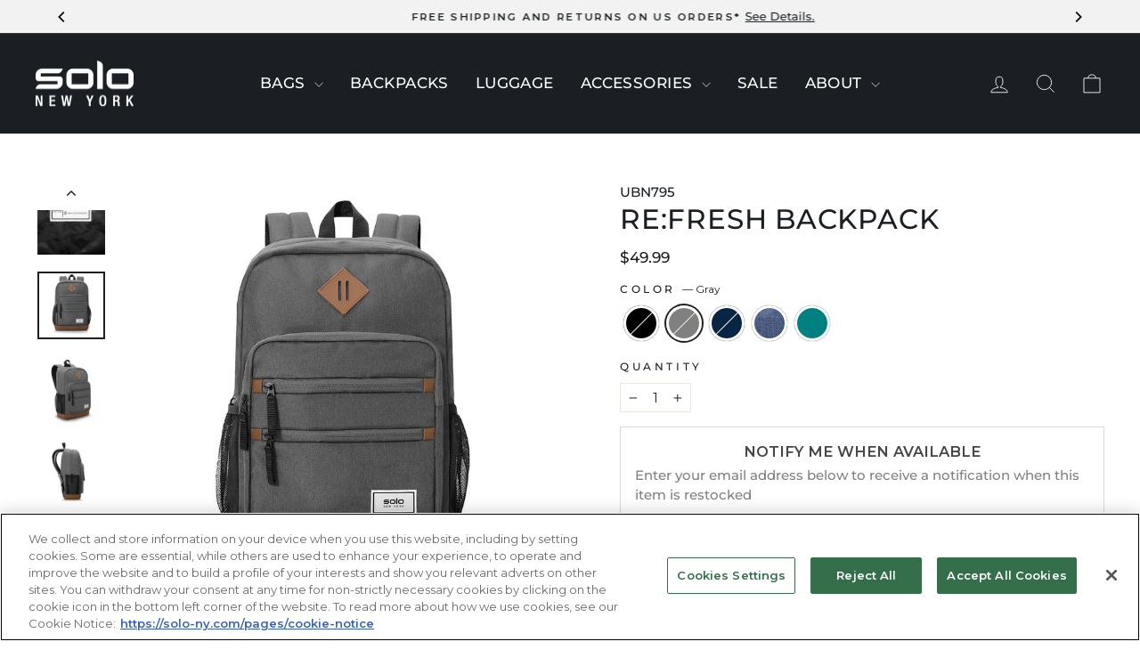

--- FILE ---
content_type: text/html; charset=utf-8
request_url: https://solo-ny.com/collections/new-releases/products/re-fresh-machine-washable-backpack?variant=40287283839062
body_size: 35887
content:















<!doctype html>
<html class="no-js" lang="en" dir="ltr">
<head>
  <meta charset="utf-8">
  <meta http-equiv="X-UA-Compatible" content="IE=edge,chrome=1">
  <meta name="viewport" content="width=device-width,initial-scale=1">
  <meta name="theme-color" content="#111111">
  <link rel="canonical" href="https://solo-ny.com/products/re-fresh-machine-washable-backpack">
  <link rel="preconnect" href="https://cdn.shopify.com" crossorigin>
  <link rel="preconnect" href="https://fonts.shopifycdn.com" crossorigin>
  <link rel="dns-prefetch" href="https://productreviews.shopifycdn.com">
  <link rel="dns-prefetch" href="https://ajax.googleapis.com">
  <link rel="dns-prefetch" href="https://maps.googleapis.com">
  <link rel="dns-prefetch" href="https://maps.gstatic.com">

  <!-- TikTok Pixel Code Start -->
<script>
!function (w, d, t) {
  w.TiktokAnalyticsObject=t;var ttq=w[t]=w[t]||[];ttq.methods=["page","track","identify","instances","debug","on","off","once","ready","alias","group","enableCookie","disableCookie","holdConsent","revokeConsent","grantConsent"],ttq.setAndDefer=function(t,e){t[e]=function(){t.push([e].concat(Array.prototype.slice.call(arguments,0)))}};for(var i=0;i<ttq.methods.length;i++)ttq.setAndDefer(ttq,ttq.methods[i]);ttq.instance=function(t){for(
var e=ttq._i[t]||[],n=0;n<ttq.methods.length;n++)ttq.setAndDefer(e,ttq.methods[n]);return e},ttq.load=function(e,n){var r="https://analytics.tiktok.com/i18n/pixel/events.js",o=n&&n.partner;ttq._i=ttq._i||{},ttq._i[e]=[],ttq._i[e]._u=r,ttq._t=ttq._t||{},ttq._t[e]=+new Date,ttq._o=ttq._o||{},ttq._o[e]=n||{};n=document.createElement("script")
;n.type="text/javascript",n.async=!0,n.src=r+"?sdkid="+e+"&lib="+t;e=document.getElementsByTagName("script")[0];e.parentNode.insertBefore(n,e)};
 
 
  ttq.load('CU44E4RC77U27U6JT910');
  ttq.page();
}(window, document, 'ttq');
</script>
<!-- TikTok Pixel Code End -->

  
  <!-- OneTrust Cookies Consent Notice start for solo-ny.com -->
<script src="https://cdn.cookielaw.org/scripttemplates/otSDKStub.js"  type="text/javascript" charset="UTF-8" data-domain-script="0ae83fbc-1de5-490e-bd35-d6da12427570" ></script>
<script type="text/javascript">
function OptanonWrapper() { }
</script>
<!-- OneTrust Cookies Consent Notice end for solo-ny.com -->

  	<!-- Google Tag Manager -->
    <script>(function(w,d,s,l,i){w[l]=w[l]||[];w[l].push({'gtm.start':
      new Date().getTime(),event:'gtm.js'});var f=d.getElementsByTagName(s)[0],
      j=d.createElement(s),dl=l!='dataLayer'?'&l='+l:'';j.async=true;j.src=
      'https://www.googletagmanager.com/gtm.js?id='+i+dl;f.parentNode.insertBefore(j,f);
      })(window,document,'script','dataLayer','GTM-P6T2SZM');</script>
      <!-- End Google Tag Manager -->
      <script type="text/javascript">(function e(){var e=document.createElement("script");e.type="text/javascript",e.async=true,e.src="//staticw2.yotpo.com/Z1j8JKp1336YC4xDmeum8oRwKvclIeZgrK4hZ3Xe/widget.js";var t=document.getElementsByTagName("script")[0];t.parentNode.insertBefore(e,t)})();</script>
      
      <meta charset="utf-8">
      <meta http-equiv="cleartype" content="on">
     <meta name="google-site-verification" content="MJvh-F73yQaUd4ajmGCuPdf0PlpdgPHGa3n9eKDtM8k" />
      
      <!-- FHL no index pages -->   
      
      <meta name="robots" content="index,follow">
        
      <!-- End FHL no index pages --><link rel="shortcut icon" href="//solo-ny.com/cdn/shop/files/Solo_Favicon_-_updated_32x32.png?v=1716402803" type="image/png" /><title>Re:fresh Backpack
&ndash; Solo New York
</title>
<meta name="description" content="Green Design with materials made from 15 recycled PET bottles Laundry Ready fabric for life&#39;s messy moments Protective Sleeve padded mesh pocket fits laptops up to 15.6&quot; Extra Protection padded exterior to keep your items protected Travel Comfortably with padded back and adjustable shoulder straps Quick Grab your essentials with mulitple front pockets Clip &amp; Go using your lash tag for those fun extras Stash Your Water Bottle with two side mesh pockets multiple Keep It Organized with an interior organizer section Suns Out reflective shoulder strap feature keeps your shades in the loop for bright moments Stylish black camo lining for added aesthetic"><meta property="og:site_name" content="Solo New York">
  <meta property="og:url" content="https://solo-ny.com/products/re-fresh-machine-washable-backpack">
  <meta property="og:title" content="Re:fresh Backpack">
  <meta property="og:type" content="product">
  <meta property="og:description" content="Green Design with materials made from 15 recycled PET bottles Laundry Ready fabric for life&#39;s messy moments Protective Sleeve padded mesh pocket fits laptops up to 15.6&quot; Extra Protection padded exterior to keep your items protected Travel Comfortably with padded back and adjustable shoulder straps Quick Grab your essentials with mulitple front pockets Clip &amp; Go using your lash tag for those fun extras Stash Your Water Bottle with two side mesh pockets multiple Keep It Organized with an interior organizer section Suns Out reflective shoulder strap feature keeps your shades in the loop for bright moments Stylish black camo lining for added aesthetic"><meta property="og:image" content="http://solo-ny.com/cdn/shop/files/UBN795-4_HO_887bba68-33a4-48d5-a1b6-b5947c6164ac.jpg?v=1695140976">
    <meta property="og:image:secure_url" content="https://solo-ny.com/cdn/shop/files/UBN795-4_HO_887bba68-33a4-48d5-a1b6-b5947c6164ac.jpg?v=1695140976">
    <meta property="og:image:width" content="900">
    <meta property="og:image:height" content="900"><meta name="twitter:site" content="@">
  <meta name="twitter:card" content="summary_large_image">
  <meta name="twitter:title" content="Re:fresh Backpack">
  <meta name="twitter:description" content="Green Design with materials made from 15 recycled PET bottles Laundry Ready fabric for life&#39;s messy moments Protective Sleeve padded mesh pocket fits laptops up to 15.6&quot; Extra Protection padded exterior to keep your items protected Travel Comfortably with padded back and adjustable shoulder straps Quick Grab your essentials with mulitple front pockets Clip &amp; Go using your lash tag for those fun extras Stash Your Water Bottle with two side mesh pockets multiple Keep It Organized with an interior organizer section Suns Out reflective shoulder strap feature keeps your shades in the loop for bright moments Stylish black camo lining for added aesthetic">
<style data-shopify>@font-face {
  font-family: Montserrat;
  font-weight: 500;
  font-style: normal;
  font-display: swap;
  src: url("//solo-ny.com/cdn/fonts/montserrat/montserrat_n5.07ef3781d9c78c8b93c98419da7ad4fbeebb6635.woff2") format("woff2"),
       url("//solo-ny.com/cdn/fonts/montserrat/montserrat_n5.adf9b4bd8b0e4f55a0b203cdd84512667e0d5e4d.woff") format("woff");
}

  @font-face {
  font-family: Montserrat;
  font-weight: 500;
  font-style: normal;
  font-display: swap;
  src: url("//solo-ny.com/cdn/fonts/montserrat/montserrat_n5.07ef3781d9c78c8b93c98419da7ad4fbeebb6635.woff2") format("woff2"),
       url("//solo-ny.com/cdn/fonts/montserrat/montserrat_n5.adf9b4bd8b0e4f55a0b203cdd84512667e0d5e4d.woff") format("woff");
}


  @font-face {
  font-family: Montserrat;
  font-weight: 600;
  font-style: normal;
  font-display: swap;
  src: url("//solo-ny.com/cdn/fonts/montserrat/montserrat_n6.1326b3e84230700ef15b3a29fb520639977513e0.woff2") format("woff2"),
       url("//solo-ny.com/cdn/fonts/montserrat/montserrat_n6.652f051080eb14192330daceed8cd53dfdc5ead9.woff") format("woff");
}

  @font-face {
  font-family: Montserrat;
  font-weight: 500;
  font-style: italic;
  font-display: swap;
  src: url("//solo-ny.com/cdn/fonts/montserrat/montserrat_i5.d3a783eb0cc26f2fda1e99d1dfec3ebaea1dc164.woff2") format("woff2"),
       url("//solo-ny.com/cdn/fonts/montserrat/montserrat_i5.76d414ea3d56bb79ef992a9c62dce2e9063bc062.woff") format("woff");
}

  @font-face {
  font-family: Montserrat;
  font-weight: 600;
  font-style: italic;
  font-display: swap;
  src: url("//solo-ny.com/cdn/fonts/montserrat/montserrat_i6.e90155dd2f004112a61c0322d66d1f59dadfa84b.woff2") format("woff2"),
       url("//solo-ny.com/cdn/fonts/montserrat/montserrat_i6.41470518d8e9d7f1bcdd29a447c2397e5393943f.woff") format("woff");
}

</style><link href="//solo-ny.com/cdn/shop/t/159/assets/theme.css?v=55031176113248719891730849963" rel="stylesheet" type="text/css" media="all" />
    <link href="//solo-ny.com/cdn/shop/t/159/assets/theme.custom.css?v=170442026285181517011747244729" rel="stylesheet" type="text/css" media="all" />
<style data-shopify>:root {
    --typeHeaderPrimary: Montserrat;
    --typeHeaderFallback: sans-serif;
    --typeHeaderSize: 37px;
    --typeHeaderWeight: 500;
    --typeHeaderLineHeight: 1;
    --typeHeaderSpacing: 0.025em;

    --typeBasePrimary:Montserrat;
    --typeBaseFallback:sans-serif;
    --typeBaseSize: 15px;
    --typeBaseWeight: 500;
    --typeBaseSpacing: 0.0em;
    --typeBaseLineHeight: 1.4;
    --typeBaselineHeightMinus01: 1.3;

    --typeCollectionTitle: 20px;

    --iconWeight: 2px;
    --iconLinecaps: miter;

    
        --buttonRadius: 0;
    

    --colorGridOverlayOpacity: 0.06;
    }

    .placeholder-content {
    background-image: linear-gradient(100deg, #ffffff 40%, #f7f7f7 63%, #ffffff 79%);
    }</style><script>
    document.documentElement.className = document.documentElement.className.replace('no-js', 'js');

    window.theme = window.theme || {};
    theme.routes = {
      home: "/",
      cart: "/cart.js",
      cartPage: "/cart",
      cartAdd: "/cart/add.js",
      cartChange: "/cart/change.js",
      search: "/search",
      predictiveSearch: "/search/suggest"
    };
    theme.strings = {
      soldOut: "Sold Out",
      unavailable: "Unavailable",
      inStockLabel: "In stock, ready to ship",
      oneStockLabel: "Low stock - [count] item left",
      otherStockLabel: "Low stock - [count] items left",
      willNotShipUntil: "Ready to ship [date]",
      willBeInStockAfter: "Back in stock [date]",
      waitingForStock: "Inventory on the way",
      savePrice: "Save [saved_amount]",
      cartEmpty: "Your cart is currently empty.",
      cartTermsConfirmation: "You must agree with the terms and conditions of sales to check out",
      searchCollections: "Collections",
      searchPages: "Pages",
      searchArticles: "Articles",
      productFrom: "from ",
      maxQuantity: "You can only have [quantity] of [title] in your cart."
    };
    theme.settings = {
      cartType: "drawer",
      isCustomerTemplate: false,
      moneyFormat: "${{amount}}",
      saveType: "percent",
      productImageSize: "natural",
      productImageCover: false,
      predictiveSearch: true,
      predictiveSearchType: null,
      predictiveSearchVendor: false,
      predictiveSearchPrice: false,
      quickView: true,
      themeName: 'Impulse',
      themeVersion: "7.4.0"
    };
  </script>




  
  <script>window.performance && window.performance.mark && window.performance.mark('shopify.content_for_header.start');</script><meta name="google-site-verification" content="11YuDyt-fO13emXUZjHtGsM-dWNQ30UyjPdD1YCy7Ww">
<meta name="google-site-verification" content="11YuDyt-fO13emXUZjHtGsM-dWNQ30UyjPdD1YCy7Ww">
<meta id="shopify-digital-wallet" name="shopify-digital-wallet" content="/8822456378/digital_wallets/dialog">
<meta name="shopify-checkout-api-token" content="e08333d1baddde7cafc70e7b951ea983">
<link rel="alternate" type="application/json+oembed" href="https://solo-ny.com/products/re-fresh-machine-washable-backpack.oembed">
<script async="async" src="/checkouts/internal/preloads.js?locale=en-US"></script>
<link rel="preconnect" href="https://shop.app" crossorigin="anonymous">
<script async="async" src="https://shop.app/checkouts/internal/preloads.js?locale=en-US&shop_id=8822456378" crossorigin="anonymous"></script>
<script id="apple-pay-shop-capabilities" type="application/json">{"shopId":8822456378,"countryCode":"US","currencyCode":"USD","merchantCapabilities":["supports3DS"],"merchantId":"gid:\/\/shopify\/Shop\/8822456378","merchantName":"Solo New York","requiredBillingContactFields":["postalAddress","email","phone"],"requiredShippingContactFields":["postalAddress","email","phone"],"shippingType":"shipping","supportedNetworks":["visa","masterCard","amex","discover","elo","jcb"],"total":{"type":"pending","label":"Solo New York","amount":"1.00"},"shopifyPaymentsEnabled":true,"supportsSubscriptions":true}</script>
<script id="shopify-features" type="application/json">{"accessToken":"e08333d1baddde7cafc70e7b951ea983","betas":["rich-media-storefront-analytics"],"domain":"solo-ny.com","predictiveSearch":true,"shopId":8822456378,"locale":"en"}</script>
<script>var Shopify = Shopify || {};
Shopify.shop = "solo-new-york.myshopify.com";
Shopify.locale = "en";
Shopify.currency = {"active":"USD","rate":"1.0"};
Shopify.country = "US";
Shopify.theme = {"name":"Master Theme ","id":128463962198,"schema_name":"Impulse","schema_version":"7.3.3","theme_store_id":857,"role":"main"};
Shopify.theme.handle = "null";
Shopify.theme.style = {"id":null,"handle":null};
Shopify.cdnHost = "solo-ny.com/cdn";
Shopify.routes = Shopify.routes || {};
Shopify.routes.root = "/";</script>
<script type="module">!function(o){(o.Shopify=o.Shopify||{}).modules=!0}(window);</script>
<script>!function(o){function n(){var o=[];function n(){o.push(Array.prototype.slice.apply(arguments))}return n.q=o,n}var t=o.Shopify=o.Shopify||{};t.loadFeatures=n(),t.autoloadFeatures=n()}(window);</script>
<script>
  window.ShopifyPay = window.ShopifyPay || {};
  window.ShopifyPay.apiHost = "shop.app\/pay";
  window.ShopifyPay.redirectState = null;
</script>
<script id="shop-js-analytics" type="application/json">{"pageType":"product"}</script>
<script defer="defer" async type="module" src="//solo-ny.com/cdn/shopifycloud/shop-js/modules/v2/client.init-shop-cart-sync_IZsNAliE.en.esm.js"></script>
<script defer="defer" async type="module" src="//solo-ny.com/cdn/shopifycloud/shop-js/modules/v2/chunk.common_0OUaOowp.esm.js"></script>
<script type="module">
  await import("//solo-ny.com/cdn/shopifycloud/shop-js/modules/v2/client.init-shop-cart-sync_IZsNAliE.en.esm.js");
await import("//solo-ny.com/cdn/shopifycloud/shop-js/modules/v2/chunk.common_0OUaOowp.esm.js");

  window.Shopify.SignInWithShop?.initShopCartSync?.({"fedCMEnabled":true,"windoidEnabled":true});

</script>
<script defer="defer" async type="module" src="//solo-ny.com/cdn/shopifycloud/shop-js/modules/v2/client.payment-terms_CNlwjfZz.en.esm.js"></script>
<script defer="defer" async type="module" src="//solo-ny.com/cdn/shopifycloud/shop-js/modules/v2/chunk.common_0OUaOowp.esm.js"></script>
<script defer="defer" async type="module" src="//solo-ny.com/cdn/shopifycloud/shop-js/modules/v2/chunk.modal_CGo_dVj3.esm.js"></script>
<script type="module">
  await import("//solo-ny.com/cdn/shopifycloud/shop-js/modules/v2/client.payment-terms_CNlwjfZz.en.esm.js");
await import("//solo-ny.com/cdn/shopifycloud/shop-js/modules/v2/chunk.common_0OUaOowp.esm.js");
await import("//solo-ny.com/cdn/shopifycloud/shop-js/modules/v2/chunk.modal_CGo_dVj3.esm.js");

  
</script>
<script>
  window.Shopify = window.Shopify || {};
  if (!window.Shopify.featureAssets) window.Shopify.featureAssets = {};
  window.Shopify.featureAssets['shop-js'] = {"shop-cart-sync":["modules/v2/client.shop-cart-sync_DLOhI_0X.en.esm.js","modules/v2/chunk.common_0OUaOowp.esm.js"],"init-fed-cm":["modules/v2/client.init-fed-cm_C6YtU0w6.en.esm.js","modules/v2/chunk.common_0OUaOowp.esm.js"],"shop-button":["modules/v2/client.shop-button_BCMx7GTG.en.esm.js","modules/v2/chunk.common_0OUaOowp.esm.js"],"shop-cash-offers":["modules/v2/client.shop-cash-offers_BT26qb5j.en.esm.js","modules/v2/chunk.common_0OUaOowp.esm.js","modules/v2/chunk.modal_CGo_dVj3.esm.js"],"init-windoid":["modules/v2/client.init-windoid_B9PkRMql.en.esm.js","modules/v2/chunk.common_0OUaOowp.esm.js"],"init-shop-email-lookup-coordinator":["modules/v2/client.init-shop-email-lookup-coordinator_DZkqjsbU.en.esm.js","modules/v2/chunk.common_0OUaOowp.esm.js"],"shop-toast-manager":["modules/v2/client.shop-toast-manager_Di2EnuM7.en.esm.js","modules/v2/chunk.common_0OUaOowp.esm.js"],"shop-login-button":["modules/v2/client.shop-login-button_BtqW_SIO.en.esm.js","modules/v2/chunk.common_0OUaOowp.esm.js","modules/v2/chunk.modal_CGo_dVj3.esm.js"],"avatar":["modules/v2/client.avatar_BTnouDA3.en.esm.js"],"pay-button":["modules/v2/client.pay-button_CWa-C9R1.en.esm.js","modules/v2/chunk.common_0OUaOowp.esm.js"],"init-shop-cart-sync":["modules/v2/client.init-shop-cart-sync_IZsNAliE.en.esm.js","modules/v2/chunk.common_0OUaOowp.esm.js"],"init-customer-accounts":["modules/v2/client.init-customer-accounts_DenGwJTU.en.esm.js","modules/v2/client.shop-login-button_BtqW_SIO.en.esm.js","modules/v2/chunk.common_0OUaOowp.esm.js","modules/v2/chunk.modal_CGo_dVj3.esm.js"],"init-shop-for-new-customer-accounts":["modules/v2/client.init-shop-for-new-customer-accounts_JdHXxpS9.en.esm.js","modules/v2/client.shop-login-button_BtqW_SIO.en.esm.js","modules/v2/chunk.common_0OUaOowp.esm.js","modules/v2/chunk.modal_CGo_dVj3.esm.js"],"init-customer-accounts-sign-up":["modules/v2/client.init-customer-accounts-sign-up_D6__K_p8.en.esm.js","modules/v2/client.shop-login-button_BtqW_SIO.en.esm.js","modules/v2/chunk.common_0OUaOowp.esm.js","modules/v2/chunk.modal_CGo_dVj3.esm.js"],"checkout-modal":["modules/v2/client.checkout-modal_C_ZQDY6s.en.esm.js","modules/v2/chunk.common_0OUaOowp.esm.js","modules/v2/chunk.modal_CGo_dVj3.esm.js"],"shop-follow-button":["modules/v2/client.shop-follow-button_XetIsj8l.en.esm.js","modules/v2/chunk.common_0OUaOowp.esm.js","modules/v2/chunk.modal_CGo_dVj3.esm.js"],"lead-capture":["modules/v2/client.lead-capture_DvA72MRN.en.esm.js","modules/v2/chunk.common_0OUaOowp.esm.js","modules/v2/chunk.modal_CGo_dVj3.esm.js"],"shop-login":["modules/v2/client.shop-login_ClXNxyh6.en.esm.js","modules/v2/chunk.common_0OUaOowp.esm.js","modules/v2/chunk.modal_CGo_dVj3.esm.js"],"payment-terms":["modules/v2/client.payment-terms_CNlwjfZz.en.esm.js","modules/v2/chunk.common_0OUaOowp.esm.js","modules/v2/chunk.modal_CGo_dVj3.esm.js"]};
</script>
<script>(function() {
  var isLoaded = false;
  function asyncLoad() {
    if (isLoaded) return;
    isLoaded = true;
    var urls = ["https:\/\/upsells.boldapps.net\/v2_ui\/js\/UpsellTracker.js?shop=solo-new-york.myshopify.com","https:\/\/upsells.boldapps.net\/v2_ui\/js\/upsell.js?shop=solo-new-york.myshopify.com","https:\/\/cdn.nfcube.com\/instafeed-83d89a6d7ac23275c3e9d4596c737cc8.js?shop=solo-new-york.myshopify.com","https:\/\/s3.eu-west-1.amazonaws.com\/production-klarna-il-shopify-osm\/31141892361b6e803ea67641f958ccab4d3f1752\/solo-new-york.myshopify.com-1717169050804.js?shop=solo-new-york.myshopify.com","https:\/\/cdn.attn.tv\/solonewyork\/dtag.js?shop=solo-new-york.myshopify.com","https:\/\/na.shgcdn3.com\/pixel-collector.js?shop=solo-new-york.myshopify.com"];
    for (var i = 0; i < urls.length; i++) {
      var s = document.createElement('script');
      s.type = 'text/javascript';
      s.async = true;
      s.src = urls[i];
      var x = document.getElementsByTagName('script')[0];
      x.parentNode.insertBefore(s, x);
    }
  };
  if(window.attachEvent) {
    window.attachEvent('onload', asyncLoad);
  } else {
    window.addEventListener('load', asyncLoad, false);
  }
})();</script>
<script id="__st">var __st={"a":8822456378,"offset":-18000,"reqid":"2c3d60af-b786-402f-906b-df7ab7ea493e-1768372434","pageurl":"solo-ny.com\/collections\/new-releases\/products\/re-fresh-machine-washable-backpack?variant=40287283839062","u":"1090ac66d5b6","p":"product","rtyp":"product","rid":6878356111446};</script>
<script>window.ShopifyPaypalV4VisibilityTracking = true;</script>
<script id="captcha-bootstrap">!function(){'use strict';const t='contact',e='account',n='new_comment',o=[[t,t],['blogs',n],['comments',n],[t,'customer']],c=[[e,'customer_login'],[e,'guest_login'],[e,'recover_customer_password'],[e,'create_customer']],r=t=>t.map((([t,e])=>`form[action*='/${t}']:not([data-nocaptcha='true']) input[name='form_type'][value='${e}']`)).join(','),a=t=>()=>t?[...document.querySelectorAll(t)].map((t=>t.form)):[];function s(){const t=[...o],e=r(t);return a(e)}const i='password',u='form_key',d=['recaptcha-v3-token','g-recaptcha-response','h-captcha-response',i],f=()=>{try{return window.sessionStorage}catch{return}},m='__shopify_v',_=t=>t.elements[u];function p(t,e,n=!1){try{const o=window.sessionStorage,c=JSON.parse(o.getItem(e)),{data:r}=function(t){const{data:e,action:n}=t;return t[m]||n?{data:e,action:n}:{data:t,action:n}}(c);for(const[e,n]of Object.entries(r))t.elements[e]&&(t.elements[e].value=n);n&&o.removeItem(e)}catch(o){console.error('form repopulation failed',{error:o})}}const l='form_type',E='cptcha';function T(t){t.dataset[E]=!0}const w=window,h=w.document,L='Shopify',v='ce_forms',y='captcha';let A=!1;((t,e)=>{const n=(g='f06e6c50-85a8-45c8-87d0-21a2b65856fe',I='https://cdn.shopify.com/shopifycloud/storefront-forms-hcaptcha/ce_storefront_forms_captcha_hcaptcha.v1.5.2.iife.js',D={infoText:'Protected by hCaptcha',privacyText:'Privacy',termsText:'Terms'},(t,e,n)=>{const o=w[L][v],c=o.bindForm;if(c)return c(t,g,e,D).then(n);var r;o.q.push([[t,g,e,D],n]),r=I,A||(h.body.append(Object.assign(h.createElement('script'),{id:'captcha-provider',async:!0,src:r})),A=!0)});var g,I,D;w[L]=w[L]||{},w[L][v]=w[L][v]||{},w[L][v].q=[],w[L][y]=w[L][y]||{},w[L][y].protect=function(t,e){n(t,void 0,e),T(t)},Object.freeze(w[L][y]),function(t,e,n,w,h,L){const[v,y,A,g]=function(t,e,n){const i=e?o:[],u=t?c:[],d=[...i,...u],f=r(d),m=r(i),_=r(d.filter((([t,e])=>n.includes(e))));return[a(f),a(m),a(_),s()]}(w,h,L),I=t=>{const e=t.target;return e instanceof HTMLFormElement?e:e&&e.form},D=t=>v().includes(t);t.addEventListener('submit',(t=>{const e=I(t);if(!e)return;const n=D(e)&&!e.dataset.hcaptchaBound&&!e.dataset.recaptchaBound,o=_(e),c=g().includes(e)&&(!o||!o.value);(n||c)&&t.preventDefault(),c&&!n&&(function(t){try{if(!f())return;!function(t){const e=f();if(!e)return;const n=_(t);if(!n)return;const o=n.value;o&&e.removeItem(o)}(t);const e=Array.from(Array(32),(()=>Math.random().toString(36)[2])).join('');!function(t,e){_(t)||t.append(Object.assign(document.createElement('input'),{type:'hidden',name:u})),t.elements[u].value=e}(t,e),function(t,e){const n=f();if(!n)return;const o=[...t.querySelectorAll(`input[type='${i}']`)].map((({name:t})=>t)),c=[...d,...o],r={};for(const[a,s]of new FormData(t).entries())c.includes(a)||(r[a]=s);n.setItem(e,JSON.stringify({[m]:1,action:t.action,data:r}))}(t,e)}catch(e){console.error('failed to persist form',e)}}(e),e.submit())}));const S=(t,e)=>{t&&!t.dataset[E]&&(n(t,e.some((e=>e===t))),T(t))};for(const o of['focusin','change'])t.addEventListener(o,(t=>{const e=I(t);D(e)&&S(e,y())}));const B=e.get('form_key'),M=e.get(l),P=B&&M;t.addEventListener('DOMContentLoaded',(()=>{const t=y();if(P)for(const e of t)e.elements[l].value===M&&p(e,B);[...new Set([...A(),...v().filter((t=>'true'===t.dataset.shopifyCaptcha))])].forEach((e=>S(e,t)))}))}(h,new URLSearchParams(w.location.search),n,t,e,['guest_login'])})(!0,!0)}();</script>
<script integrity="sha256-4kQ18oKyAcykRKYeNunJcIwy7WH5gtpwJnB7kiuLZ1E=" data-source-attribution="shopify.loadfeatures" defer="defer" src="//solo-ny.com/cdn/shopifycloud/storefront/assets/storefront/load_feature-a0a9edcb.js" crossorigin="anonymous"></script>
<script crossorigin="anonymous" defer="defer" src="//solo-ny.com/cdn/shopifycloud/storefront/assets/shopify_pay/storefront-65b4c6d7.js?v=20250812"></script>
<script data-source-attribution="shopify.dynamic_checkout.dynamic.init">var Shopify=Shopify||{};Shopify.PaymentButton=Shopify.PaymentButton||{isStorefrontPortableWallets:!0,init:function(){window.Shopify.PaymentButton.init=function(){};var t=document.createElement("script");t.src="https://solo-ny.com/cdn/shopifycloud/portable-wallets/latest/portable-wallets.en.js",t.type="module",document.head.appendChild(t)}};
</script>
<script data-source-attribution="shopify.dynamic_checkout.buyer_consent">
  function portableWalletsHideBuyerConsent(e){var t=document.getElementById("shopify-buyer-consent"),n=document.getElementById("shopify-subscription-policy-button");t&&n&&(t.classList.add("hidden"),t.setAttribute("aria-hidden","true"),n.removeEventListener("click",e))}function portableWalletsShowBuyerConsent(e){var t=document.getElementById("shopify-buyer-consent"),n=document.getElementById("shopify-subscription-policy-button");t&&n&&(t.classList.remove("hidden"),t.removeAttribute("aria-hidden"),n.addEventListener("click",e))}window.Shopify?.PaymentButton&&(window.Shopify.PaymentButton.hideBuyerConsent=portableWalletsHideBuyerConsent,window.Shopify.PaymentButton.showBuyerConsent=portableWalletsShowBuyerConsent);
</script>
<script data-source-attribution="shopify.dynamic_checkout.cart.bootstrap">document.addEventListener("DOMContentLoaded",(function(){function t(){return document.querySelector("shopify-accelerated-checkout-cart, shopify-accelerated-checkout")}if(t())Shopify.PaymentButton.init();else{new MutationObserver((function(e,n){t()&&(Shopify.PaymentButton.init(),n.disconnect())})).observe(document.body,{childList:!0,subtree:!0})}}));
</script>
<link id="shopify-accelerated-checkout-styles" rel="stylesheet" media="screen" href="https://solo-ny.com/cdn/shopifycloud/portable-wallets/latest/accelerated-checkout-backwards-compat.css" crossorigin="anonymous">
<style id="shopify-accelerated-checkout-cart">
        #shopify-buyer-consent {
  margin-top: 1em;
  display: inline-block;
  width: 100%;
}

#shopify-buyer-consent.hidden {
  display: none;
}

#shopify-subscription-policy-button {
  background: none;
  border: none;
  padding: 0;
  text-decoration: underline;
  font-size: inherit;
  cursor: pointer;
}

#shopify-subscription-policy-button::before {
  box-shadow: none;
}

      </style>

<script>window.performance && window.performance.mark && window.performance.mark('shopify.content_for_header.end');</script>
  





  <script type="text/javascript">
    
      window.__shgMoneyFormat = window.__shgMoneyFormat || {"USD":{"currency":"USD","currency_symbol":"$","currency_symbol_location":"left","decimal_places":2,"decimal_separator":".","thousands_separator":","}};
    
    window.__shgCurrentCurrencyCode = window.__shgCurrentCurrencyCode || {
      currency: "USD",
      currency_symbol: "$",
      decimal_separator: ".",
      thousands_separator: ",",
      decimal_places: 2,
      currency_symbol_location: "left"
    };
  </script>







  <script src="//solo-ny.com/cdn/shop/t/159/assets/vendor-scripts-v11.js" defer="defer"></script><script src="//solo-ny.com/cdn/shop/t/159/assets/theme.js?v=38067116980222383581749596848" defer="defer"></script>






<script type="text/javascript">
  
    window.SHG_CUSTOMER = null;
  
</script>









  
<!-- BEGIN app block: shopify://apps/yotpo-product-reviews/blocks/settings/eb7dfd7d-db44-4334-bc49-c893b51b36cf -->


<script type="text/javascript">
  (function e(){var e=document.createElement("script");
  e.type="text/javascript",e.async=true,
  e.src="//staticw2.yotpo.com//widget.js?lang=en";
  var t=document.getElementsByTagName("script")[0];
  t.parentNode.insertBefore(e,t)})();
</script>



  
<!-- END app block --><!-- BEGIN app block: shopify://apps/attentive/blocks/attn-tag/8df62c72-8fe4-407e-a5b3-72132be30a0d --><script type="text/javascript" src="https://cdn.attn.tv/solonewyork/dtag.js?source=app-embed" defer="defer"></script>


<!-- END app block --><!-- BEGIN app block: shopify://apps/klaviyo-email-marketing-sms/blocks/klaviyo-onsite-embed/2632fe16-c075-4321-a88b-50b567f42507 -->












  <script async src="https://static.klaviyo.com/onsite/js/XbL9hC/klaviyo.js?company_id=XbL9hC"></script>
  <script>!function(){if(!window.klaviyo){window._klOnsite=window._klOnsite||[];try{window.klaviyo=new Proxy({},{get:function(n,i){return"push"===i?function(){var n;(n=window._klOnsite).push.apply(n,arguments)}:function(){for(var n=arguments.length,o=new Array(n),w=0;w<n;w++)o[w]=arguments[w];var t="function"==typeof o[o.length-1]?o.pop():void 0,e=new Promise((function(n){window._klOnsite.push([i].concat(o,[function(i){t&&t(i),n(i)}]))}));return e}}})}catch(n){window.klaviyo=window.klaviyo||[],window.klaviyo.push=function(){var n;(n=window._klOnsite).push.apply(n,arguments)}}}}();</script>

  
    <script id="viewed_product">
      if (item == null) {
        var _learnq = _learnq || [];

        var MetafieldReviews = null
        var MetafieldYotpoRating = null
        var MetafieldYotpoCount = null
        var MetafieldLooxRating = null
        var MetafieldLooxCount = null
        var okendoProduct = null
        var okendoProductReviewCount = null
        var okendoProductReviewAverageValue = null
        try {
          // The following fields are used for Customer Hub recently viewed in order to add reviews.
          // This information is not part of __kla_viewed. Instead, it is part of __kla_viewed_reviewed_items
          MetafieldReviews = {"rating":{"scale_min":"1.0","scale_max":"5.0","value":"4.8"},"rating_count":4};
          MetafieldYotpoRating = "4.8"
          MetafieldYotpoCount = "4"
          MetafieldLooxRating = null
          MetafieldLooxCount = null

          okendoProduct = null
          // If the okendo metafield is not legacy, it will error, which then requires the new json formatted data
          if (okendoProduct && 'error' in okendoProduct) {
            okendoProduct = null
          }
          okendoProductReviewCount = okendoProduct ? okendoProduct.reviewCount : null
          okendoProductReviewAverageValue = okendoProduct ? okendoProduct.reviewAverageValue : null
        } catch (error) {
          console.error('Error in Klaviyo onsite reviews tracking:', error);
        }

        var item = {
          Name: "Re:fresh Backpack",
          ProductID: 6878356111446,
          Categories: ["Bags","Best Sellers","Bestsellers","Eco-Friendly \u0026 Recycled Material Backpacks","Eco-Friendly \u0026 Recycled Material Backpacks - New","Gifts Under $100","Gifts Under $50","Laptop Backpacks","New","New Releases","Now Trending","Products","Shop All","Sustainable \u0026 Eco-Friendly Bags","Sustainable \u0026 Eco-Friendly Bags -New","The Student"],
          ImageURL: "https://solo-ny.com/cdn/shop/files/UBN795-4_HO_887bba68-33a4-48d5-a1b6-b5947c6164ac_grande.jpg?v=1695140976",
          URL: "https://solo-ny.com/products/re-fresh-machine-washable-backpack",
          Brand: "SoloNY",
          Price: "$37.49",
          Value: "37.49",
          CompareAtPrice: "$49.99"
        };
        _learnq.push(['track', 'Viewed Product', item]);
        _learnq.push(['trackViewedItem', {
          Title: item.Name,
          ItemId: item.ProductID,
          Categories: item.Categories,
          ImageUrl: item.ImageURL,
          Url: item.URL,
          Metadata: {
            Brand: item.Brand,
            Price: item.Price,
            Value: item.Value,
            CompareAtPrice: item.CompareAtPrice
          },
          metafields:{
            reviews: MetafieldReviews,
            yotpo:{
              rating: MetafieldYotpoRating,
              count: MetafieldYotpoCount,
            },
            loox:{
              rating: MetafieldLooxRating,
              count: MetafieldLooxCount,
            },
            okendo: {
              rating: okendoProductReviewAverageValue,
              count: okendoProductReviewCount,
            }
          }
        }]);
      }
    </script>
  




  <script>
    window.klaviyoReviewsProductDesignMode = false
  </script>







<!-- END app block --><!-- BEGIN app block: shopify://apps/checkmate/blocks/checked_network/697a3444-1374-4f13-ba8c-ec03db25ebf0 -->
  

  <script
    src='https://solo-new-york.myshopify.com/apps/cm/v1/load?source=embed'
    async
  ></script>



<!-- END app block --><script src="https://cdn.shopify.com/extensions/62e34f13-f8bb-404b-a7f6-57a5058a9a3d/sc-back-in-stock-15/assets/sc-bis-index.js" type="text/javascript" defer="defer"></script>
<link href="https://monorail-edge.shopifysvc.com" rel="dns-prefetch">
<script>(function(){if ("sendBeacon" in navigator && "performance" in window) {try {var session_token_from_headers = performance.getEntriesByType('navigation')[0].serverTiming.find(x => x.name == '_s').description;} catch {var session_token_from_headers = undefined;}var session_cookie_matches = document.cookie.match(/_shopify_s=([^;]*)/);var session_token_from_cookie = session_cookie_matches && session_cookie_matches.length === 2 ? session_cookie_matches[1] : "";var session_token = session_token_from_headers || session_token_from_cookie || "";function handle_abandonment_event(e) {var entries = performance.getEntries().filter(function(entry) {return /monorail-edge.shopifysvc.com/.test(entry.name);});if (!window.abandonment_tracked && entries.length === 0) {window.abandonment_tracked = true;var currentMs = Date.now();var navigation_start = performance.timing.navigationStart;var payload = {shop_id: 8822456378,url: window.location.href,navigation_start,duration: currentMs - navigation_start,session_token,page_type: "product"};window.navigator.sendBeacon("https://monorail-edge.shopifysvc.com/v1/produce", JSON.stringify({schema_id: "online_store_buyer_site_abandonment/1.1",payload: payload,metadata: {event_created_at_ms: currentMs,event_sent_at_ms: currentMs}}));}}window.addEventListener('pagehide', handle_abandonment_event);}}());</script>
<script id="web-pixels-manager-setup">(function e(e,d,r,n,o){if(void 0===o&&(o={}),!Boolean(null===(a=null===(i=window.Shopify)||void 0===i?void 0:i.analytics)||void 0===a?void 0:a.replayQueue)){var i,a;window.Shopify=window.Shopify||{};var t=window.Shopify;t.analytics=t.analytics||{};var s=t.analytics;s.replayQueue=[],s.publish=function(e,d,r){return s.replayQueue.push([e,d,r]),!0};try{self.performance.mark("wpm:start")}catch(e){}var l=function(){var e={modern:/Edge?\/(1{2}[4-9]|1[2-9]\d|[2-9]\d{2}|\d{4,})\.\d+(\.\d+|)|Firefox\/(1{2}[4-9]|1[2-9]\d|[2-9]\d{2}|\d{4,})\.\d+(\.\d+|)|Chrom(ium|e)\/(9{2}|\d{3,})\.\d+(\.\d+|)|(Maci|X1{2}).+ Version\/(15\.\d+|(1[6-9]|[2-9]\d|\d{3,})\.\d+)([,.]\d+|)( \(\w+\)|)( Mobile\/\w+|) Safari\/|Chrome.+OPR\/(9{2}|\d{3,})\.\d+\.\d+|(CPU[ +]OS|iPhone[ +]OS|CPU[ +]iPhone|CPU IPhone OS|CPU iPad OS)[ +]+(15[._]\d+|(1[6-9]|[2-9]\d|\d{3,})[._]\d+)([._]\d+|)|Android:?[ /-](13[3-9]|1[4-9]\d|[2-9]\d{2}|\d{4,})(\.\d+|)(\.\d+|)|Android.+Firefox\/(13[5-9]|1[4-9]\d|[2-9]\d{2}|\d{4,})\.\d+(\.\d+|)|Android.+Chrom(ium|e)\/(13[3-9]|1[4-9]\d|[2-9]\d{2}|\d{4,})\.\d+(\.\d+|)|SamsungBrowser\/([2-9]\d|\d{3,})\.\d+/,legacy:/Edge?\/(1[6-9]|[2-9]\d|\d{3,})\.\d+(\.\d+|)|Firefox\/(5[4-9]|[6-9]\d|\d{3,})\.\d+(\.\d+|)|Chrom(ium|e)\/(5[1-9]|[6-9]\d|\d{3,})\.\d+(\.\d+|)([\d.]+$|.*Safari\/(?![\d.]+ Edge\/[\d.]+$))|(Maci|X1{2}).+ Version\/(10\.\d+|(1[1-9]|[2-9]\d|\d{3,})\.\d+)([,.]\d+|)( \(\w+\)|)( Mobile\/\w+|) Safari\/|Chrome.+OPR\/(3[89]|[4-9]\d|\d{3,})\.\d+\.\d+|(CPU[ +]OS|iPhone[ +]OS|CPU[ +]iPhone|CPU IPhone OS|CPU iPad OS)[ +]+(10[._]\d+|(1[1-9]|[2-9]\d|\d{3,})[._]\d+)([._]\d+|)|Android:?[ /-](13[3-9]|1[4-9]\d|[2-9]\d{2}|\d{4,})(\.\d+|)(\.\d+|)|Mobile Safari.+OPR\/([89]\d|\d{3,})\.\d+\.\d+|Android.+Firefox\/(13[5-9]|1[4-9]\d|[2-9]\d{2}|\d{4,})\.\d+(\.\d+|)|Android.+Chrom(ium|e)\/(13[3-9]|1[4-9]\d|[2-9]\d{2}|\d{4,})\.\d+(\.\d+|)|Android.+(UC? ?Browser|UCWEB|U3)[ /]?(15\.([5-9]|\d{2,})|(1[6-9]|[2-9]\d|\d{3,})\.\d+)\.\d+|SamsungBrowser\/(5\.\d+|([6-9]|\d{2,})\.\d+)|Android.+MQ{2}Browser\/(14(\.(9|\d{2,})|)|(1[5-9]|[2-9]\d|\d{3,})(\.\d+|))(\.\d+|)|K[Aa][Ii]OS\/(3\.\d+|([4-9]|\d{2,})\.\d+)(\.\d+|)/},d=e.modern,r=e.legacy,n=navigator.userAgent;return n.match(d)?"modern":n.match(r)?"legacy":"unknown"}(),u="modern"===l?"modern":"legacy",c=(null!=n?n:{modern:"",legacy:""})[u],f=function(e){return[e.baseUrl,"/wpm","/b",e.hashVersion,"modern"===e.buildTarget?"m":"l",".js"].join("")}({baseUrl:d,hashVersion:r,buildTarget:u}),m=function(e){var d=e.version,r=e.bundleTarget,n=e.surface,o=e.pageUrl,i=e.monorailEndpoint;return{emit:function(e){var a=e.status,t=e.errorMsg,s=(new Date).getTime(),l=JSON.stringify({metadata:{event_sent_at_ms:s},events:[{schema_id:"web_pixels_manager_load/3.1",payload:{version:d,bundle_target:r,page_url:o,status:a,surface:n,error_msg:t},metadata:{event_created_at_ms:s}}]});if(!i)return console&&console.warn&&console.warn("[Web Pixels Manager] No Monorail endpoint provided, skipping logging."),!1;try{return self.navigator.sendBeacon.bind(self.navigator)(i,l)}catch(e){}var u=new XMLHttpRequest;try{return u.open("POST",i,!0),u.setRequestHeader("Content-Type","text/plain"),u.send(l),!0}catch(e){return console&&console.warn&&console.warn("[Web Pixels Manager] Got an unhandled error while logging to Monorail."),!1}}}}({version:r,bundleTarget:l,surface:e.surface,pageUrl:self.location.href,monorailEndpoint:e.monorailEndpoint});try{o.browserTarget=l,function(e){var d=e.src,r=e.async,n=void 0===r||r,o=e.onload,i=e.onerror,a=e.sri,t=e.scriptDataAttributes,s=void 0===t?{}:t,l=document.createElement("script"),u=document.querySelector("head"),c=document.querySelector("body");if(l.async=n,l.src=d,a&&(l.integrity=a,l.crossOrigin="anonymous"),s)for(var f in s)if(Object.prototype.hasOwnProperty.call(s,f))try{l.dataset[f]=s[f]}catch(e){}if(o&&l.addEventListener("load",o),i&&l.addEventListener("error",i),u)u.appendChild(l);else{if(!c)throw new Error("Did not find a head or body element to append the script");c.appendChild(l)}}({src:f,async:!0,onload:function(){if(!function(){var e,d;return Boolean(null===(d=null===(e=window.Shopify)||void 0===e?void 0:e.analytics)||void 0===d?void 0:d.initialized)}()){var d=window.webPixelsManager.init(e)||void 0;if(d){var r=window.Shopify.analytics;r.replayQueue.forEach((function(e){var r=e[0],n=e[1],o=e[2];d.publishCustomEvent(r,n,o)})),r.replayQueue=[],r.publish=d.publishCustomEvent,r.visitor=d.visitor,r.initialized=!0}}},onerror:function(){return m.emit({status:"failed",errorMsg:"".concat(f," has failed to load")})},sri:function(e){var d=/^sha384-[A-Za-z0-9+/=]+$/;return"string"==typeof e&&d.test(e)}(c)?c:"",scriptDataAttributes:o}),m.emit({status:"loading"})}catch(e){m.emit({status:"failed",errorMsg:(null==e?void 0:e.message)||"Unknown error"})}}})({shopId: 8822456378,storefrontBaseUrl: "https://solo-ny.com",extensionsBaseUrl: "https://extensions.shopifycdn.com/cdn/shopifycloud/web-pixels-manager",monorailEndpoint: "https://monorail-edge.shopifysvc.com/unstable/produce_batch",surface: "storefront-renderer",enabledBetaFlags: ["2dca8a86","a0d5f9d2"],webPixelsConfigList: [{"id":"1683325014","configuration":"{\"accountID\":\"XbL9hC\",\"webPixelConfig\":\"eyJlbmFibGVBZGRlZFRvQ2FydEV2ZW50cyI6IHRydWV9\"}","eventPayloadVersion":"v1","runtimeContext":"STRICT","scriptVersion":"524f6c1ee37bacdca7657a665bdca589","type":"APP","apiClientId":123074,"privacyPurposes":["ANALYTICS","MARKETING"],"dataSharingAdjustments":{"protectedCustomerApprovalScopes":["read_customer_address","read_customer_email","read_customer_name","read_customer_personal_data","read_customer_phone"]}},{"id":"848232534","configuration":"{\"site_id\":\"c4cf807a-5ff8-4278-8c78-c91f8314902e\",\"analytics_endpoint\":\"https:\\\/\\\/na.shgcdn3.com\"}","eventPayloadVersion":"v1","runtimeContext":"STRICT","scriptVersion":"695709fc3f146fa50a25299517a954f2","type":"APP","apiClientId":1158168,"privacyPurposes":["ANALYTICS","MARKETING","SALE_OF_DATA"],"dataSharingAdjustments":{"protectedCustomerApprovalScopes":["read_customer_personal_data"]}},{"id":"725450838","configuration":"{ \"accountId\": \"solo-new-york.myshopify.com\"  }","eventPayloadVersion":"v1","runtimeContext":"STRICT","scriptVersion":"11546f83a4cd002bf55a7fc51458f359","type":"APP","apiClientId":94099111937,"privacyPurposes":["ANALYTICS","MARKETING"],"dataSharingAdjustments":{"protectedCustomerApprovalScopes":["read_customer_address","read_customer_email","read_customer_name","read_customer_personal_data","read_customer_phone"]}},{"id":"614006870","configuration":"{\"yotpoStoreId\":\"Z1j8JKp1336YC4xDmeum8oRwKvclIeZgrK4hZ3Xe\"}","eventPayloadVersion":"v1","runtimeContext":"STRICT","scriptVersion":"8bb37a256888599d9a3d57f0551d3859","type":"APP","apiClientId":70132,"privacyPurposes":["ANALYTICS","MARKETING","SALE_OF_DATA"],"dataSharingAdjustments":{"protectedCustomerApprovalScopes":["read_customer_address","read_customer_email","read_customer_name","read_customer_personal_data","read_customer_phone"]}},{"id":"426246230","configuration":"{\"config\":\"{\\\"pixel_id\\\":\\\"G-BQ8QK9LKE1\\\",\\\"target_country\\\":\\\"US\\\",\\\"gtag_events\\\":[{\\\"type\\\":\\\"begin_checkout\\\",\\\"action_label\\\":\\\"G-BQ8QK9LKE1\\\"},{\\\"type\\\":\\\"search\\\",\\\"action_label\\\":\\\"G-BQ8QK9LKE1\\\"},{\\\"type\\\":\\\"view_item\\\",\\\"action_label\\\":[\\\"G-BQ8QK9LKE1\\\",\\\"MC-4255VBNZBX\\\"]},{\\\"type\\\":\\\"purchase\\\",\\\"action_label\\\":[\\\"G-BQ8QK9LKE1\\\",\\\"MC-4255VBNZBX\\\"]},{\\\"type\\\":\\\"page_view\\\",\\\"action_label\\\":[\\\"G-BQ8QK9LKE1\\\",\\\"MC-4255VBNZBX\\\"]},{\\\"type\\\":\\\"add_payment_info\\\",\\\"action_label\\\":\\\"G-BQ8QK9LKE1\\\"},{\\\"type\\\":\\\"add_to_cart\\\",\\\"action_label\\\":\\\"G-BQ8QK9LKE1\\\"}],\\\"enable_monitoring_mode\\\":false}\"}","eventPayloadVersion":"v1","runtimeContext":"OPEN","scriptVersion":"b2a88bafab3e21179ed38636efcd8a93","type":"APP","apiClientId":1780363,"privacyPurposes":[],"dataSharingAdjustments":{"protectedCustomerApprovalScopes":["read_customer_address","read_customer_email","read_customer_name","read_customer_personal_data","read_customer_phone"]}},{"id":"213811286","configuration":"{\"env\":\"prod\"}","eventPayloadVersion":"v1","runtimeContext":"LAX","scriptVersion":"3dbd78f0aeeb2c473821a9db9e2dd54a","type":"APP","apiClientId":3977633,"privacyPurposes":["ANALYTICS","MARKETING"],"dataSharingAdjustments":{"protectedCustomerApprovalScopes":["read_customer_address","read_customer_email","read_customer_name","read_customer_personal_data","read_customer_phone"]}},{"id":"196182102","configuration":"{\"partnerId\": \"113663\", \"environment\": \"prod\", \"countryCode\": \"US\", \"logLevel\": \"none\"}","eventPayloadVersion":"v1","runtimeContext":"STRICT","scriptVersion":"3add57fd2056b63da5cf857b4ed8b1f3","type":"APP","apiClientId":5829751,"privacyPurposes":["ANALYTICS","MARKETING","SALE_OF_DATA"],"dataSharingAdjustments":{"protectedCustomerApprovalScopes":[]}},{"id":"86769750","configuration":"{\"pixel_id\":\"1666037573672367\",\"pixel_type\":\"facebook_pixel\",\"metaapp_system_user_token\":\"-\"}","eventPayloadVersion":"v1","runtimeContext":"OPEN","scriptVersion":"ca16bc87fe92b6042fbaa3acc2fbdaa6","type":"APP","apiClientId":2329312,"privacyPurposes":["ANALYTICS","MARKETING","SALE_OF_DATA"],"dataSharingAdjustments":{"protectedCustomerApprovalScopes":["read_customer_address","read_customer_email","read_customer_name","read_customer_personal_data","read_customer_phone"]}},{"id":"30638166","eventPayloadVersion":"1","runtimeContext":"LAX","scriptVersion":"2","type":"CUSTOM","privacyPurposes":["SALE_OF_DATA"],"name":"cj-network-integration-pixel"},{"id":"32604246","eventPayloadVersion":"1","runtimeContext":"LAX","scriptVersion":"8","type":"CUSTOM","privacyPurposes":[],"name":"Google Tag Manager"},{"id":"34472022","eventPayloadVersion":"1","runtimeContext":"LAX","scriptVersion":"9","type":"CUSTOM","privacyPurposes":["ANALYTICS","MARKETING","SALE_OF_DATA"],"name":"Bing Pixel"},{"id":"42696790","eventPayloadVersion":"1","runtimeContext":"LAX","scriptVersion":"2","type":"CUSTOM","privacyPurposes":["ANALYTICS","MARKETING","SALE_OF_DATA"],"name":"gTag"},{"id":"shopify-app-pixel","configuration":"{}","eventPayloadVersion":"v1","runtimeContext":"STRICT","scriptVersion":"0450","apiClientId":"shopify-pixel","type":"APP","privacyPurposes":["ANALYTICS","MARKETING"]},{"id":"shopify-custom-pixel","eventPayloadVersion":"v1","runtimeContext":"LAX","scriptVersion":"0450","apiClientId":"shopify-pixel","type":"CUSTOM","privacyPurposes":["ANALYTICS","MARKETING"]}],isMerchantRequest: false,initData: {"shop":{"name":"Solo New York","paymentSettings":{"currencyCode":"USD"},"myshopifyDomain":"solo-new-york.myshopify.com","countryCode":"US","storefrontUrl":"https:\/\/solo-ny.com"},"customer":null,"cart":null,"checkout":null,"productVariants":[{"price":{"amount":49.99,"currencyCode":"USD"},"product":{"title":"Re:fresh Backpack","vendor":"SoloNY","id":"6878356111446","untranslatedTitle":"Re:fresh Backpack","url":"\/products\/re-fresh-machine-washable-backpack","type":""},"id":"40287283806294","image":{"src":"\/\/solo-ny.com\/cdn\/shop\/files\/UBN795-4_HO_887bba68-33a4-48d5-a1b6-b5947c6164ac.jpg?v=1695140976"},"sku":"UBN795-4U4","title":"Black","untranslatedTitle":"Black"},{"price":{"amount":49.99,"currencyCode":"USD"},"product":{"title":"Re:fresh Backpack","vendor":"SoloNY","id":"6878356111446","untranslatedTitle":"Re:fresh Backpack","url":"\/products\/re-fresh-machine-washable-backpack","type":""},"id":"40287283839062","image":{"src":"\/\/solo-ny.com\/cdn\/shop\/files\/UBN795-10_HO_c4f17d2f-425f-4fa9-98c1-dc3f06b1933a.jpg?v=1695141176"},"sku":"UBN795-10U4","title":"Gray","untranslatedTitle":"Gray"},{"price":{"amount":49.99,"currencyCode":"USD"},"product":{"title":"Re:fresh Backpack","vendor":"SoloNY","id":"6878356111446","untranslatedTitle":"Re:fresh Backpack","url":"\/products\/re-fresh-machine-washable-backpack","type":""},"id":"40287283871830","image":{"src":"\/\/solo-ny.com\/cdn\/shop\/files\/UBN795-44_HO_4908b25b-a4e1-47e4-abe5-02c424367b47.jpg?v=1695141176"},"sku":"UBN795-44U4","title":"Blue","untranslatedTitle":"Blue"},{"price":{"amount":49.99,"currencyCode":"USD"},"product":{"title":"Re:fresh Backpack","vendor":"SoloNY","id":"6878356111446","untranslatedTitle":"Re:fresh Backpack","url":"\/products\/re-fresh-machine-washable-backpack","type":""},"id":"41627723530326","image":{"src":"\/\/solo-ny.com\/cdn\/shop\/files\/UBN795-45-HO.jpg?v=1721678582"},"sku":"UBN795-45U4","title":"Denim Sky","untranslatedTitle":"Denim Sky"},{"price":{"amount":37.49,"currencyCode":"USD"},"product":{"title":"Re:fresh Backpack","vendor":"SoloNY","id":"6878356111446","untranslatedTitle":"Re:fresh Backpack","url":"\/products\/re-fresh-machine-washable-backpack","type":""},"id":"41627733950550","image":{"src":"\/\/solo-ny.com\/cdn\/shop\/files\/UBN795-54-HO.jpg?v=1721679348"},"sku":"UBN795-54U4","title":"Teal","untranslatedTitle":"Teal"}],"purchasingCompany":null},},"https://solo-ny.com/cdn","7cecd0b6w90c54c6cpe92089d5m57a67346",{"modern":"","legacy":""},{"shopId":"8822456378","storefrontBaseUrl":"https:\/\/solo-ny.com","extensionBaseUrl":"https:\/\/extensions.shopifycdn.com\/cdn\/shopifycloud\/web-pixels-manager","surface":"storefront-renderer","enabledBetaFlags":"[\"2dca8a86\", \"a0d5f9d2\"]","isMerchantRequest":"false","hashVersion":"7cecd0b6w90c54c6cpe92089d5m57a67346","publish":"custom","events":"[[\"page_viewed\",{}],[\"product_viewed\",{\"productVariant\":{\"price\":{\"amount\":49.99,\"currencyCode\":\"USD\"},\"product\":{\"title\":\"Re:fresh Backpack\",\"vendor\":\"SoloNY\",\"id\":\"6878356111446\",\"untranslatedTitle\":\"Re:fresh Backpack\",\"url\":\"\/products\/re-fresh-machine-washable-backpack\",\"type\":\"\"},\"id\":\"40287283839062\",\"image\":{\"src\":\"\/\/solo-ny.com\/cdn\/shop\/files\/UBN795-10_HO_c4f17d2f-425f-4fa9-98c1-dc3f06b1933a.jpg?v=1695141176\"},\"sku\":\"UBN795-10U4\",\"title\":\"Gray\",\"untranslatedTitle\":\"Gray\"}}]]"});</script><script>
  window.ShopifyAnalytics = window.ShopifyAnalytics || {};
  window.ShopifyAnalytics.meta = window.ShopifyAnalytics.meta || {};
  window.ShopifyAnalytics.meta.currency = 'USD';
  var meta = {"product":{"id":6878356111446,"gid":"gid:\/\/shopify\/Product\/6878356111446","vendor":"SoloNY","type":"","handle":"re-fresh-machine-washable-backpack","variants":[{"id":40287283806294,"price":4999,"name":"Re:fresh Backpack - Black","public_title":"Black","sku":"UBN795-4U4"},{"id":40287283839062,"price":4999,"name":"Re:fresh Backpack - Gray","public_title":"Gray","sku":"UBN795-10U4"},{"id":40287283871830,"price":4999,"name":"Re:fresh Backpack - Blue","public_title":"Blue","sku":"UBN795-44U4"},{"id":41627723530326,"price":4999,"name":"Re:fresh Backpack - Denim Sky","public_title":"Denim Sky","sku":"UBN795-45U4"},{"id":41627733950550,"price":3749,"name":"Re:fresh Backpack - Teal","public_title":"Teal","sku":"UBN795-54U4"}],"remote":false},"page":{"pageType":"product","resourceType":"product","resourceId":6878356111446,"requestId":"2c3d60af-b786-402f-906b-df7ab7ea493e-1768372434"}};
  for (var attr in meta) {
    window.ShopifyAnalytics.meta[attr] = meta[attr];
  }
</script>
<script class="analytics">
  (function () {
    var customDocumentWrite = function(content) {
      var jquery = null;

      if (window.jQuery) {
        jquery = window.jQuery;
      } else if (window.Checkout && window.Checkout.$) {
        jquery = window.Checkout.$;
      }

      if (jquery) {
        jquery('body').append(content);
      }
    };

    var hasLoggedConversion = function(token) {
      if (token) {
        return document.cookie.indexOf('loggedConversion=' + token) !== -1;
      }
      return false;
    }

    var setCookieIfConversion = function(token) {
      if (token) {
        var twoMonthsFromNow = new Date(Date.now());
        twoMonthsFromNow.setMonth(twoMonthsFromNow.getMonth() + 2);

        document.cookie = 'loggedConversion=' + token + '; expires=' + twoMonthsFromNow;
      }
    }

    var trekkie = window.ShopifyAnalytics.lib = window.trekkie = window.trekkie || [];
    if (trekkie.integrations) {
      return;
    }
    trekkie.methods = [
      'identify',
      'page',
      'ready',
      'track',
      'trackForm',
      'trackLink'
    ];
    trekkie.factory = function(method) {
      return function() {
        var args = Array.prototype.slice.call(arguments);
        args.unshift(method);
        trekkie.push(args);
        return trekkie;
      };
    };
    for (var i = 0; i < trekkie.methods.length; i++) {
      var key = trekkie.methods[i];
      trekkie[key] = trekkie.factory(key);
    }
    trekkie.load = function(config) {
      trekkie.config = config || {};
      trekkie.config.initialDocumentCookie = document.cookie;
      var first = document.getElementsByTagName('script')[0];
      var script = document.createElement('script');
      script.type = 'text/javascript';
      script.onerror = function(e) {
        var scriptFallback = document.createElement('script');
        scriptFallback.type = 'text/javascript';
        scriptFallback.onerror = function(error) {
                var Monorail = {
      produce: function produce(monorailDomain, schemaId, payload) {
        var currentMs = new Date().getTime();
        var event = {
          schema_id: schemaId,
          payload: payload,
          metadata: {
            event_created_at_ms: currentMs,
            event_sent_at_ms: currentMs
          }
        };
        return Monorail.sendRequest("https://" + monorailDomain + "/v1/produce", JSON.stringify(event));
      },
      sendRequest: function sendRequest(endpointUrl, payload) {
        // Try the sendBeacon API
        if (window && window.navigator && typeof window.navigator.sendBeacon === 'function' && typeof window.Blob === 'function' && !Monorail.isIos12()) {
          var blobData = new window.Blob([payload], {
            type: 'text/plain'
          });

          if (window.navigator.sendBeacon(endpointUrl, blobData)) {
            return true;
          } // sendBeacon was not successful

        } // XHR beacon

        var xhr = new XMLHttpRequest();

        try {
          xhr.open('POST', endpointUrl);
          xhr.setRequestHeader('Content-Type', 'text/plain');
          xhr.send(payload);
        } catch (e) {
          console.log(e);
        }

        return false;
      },
      isIos12: function isIos12() {
        return window.navigator.userAgent.lastIndexOf('iPhone; CPU iPhone OS 12_') !== -1 || window.navigator.userAgent.lastIndexOf('iPad; CPU OS 12_') !== -1;
      }
    };
    Monorail.produce('monorail-edge.shopifysvc.com',
      'trekkie_storefront_load_errors/1.1',
      {shop_id: 8822456378,
      theme_id: 128463962198,
      app_name: "storefront",
      context_url: window.location.href,
      source_url: "//solo-ny.com/cdn/s/trekkie.storefront.55c6279c31a6628627b2ba1c5ff367020da294e2.min.js"});

        };
        scriptFallback.async = true;
        scriptFallback.src = '//solo-ny.com/cdn/s/trekkie.storefront.55c6279c31a6628627b2ba1c5ff367020da294e2.min.js';
        first.parentNode.insertBefore(scriptFallback, first);
      };
      script.async = true;
      script.src = '//solo-ny.com/cdn/s/trekkie.storefront.55c6279c31a6628627b2ba1c5ff367020da294e2.min.js';
      first.parentNode.insertBefore(script, first);
    };
    trekkie.load(
      {"Trekkie":{"appName":"storefront","development":false,"defaultAttributes":{"shopId":8822456378,"isMerchantRequest":null,"themeId":128463962198,"themeCityHash":"1329518414719717282","contentLanguage":"en","currency":"USD"},"isServerSideCookieWritingEnabled":true,"monorailRegion":"shop_domain","enabledBetaFlags":["65f19447"]},"Session Attribution":{},"S2S":{"facebookCapiEnabled":true,"source":"trekkie-storefront-renderer","apiClientId":580111}}
    );

    var loaded = false;
    trekkie.ready(function() {
      if (loaded) return;
      loaded = true;

      window.ShopifyAnalytics.lib = window.trekkie;

      var originalDocumentWrite = document.write;
      document.write = customDocumentWrite;
      try { window.ShopifyAnalytics.merchantGoogleAnalytics.call(this); } catch(error) {};
      document.write = originalDocumentWrite;

      window.ShopifyAnalytics.lib.page(null,{"pageType":"product","resourceType":"product","resourceId":6878356111446,"requestId":"2c3d60af-b786-402f-906b-df7ab7ea493e-1768372434","shopifyEmitted":true});

      var match = window.location.pathname.match(/checkouts\/(.+)\/(thank_you|post_purchase)/)
      var token = match? match[1]: undefined;
      if (!hasLoggedConversion(token)) {
        setCookieIfConversion(token);
        window.ShopifyAnalytics.lib.track("Viewed Product",{"currency":"USD","variantId":40287283839062,"productId":6878356111446,"productGid":"gid:\/\/shopify\/Product\/6878356111446","name":"Re:fresh Backpack - Gray","price":"49.99","sku":"UBN795-10U4","brand":"SoloNY","variant":"Gray","category":"","nonInteraction":true,"remote":false},undefined,undefined,{"shopifyEmitted":true});
      window.ShopifyAnalytics.lib.track("monorail:\/\/trekkie_storefront_viewed_product\/1.1",{"currency":"USD","variantId":40287283839062,"productId":6878356111446,"productGid":"gid:\/\/shopify\/Product\/6878356111446","name":"Re:fresh Backpack - Gray","price":"49.99","sku":"UBN795-10U4","brand":"SoloNY","variant":"Gray","category":"","nonInteraction":true,"remote":false,"referer":"https:\/\/solo-ny.com\/collections\/new-releases\/products\/re-fresh-machine-washable-backpack?variant=40287283839062"});
      }
    });


        var eventsListenerScript = document.createElement('script');
        eventsListenerScript.async = true;
        eventsListenerScript.src = "//solo-ny.com/cdn/shopifycloud/storefront/assets/shop_events_listener-3da45d37.js";
        document.getElementsByTagName('head')[0].appendChild(eventsListenerScript);

})();</script>
<script
  defer
  src="https://solo-ny.com/cdn/shopifycloud/perf-kit/shopify-perf-kit-3.0.3.min.js"
  data-application="storefront-renderer"
  data-shop-id="8822456378"
  data-render-region="gcp-us-central1"
  data-page-type="product"
  data-theme-instance-id="128463962198"
  data-theme-name="Impulse"
  data-theme-version="7.3.3"
  data-monorail-region="shop_domain"
  data-resource-timing-sampling-rate="10"
  data-shs="true"
  data-shs-beacon="true"
  data-shs-export-with-fetch="true"
  data-shs-logs-sample-rate="1"
  data-shs-beacon-endpoint="https://solo-ny.com/api/collect"
></script>
</head>

<body class="handle- template-product" data-center-text="true" data-button_style="square" data-type_header_capitalize="true" data-type_headers_align_text="true" data-type_product_capitalize="true" data-swatch_style="round" >

  <a class="in-page-link visually-hidden skip-link" href="#MainContent">Skip to content</a>

  <div id="PageContainer" class="page-container">
    <div class="transition-body"><!-- BEGIN sections: header-group -->
<div id="shopify-section-sections--15798754541654__announcement" class="shopify-section shopify-section-group-header-group"><style></style>
  <div class="announcement-bar">
    <div class="page-width">
      <div class="slideshow-wrapper">
        <button type="button" class="visually-hidden slideshow__pause" data-id="sections--15798754541654__announcement" aria-live="polite">
          <span class="slideshow__pause-stop">
            <svg aria-hidden="true" focusable="false" role="presentation" class="icon icon-pause" viewBox="0 0 10 13"><path d="M0 0h3v13H0zm7 0h3v13H7z" fill-rule="evenodd"/></svg>
            <span class="icon__fallback-text">Pause slideshow</span>
          </span>
          <span class="slideshow__pause-play">
            <svg aria-hidden="true" focusable="false" role="presentation" class="icon icon-play" viewBox="18.24 17.35 24.52 28.3"><path fill="#323232" d="M22.1 19.151v25.5l20.4-13.489-20.4-12.011z"/></svg>
            <span class="icon__fallback-text">Play slideshow</span>
          </span>
        </button>

        <div
          id="AnnouncementSlider"
          class="announcement-slider"
          data-compact="true"
          data-block-count="2"><div
                id="AnnouncementSlide-announcement-1"
                class="announcement-slider__slide"
                data-index="0"
                ><a class="announcement-link" href="https://solo-ny.com/pages/shipping-returns"><span class="announcement-text">FREE SHIPPING AND RETURNS ON US ORDERS*</span><span class="announcement-link-text">See Details.</span></a></div><div
                id="AnnouncementSlide-announcement_RVR8tY"
                class="announcement-slider__slide"
                data-index="1"
                ><span class="announcement-text">Hassle-free returns</span><span class="announcement-link-text">30-day postage paid returns</span></div></div>
      </div>
    </div>
  </div>




</div><div id="shopify-section-sections--15798754541654__header" class="shopify-section shopify-section-group-header-group">
<div id="NavDrawer" class="drawer drawer--left">
  <div class="drawer__contents">
    <div class="drawer__fixed-header">
      <div class="drawer__header appear-animation appear-delay-1">
        <div class="h2 drawer__title"></div>
        <div class="drawer__close">
          <button type="button" class="drawer__close-button js-drawer-close">
            <svg aria-hidden="true" focusable="false" role="presentation" class="icon icon-close" viewBox="0 0 64 64">
              <title>icon-X</title><path d="m19 17.61 27.12 27.13m0-27.12L19 44.74"/>
            </svg>
            <span class="icon__fallback-text">Close menu</span>
          </button>
        </div>
      </div>
    </div>
    <div class="drawer__scrollable">
      <ul
        class="mobile-nav mobile-nav--heading-style"
        role="navigation"
        aria-label="Primary"
      ><li class="mobile-nav__item appear-animation appear-delay-2"><div class="mobile-nav__has-sublist"><a
                    href="/collections/bags"
                    class="mobile-nav__link mobile-nav__link--top-level"
                    id="Label-collections-bags1"
                    
                  >
                    Bags
                  </a>
                  <div class="mobile-nav__toggle">
                    <button
                      type="button"
                      aria-controls="Linklist-collections-bags1"
                      
                      aria-labelledby="Label-collections-bags1"
                      class="collapsible-trigger collapsible--auto-height"
                    ><span class="collapsible-trigger__icon collapsible-trigger__icon--open" role="presentation">
  <svg aria-hidden="true" focusable="false" role="presentation" class="icon icon--wide icon-chevron-down" viewBox="0 0 28 16"><path d="m1.57 1.59 12.76 12.77L27.1 1.59" stroke-width="2" stroke="#000" fill="none"/></svg>
</span>
</button>
                  </div></div><div
                id="Linklist-collections-bags1"
                class="mobile-nav__sublist collapsible-content collapsible-content--all"
                
              >
                <div class="collapsible-content__inner">
                  <ul class="mobile-nav__sublist">
                
                    
                          <!-- custom code -->
                      
           

                     
                        <li class="mobile-nav__item">
                          <div class="mobile-nav__child-item">
                            <a href="/collections/briefcases" class="mobile-nav__link" id="Sublabel-briefcases">
                              Briefcases
                            </a>
                          </div>
                        </li>
                      
                         
           

                     
                        <li class="mobile-nav__item">
                          <div class="mobile-nav__child-item">
                            <a href="/collections/backpacks" class="mobile-nav__link" id="Sublabel-backpacks">
                              Backpacks
                            </a>
                          </div>
                        </li>
                      
                         
           

                     
                        <li class="mobile-nav__item">
                          <div class="mobile-nav__child-item">
                            <a href="/collections/rolling-case" class="mobile-nav__link" id="Sublabel-rolling-cases">
                              Rolling Cases
                            </a>
                          </div>
                        </li>
                      
                         
           

                     
                        <li class="mobile-nav__item">
                          <div class="mobile-nav__child-item">
                            <a href="/collections/duffel-bags" class="mobile-nav__link" id="Sublabel-duffel-bags">
                              Duffel Bags
                            </a>
                          </div>
                        </li>
                      
                         

                         
           

                     
                          <li class="mobile-nav__item">
                            <div class="mobile-nav__child-item">
                              <a href="/collections/tote-bags" class="mobile-nav__link" id="Sublabel-tote-bags">
                                Tote Bags
                              </a>
                            </div>
                          </li>
                        
                           
           

                     
                          <li class="mobile-nav__item">
                            <div class="mobile-nav__child-item">
                              <a href="/collections/work-bags" class="mobile-nav__link" id="Sublabel-work-bags">
                                Work Bags
                              </a>
                            </div>
                          </li>
                        
                           
           

                     
                          <li class="mobile-nav__item">
                            <div class="mobile-nav__child-item">
                              <a href="/collections/hybrid-backpacks" class="mobile-nav__link" id="Sublabel-hybrid-bags">
                                Hybrid Bags
                              </a>
                            </div>
                          </li>
                        
                           
</ul>
                </div>
              </div></li><li class="mobile-nav__item appear-animation appear-delay-3"><a
                href="/collections/backpacks"
                class="mobile-nav__link mobile-nav__link--top-level"
                
              >Backpacks</a></li><li class="mobile-nav__item appear-animation appear-delay-4"><a
                href="/collections/luggage"
                class="mobile-nav__link mobile-nav__link--top-level"
                
              >Luggage</a></li><li class="mobile-nav__item appear-animation appear-delay-5"><div class="mobile-nav__has-sublist"><a
                    href="/collections/accessories"
                    class="mobile-nav__link mobile-nav__link--top-level"
                    id="Label-collections-accessories4"
                    
                  >
                    Accessories
                  </a>
                  <div class="mobile-nav__toggle">
                    <button
                      type="button"
                      aria-controls="Linklist-collections-accessories4"
                      
                      aria-labelledby="Label-collections-accessories4"
                      class="collapsible-trigger collapsible--auto-height"
                    ><span class="collapsible-trigger__icon collapsible-trigger__icon--open" role="presentation">
  <svg aria-hidden="true" focusable="false" role="presentation" class="icon icon--wide icon-chevron-down" viewBox="0 0 28 16"><path d="m1.57 1.59 12.76 12.77L27.1 1.59" stroke-width="2" stroke="#000" fill="none"/></svg>
</span>
</button>
                  </div></div><div
                id="Linklist-collections-accessories4"
                class="mobile-nav__sublist collapsible-content collapsible-content--all"
                
              >
                <div class="collapsible-content__inner">
                  <ul class="mobile-nav__sublist">
                
                    <li class="mobile-nav__item">
                          <div class="mobile-nav__child-item"><a
                                href="/collections/hip-packs"
                                class="mobile-nav__link"
                                id="Sublabel-collections-hip-packs1"
                                
                              >
                                Small Bags
                              </a></div></li><li class="mobile-nav__item">
                          <div class="mobile-nav__child-item"><a
                                href="/collections/tablet-cases-1"
                                class="mobile-nav__link"
                                id="Sublabel-collections-tablet-cases-12"
                                
                              >
                                Tablet Cases
                              </a></div></li><li class="mobile-nav__item">
                          <div class="mobile-nav__child-item"><a
                                href="/collections/laptop-sleeves"
                                class="mobile-nav__link"
                                id="Sublabel-collections-laptop-sleeves3"
                                
                              >
                                Laptop Sleeves
                              </a></div></li><li class="mobile-nav__item">
                          <div class="mobile-nav__child-item"><a
                                href="/collections/laptop-sleeves"
                                class="mobile-nav__link"
                                id="Sublabel-collections-laptop-sleeves4"
                                
                              >
                                Laptop Cases
                              </a></div></li></ul>
                </div>
              </div></li><li class="mobile-nav__item appear-animation appear-delay-6"><a
                href="/collections/sale"
                class="mobile-nav__link mobile-nav__link--top-level"
                
              >Sale</a></li><li class="mobile-nav__item appear-animation appear-delay-7"><div class="mobile-nav__has-sublist"><button
                    type="button"
                    aria-controls="Linklist-6"
                    
                    class="mobile-nav__link--button mobile-nav__link--top-level collapsible-trigger collapsible--auto-height"
                  >
                    <span
                      class="mobile-nav__faux-link"
                      
                    >
                      About
                    </span>
                    <div class="mobile-nav__toggle">
                      <span class="faux-button"><span class="collapsible-trigger__icon collapsible-trigger__icon--open" role="presentation">
  <svg aria-hidden="true" focusable="false" role="presentation" class="icon icon--wide icon-chevron-down" viewBox="0 0 28 16"><path d="m1.57 1.59 12.76 12.77L27.1 1.59" stroke-width="2" stroke="#000" fill="none"/></svg>
</span>
</span>
                    </div>
                  </button></div><div
                id="Linklist-6"
                class="mobile-nav__sublist collapsible-content collapsible-content--all"
                
              >
                <div class="collapsible-content__inner">
                  <ul class="mobile-nav__sublist">
                
                    <li class="mobile-nav__item">
                          <div class="mobile-nav__child-item"><a
                                href="/pages/about"
                                class="mobile-nav__link"
                                id="Sublabel-pages-about1"
                                
                              >
                                About Us
                              </a></div></li><li class="mobile-nav__item">
                          <div class="mobile-nav__child-item"><a
                                href="/pages/sustainability"
                                class="mobile-nav__link"
                                id="Sublabel-pages-sustainability2"
                                
                              >
                                Sustainability
                              </a></div></li></ul>
                </div>
              </div></li><li class="mobile-nav__item mobile-nav__item--secondary">
            <div class="grid"><div class="grid__item one-half appear-animation appear-delay-8">
                  <a href="/account" class="mobile-nav__link">Log in
</a>
                </div></div>
          </li></ul><ul class="mobile-nav__social appear-animation appear-delay-9"><li class="mobile-nav__social-item">
            <a
              target="_blank"
              rel="noopener"
              href="https://instagram.com/solonewyork"
              title="Solo New York on Instagram"
            >
              <svg
                aria-hidden="true"
                focusable="false"
                role="presentation"
                class="icon icon-instagram"
                viewBox="0 0 32 32"
              >
                <title>instagram</title><path fill="#444" d="M16 3.094c4.206 0 4.7.019 6.363.094 1.538.069 2.369.325 2.925.544.738.287 1.262.625 1.813 1.175s.894 1.075 1.175 1.813c.212.556.475 1.387.544 2.925.075 1.662.094 2.156.094 6.363s-.019 4.7-.094 6.363c-.069 1.538-.325 2.369-.544 2.925-.288.738-.625 1.262-1.175 1.813s-1.075.894-1.813 1.175c-.556.212-1.387.475-2.925.544-1.663.075-2.156.094-6.363.094s-4.7-.019-6.363-.094c-1.537-.069-2.369-.325-2.925-.544-.737-.288-1.263-.625-1.813-1.175s-.894-1.075-1.175-1.813c-.212-.556-.475-1.387-.544-2.925-.075-1.663-.094-2.156-.094-6.363s.019-4.7.094-6.363c.069-1.537.325-2.369.544-2.925.287-.737.625-1.263 1.175-1.813s1.075-.894 1.813-1.175c.556-.212 1.388-.475 2.925-.544 1.662-.081 2.156-.094 6.363-.094zm0-2.838c-4.275 0-4.813.019-6.494.094-1.675.075-2.819.344-3.819.731-1.037.4-1.913.944-2.788 1.819S1.486 4.656 1.08 5.688c-.387 1-.656 2.144-.731 3.825-.075 1.675-.094 2.213-.094 6.488s.019 4.813.094 6.494c.075 1.675.344 2.819.731 3.825.4 1.038.944 1.913 1.819 2.788s1.756 1.413 2.788 1.819c1 .387 2.144.656 3.825.731s2.213.094 6.494.094 4.813-.019 6.494-.094c1.675-.075 2.819-.344 3.825-.731 1.038-.4 1.913-.944 2.788-1.819s1.413-1.756 1.819-2.788c.387-1 .656-2.144.731-3.825s.094-2.212.094-6.494-.019-4.813-.094-6.494c-.075-1.675-.344-2.819-.731-3.825-.4-1.038-.944-1.913-1.819-2.788s-1.756-1.413-2.788-1.819c-1-.387-2.144-.656-3.825-.731C20.812.275 20.275.256 16 .256z"/><path fill="#444" d="M16 7.912a8.088 8.088 0 0 0 0 16.175c4.463 0 8.087-3.625 8.087-8.088s-3.625-8.088-8.088-8.088zm0 13.338a5.25 5.25 0 1 1 0-10.5 5.25 5.25 0 1 1 0 10.5zM26.294 7.594a1.887 1.887 0 1 1-3.774.002 1.887 1.887 0 0 1 3.774-.003z"/>
              </svg>
              <span class="icon__fallback-text">Instagram</span>
            </a>
          </li></ul>
    </div>
  </div>
</div>
<div id="CartDrawer" class="drawer drawer--right">
    <form id="CartDrawerForm" action="/cart" method="post" novalidate class="drawer__contents" data-location="cart-drawer">
      <div class="drawer__fixed-header">
        <div class="drawer__header appear-animation appear-delay-1">
          <div class="h2 drawer__title">Cart</div>
          <div class="drawer__close">
            <button type="button" class="drawer__close-button js-drawer-close">
              <svg aria-hidden="true" focusable="false" role="presentation" class="icon icon-close" viewBox="0 0 64 64"><title>icon-X</title><path d="m19 17.61 27.12 27.13m0-27.12L19 44.74"/></svg>
              <span class="icon__fallback-text">Close cart</span>
            </button>
          </div>
        </div>
      </div>

      <div class="drawer__inner">
        <div class="drawer__scrollable">
          <div data-products class="appear-animation appear-delay-2"></div>

          
        </div>

        <div class="drawer__footer appear-animation appear-delay-4">
          <div data-discounts>
            
          </div>

          <div class="cart__item-sub cart__item-row">
            <div class="ajaxcart__subtotal">Subtotal</div>
            <div data-subtotal>$0.00</div>
          </div>

          <div class="cart__item-row text-center">
            <small>
              Shipping, taxes, and discount codes calculated at checkout.<br />
            </small>
          </div>

          

          <div class="cart__checkout-wrapper">
            <button type="submit" name="checkout" data-terms-required="false" class="btn cart__checkout">
              Check out
            </button>

            
          </div>
        </div>
      </div>

      <div class="drawer__cart-empty appear-animation appear-delay-2">
        <div class="drawer__scrollable">
          Your cart is currently empty.
        </div>
      </div>
    </form>
  </div><style>
  .site-nav__link,
  .site-nav__dropdown-link:not(.site-nav__dropdown-link--top-level) {
    font-size: 17px;
  }
  
    .site-nav__link, .mobile-nav__link--top-level {
      text-transform: uppercase;
      letter-spacing: 0.2em;
    }
    .mobile-nav__link--top-level {
      font-size: 1.1em;
    }
  

  

  
</style>

<div data-section-id="sections--15798754541654__header" data-section-type="header"><div class="toolbar small--hide">
  <div class="page-width">
    <div class="toolbar__content"></div>

  </div>
</div>
<div class="header-sticky-wrapper">
    <div id="HeaderWrapper" class="header-wrapper"><header
        id="SiteHeader"
        class="site-header site-header--heading-style"
        data-sticky="true"
        data-overlay="false">
        <div class="page-width">
          <div
            class="header-layout header-layout--left-center  header-layout--center-drawer-mobile-only"
            data-logo-align="left"><div class="header-item header-item--logo"><style data-shopify>.header-item--logo,
    .header-layout--left-center .header-item--logo,
    .header-layout--left-center .header-item--icons {
      -webkit-box-flex: 0 1 100px;
      -ms-flex: 0 1 100px;
      flex: 0 1 100px;
    }

    @media only screen and (min-width: 769px) {
      .header-item--logo,
      .header-layout--left-center .header-item--logo,
      .header-layout--left-center .header-item--icons {
        -webkit-box-flex: 0 0 110px;
        -ms-flex: 0 0 110px;
        flex: 0 0 110px;
      }
    }

    .site-header__logo a {
      width: 100px;
    }
    .is-light .site-header__logo .logo--inverted {
      width: 100px;
    }
    @media only screen and (min-width: 769px) {
      .site-header__logo a {
        width: 110px;
      }

      .is-light .site-header__logo .logo--inverted {
        width: 110px;
      }
    }</style><div class="h1 site-header__logo" itemscope itemtype="http://schema.org/Organization" >
      <a
        href="/"
        itemprop="url"
        class="site-header__logo-link"
        style="padding-top: 46.88249400479616%">

        





<image-element data-aos="image-fade-in">


  
    
    <img src="//solo-ny.com/cdn/shop/files/SoloNY_2023_Logo_white.png?v=1700152371&amp;width=220" alt="Solo New York" srcset="//solo-ny.com/cdn/shop/files/SoloNY_2023_Logo_white.png?v=1700152371&amp;width=110 110w, //solo-ny.com/cdn/shop/files/SoloNY_2023_Logo_white.png?v=1700152371&amp;width=220 220w" width="110" height="51.57074340527578" loading="eager" class="small--hide" sizes="110px" itemprop="logo" style="max-height: 51.57074340527578px;max-width: 110px;">
  


</image-element>






<image-element data-aos="image-fade-in">


  
    
    <img src="//solo-ny.com/cdn/shop/files/SoloNY_2023_Logo_white.png?v=1700152371&amp;width=200" alt="Solo New York" srcset="//solo-ny.com/cdn/shop/files/SoloNY_2023_Logo_white.png?v=1700152371&amp;width=100 100w, //solo-ny.com/cdn/shop/files/SoloNY_2023_Logo_white.png?v=1700152371&amp;width=200 200w" width="100" height="46.88249400479616" loading="eager" class="medium-up--hide" sizes="100px" style="max-height: 46.88249400479616px;max-width: 100px;">
  


</image-element>


</a></div></div><div class="header-item header-item--navigation text-center" role="navigation" aria-label="Primary"><ul
  role="menu"
  class="site-nav site-navigation small--hide"
>

  
  
  
<li     class="site-nav__item site-nav__expanded-item site-nav--is-megamenu">


    
      
        <details
          data-hover="true"
          id="site-nav-item--1"
          class="site-nav__details"
        >
          <summary
            data-link="/collections/bags"
             role="button"
            aria-expanded="false"
            aria-controls="site-nav-item--1"
            class="site-nav__link site-nav__link--underline"
          >
              Bags 
            
            <svg tabindex="0" aria-label="sub nav opener" aria-hidden="false"  focusable="true" role="presentation" class="icon icon--wide icon-chevron-down" viewBox="0 0 28 16"><path d="m1.57 1.59 12.76 12.77L27.1 1.59" stroke-width="2" stroke="#000" fill="none"/></svg>
      
          </summary>





      
      
<div class="site-nav__dropdown megamenu text-left">
            <div class="page-width">
              <div class="grid grid--center flexbox">
                <div class="text-links-grid-container grid__item medium-up--one-fifth appear-animation appear-delay-1"><div class="h5">
                      <a href="/collections/briefcases" aria-label="Briefcases" class="site-nav__dropdown-link site-nav__dropdown-link--top-level">Briefcases</a>
                    </div><div class="h5">
                      <a href="/collections/backpacks" aria-label="Backpacks" class="site-nav__dropdown-link site-nav__dropdown-link--top-level">Backpacks</a>
                    </div><div class="h5">
                      <a href="/collections/tote-bags" aria-label="Tote Bags" class="site-nav__dropdown-link site-nav__dropdown-link--top-level">Tote Bags</a>
                    </div><div class="h5">
                      <a href="/collections/rolling-case" aria-label="Rolling Cases" class="site-nav__dropdown-link site-nav__dropdown-link--top-level">Rolling Cases</a>
                    </div><div class="h5">
                      <a href="/collections/work-bags" aria-label="Work Bags" class="site-nav__dropdown-link site-nav__dropdown-link--top-level">Work Bags</a>
                    </div><div class="h5">
                      <a href="/collections/hybrid-backpacks" aria-label="Hybrid Bags" class="site-nav__dropdown-link site-nav__dropdown-link--top-level">Hybrid Bags</a>
                    </div></div>


      <!-- custom code -->
      
      
      
      
      
      
      
        
          
        
          
              
                
                
                
                
                
                

                 <!--           col 3 -->
                    
             <div class="grid__item medium-up--one-fifth appear-animation appear-delay-2 promo-megamenu-block"> 
             
                 <div class="mega-menu__image-caption-link"> 
                 <a href="https://solo-ny.com/collections/new-releases"> 
                 <img src="//solo-ny.com/cdn/shop/files/Mega_Nav_New_Releases_d6c7d8f2-989a-46b4-a420-73014575af81.jpg?v=1734985655&width=400" alt="" loading=lazy class="menu-img"> 
   
                <p>New Releases</p>
               </a>
               </div> 
                
             </div> 
   
             <!--           col 4 -->
             <div class="grid__item medium-up--one-fifth appear-animation appear-delay-3  promo-megamenu-block"> 
   
             <div class="mega-menu__image-caption-link"> 
             <a href="https://solo-ny.com/collections/re-cycled"> 
                 <img src="//solo-ny.com/cdn/shop/files/Mega_Nav_Recycle_Collection_0a172743-3631-4100-a7fd-adae5ef58a8f.jpg?v=1734985679&width=400" loading=lazy alt="" class="menu-img"> 
                 <p>Re:cycled Collection</p>
                 </a>
        
           </div>
          </div>
   


               
               
              
          
        
          
              
          
        
          
              
          
        


        
        
        
        
     
        
      
        <!--        end custom  -->
          

              </div>
            </div>
          </div>
        </details>
      
    </li><li     class="site-nav__item site-nav__expanded-item">


    
      



        <a
           role="menuitem"
          href="/collections/backpacks"
          class="site-nav__link site-nav__link--underline"
        >
          Backpacks
        </a>
      

    </li><li     class="site-nav__item site-nav__expanded-item">


    
      



        <a
           role="menuitem"
          href="/collections/luggage"
          class="site-nav__link site-nav__link--underline"
        >
          Luggage
        </a>
      

    </li><li     class="site-nav__item site-nav__expanded-item site-nav--is-megamenu">


    
      
        <details
          data-hover="true"
          id="site-nav-item--4"
          class="site-nav__details"
        >
          <summary
            data-link="/collections/accessories"
             role="button"
            aria-expanded="false"
            aria-controls="site-nav-item--4"
            class="site-nav__link site-nav__link--underline"
          >
              Accessories 
            
            <svg tabindex="0" aria-label="sub nav opener" aria-hidden="false"  focusable="true" role="presentation" class="icon icon--wide icon-chevron-down" viewBox="0 0 28 16"><path d="m1.57 1.59 12.76 12.77L27.1 1.59" stroke-width="2" stroke="#000" fill="none"/></svg>
      
          </summary>





      
      
<div class="site-nav__dropdown megamenu text-left">
            <div class="page-width">
              <div class="grid grid--center flexbox">
                <div class="text-links-grid-container grid__item medium-up--one-fifth appear-animation appear-delay-1"><div class="h5">
                      <a href="/collections/hip-packs" aria-label="Small Bags" class="site-nav__dropdown-link site-nav__dropdown-link--top-level">Small Bags</a>
                    </div><div class="h5">
                      <a href="/collections/tablet-cases-1" aria-label="Tablet Cases" class="site-nav__dropdown-link site-nav__dropdown-link--top-level">Tablet Cases</a>
                    </div><div class="h5">
                      <a href="/collections/laptop-sleeves" aria-label="Laptop Sleeves" class="site-nav__dropdown-link site-nav__dropdown-link--top-level">Laptop Sleeves</a>
                    </div><div class="h5">
                      <a href="/collections/laptop-sleeves" aria-label="Laptop Cases" class="site-nav__dropdown-link site-nav__dropdown-link--top-level">Laptop Cases</a>
                    </div></div>


      <!-- custom code -->
      
      
      
      
      
      
      
        
          
        
          
              
          
        
          
              
                
                
                
                
                
                

                 <!--           col 3 -->
                    
             <div class="grid__item medium-up--one-fifth appear-animation appear-delay-2 promo-megamenu-block"> 
             
                 <div class="mega-menu__image-caption-link"> 
                 <a href="/collections/tablet-cases"> 
                 <img src="//solo-ny.com/cdn/shop/files/Untitled-3_500x_1.jpg?v=1697055138&width=400" alt="" loading=lazy class="menu-img"> 
   
                <p>Tablet Cases</p>
               </a>
               </div> 
                
             </div> 
   
             <!--           col 4 -->
             <div class="grid__item medium-up--one-fifth appear-animation appear-delay-3  promo-megamenu-block"> 
   
             <div class="mega-menu__image-caption-link"> 
             <a href="/collections/hip-packs"> 
                 <img src="//solo-ny.com/cdn/shop/files/Mega_Nav_Small_Bags_e06afeaf-0781-4d0d-90f4-7366aeb0beba.jpg?v=1734986316&width=400" loading=lazy alt="" class="menu-img"> 
                 <p>Small Bags</p>
                 </a>
        
           </div>
          </div>
   


               
               
              
          
        
          
              
          
        


        
        
        
        
     
        
      
        <!--        end custom  -->
          

              </div>
            </div>
          </div>
        </details>
      
    </li><li     class="site-nav__item site-nav__expanded-item">


    
      



        <a
           role="menuitem"
          href="/collections/sale"
          class="site-nav__link site-nav__link--underline"
        >
          Sale
        </a>
      

    </li><li     class="site-nav__item site-nav__expanded-item site-nav--is-megamenu">


    
      
        <details
          data-hover="true"
          id="site-nav-item--6"
          class="site-nav__details"
        >
          <summary
            data-link="#"
             role="button"
            aria-expanded="false"
            aria-controls="site-nav-item--6"
            class="site-nav__link site-nav__link--underline"
          >
              About 
            
            <svg tabindex="0" aria-label="sub nav opener" aria-hidden="false"  focusable="true" role="presentation" class="icon icon--wide icon-chevron-down" viewBox="0 0 28 16"><path d="m1.57 1.59 12.76 12.77L27.1 1.59" stroke-width="2" stroke="#000" fill="none"/></svg>
      
          </summary>





      
      
<div class="site-nav__dropdown megamenu text-left">
            <div class="page-width">
              <div class="grid grid--center flexbox">
                <div class="text-links-grid-container grid__item medium-up--one-fifth appear-animation appear-delay-1"><div class="h5">
                      <a href="/pages/about" aria-label="About Us" class="site-nav__dropdown-link site-nav__dropdown-link--top-level">About Us</a>
                    </div><div class="h5">
                      <a href="/pages/sustainability" aria-label="Sustainability" class="site-nav__dropdown-link site-nav__dropdown-link--top-level">Sustainability</a>
                    </div></div>


      <!-- custom code -->
      
      
      
      
      
      
      
        
          
        
          
              
          
        
          
              
          
        
          
              
                
                
                
                
                
                

                 <!--           col 3 -->
                    
             <div class="grid__item medium-up--one-fifth appear-animation appear-delay-2 promo-megamenu-block"> 
             
                 <div class="mega-menu__image-caption-link"> 
                 <a href="/pages/about"> 
                 <img src="//solo-ny.com/cdn/shop/files/Mega_Nav_About_us_459a7cca-bb5f-4a75-bd4d-5f720590c157.jpg?v=1734985769&width=400" alt="" loading=lazy class="menu-img"> 
   
                <p>About Us</p>
               </a>
               </div> 
                
             </div> 
   
             <!--           col 4 -->
             <div class="grid__item medium-up--one-fifth appear-animation appear-delay-3  promo-megamenu-block"> 
   
             <div class="mega-menu__image-caption-link"> 
             <a href="/pages/sustainability"> 
                 <img src="//solo-ny.com/cdn/shop/files/Mega_Nav_Sustainability_c369cceb-479b-4c94-8f2d-755be7278e80.jpg?v=1734985764&width=400" loading=lazy alt="" class="menu-img"> 
                 <p>Sustainability</p>
                 </a>
        
           </div>
          </div>
   


               
               
              
          
        


        
        
        
        
     
        
      
        <!--        end custom  -->
          

              </div>
            </div>
          </div>
        </details>
      
    </li></ul>
</div><div class="header-item header-item--left header-item--navigation  medium-up--hide">
              <div class="site-nav medium-up--hide">
                <button
                  type="button"
                  class="site-nav__link site-nav__link--icon js-drawer-open-nav"
                  aria-controls="NavDrawer">
                  <svg aria-hidden="true" focusable="false" role="presentation" class="icon icon-hamburger" viewBox="0 0 64 64"><title>icon-hamburger</title><path d="M7 15h51M7 32h43M7 49h51"/></svg>
                  <span class="icon__fallback-text">Site navigation</span>
                </button>
              </div>
            </div><div class="header-item header-item--icons"><div class="site-nav">
  <div class="site-nav__icons"><a class="site-nav__link site-nav__link--icon small--hide" href="/account">
        <svg aria-hidden="true" focusable="false" role="presentation" class="icon icon-user" viewBox="0 0 64 64"><title>account</title><path d="M35 39.84v-2.53c3.3-1.91 6-6.66 6-11.41 0-7.63 0-13.82-9-13.82s-9 6.19-9 13.82c0 4.75 2.7 9.51 6 11.41v2.53c-10.18.85-18 6-18 12.16h42c0-6.19-7.82-11.31-18-12.16Z"/></svg>
        <span class="icon__fallback-text">Log in
</span>
      </a><a href="/search" class="site-nav__link site-nav__link--icon js-search-header">
        <svg aria-hidden="true" focusable="false" role="presentation" class="icon icon-search" viewBox="0 0 64 64"><title>icon-search</title><path d="M47.16 28.58A18.58 18.58 0 1 1 28.58 10a18.58 18.58 0 0 1 18.58 18.58ZM54 54 41.94 42"/></svg>
        <span class="icon__fallback-text">Search</span>
      </a><a href="/cart" class="site-nav__link site-nav__link--icon js-drawer-open-cart" aria-controls="CartDrawer" data-icon="bag-minimal">
      <span class="cart-link"><svg aria-hidden="true" focusable="false" role="presentation" class="icon icon-bag-minimal" viewBox="0 0 64 64"><title>icon-bag-minimal</title><path stroke="null" fill-opacity="null" stroke-opacity="null" fill="null" d="M11.375 17.863h41.25v36.75h-41.25z"/><path stroke="null" d="M22.25 18c0-7.105 4.35-9 9.75-9s9.75 1.895 9.75 9"/></svg><span class="icon__fallback-text">Cart</span>
        <span class="cart-link__bubble"></span>
             <span class="sr-only cart-items-count"></span>
      </span>
    </a><button
        type="button"
        class="site-nav__link site-nav__link--icon js-drawer-open-nav medium-up--hide"
        aria-controls="NavDrawer">
        <svg aria-hidden="true" focusable="false" role="presentation" class="icon icon-hamburger" viewBox="0 0 64 64"><title>icon-hamburger</title><path d="M7 15h51M7 32h43M7 49h51"/></svg>
        <span class="icon__fallback-text">Site navigation</span>
      </button></div>
</div>
</div>
          </div></div>
        <div class="site-header__search-container">
          <div class="site-header__search">
            <div class="page-width">
              <predictive-search data-context="header" data-enabled="true" data-dark="false" role="dialog" aria-modal="true">
  <div class="predictive__screen" data-screen></div>
  <form action="/search" method="get" role="search">
    <label for="Search" class="hidden-label">Search</label>
    <div class="search__input-wrap">
      <input
        class="search__input"
        id="Search"
        type="search"
        name="q"
        value=""
        role="combobox"
        aria-expanded="false"
        aria-owns="predictive-search-results"
        aria-controls="predictive-search-results"
        aria-haspopup="listbox"
        aria-autocomplete="list"
        autocorrect="off"
        autocomplete="off"
        autocapitalize="off"
        spellcheck="false"
        placeholder="Search"
        tabindex="0"
      >
      <input name="options[prefix]" type="hidden" value="last">
      <button class="btn--search" type="submit">
        <svg aria-hidden="true" focusable="false" role="presentation" class="icon icon-search" viewBox="0 0 64 64"><defs><style>.cls-1{fill:none;stroke:#000;stroke-miterlimit:10;stroke-width:2px}</style></defs><path class="cls-1" d="M47.16 28.58A18.58 18.58 0 1 1 28.58 10a18.58 18.58 0 0 1 18.58 18.58zM54 54L41.94 42"/></svg>
        <span class="icon__fallback-text">Search</span>
      </button>
    </div>

    <button class="btn--close-search">
      <svg aria-hidden="true" focusable="false" role="presentation" class="icon icon-close" viewBox="0 0 64 64"><defs><style>.cls-1{fill:none;stroke:#000;stroke-miterlimit:10;stroke-width:2px}</style></defs><path class="cls-1" d="M19 17.61l27.12 27.13m0-27.13L19 44.74"/></svg>
    </button>
    <div id="predictive-search" class="search__results" tabindex="-1"></div>
  </form>
</predictive-search>

            </div>
          </div>
        </div>
      </header>
    </div>
  </div>
</div>

 
<style> #shopify-section-sections--15798754541654__header .test {display: block;} </style></div>
<!-- END sections: header-group --><!-- BEGIN sections: popup-group -->

<!-- END sections: popup-group --><main class="main-content" id="MainContent">
        <div id="shopify-section-template--15798759653462__shogun-helper" class="shopify-section">








  <script type="text/javascript">
    
      window.__shgMoneyFormat = window.__shgMoneyFormat || {"USD":{"currency":"USD","currency_symbol":"$","currency_symbol_location":"left","decimal_places":2,"decimal_separator":".","thousands_separator":","}};
    
    window.__shgCurrentCurrencyCode = window.__shgCurrentCurrencyCode || {
      currency: "USD",
      currency_symbol: "$",
      decimal_separator: ".",
      thousands_separator: ",",
      decimal_places: 2,
      currency_symbol_location: "left"
    };
  </script>



</div><div id="shopify-section-template--15798759653462__shogun-above" class="shopify-section">




</div><div id="shopify-section-template--15798759653462__main" class="shopify-section">
<div
  id="ProductSection-template--15798759653462__main-6878356111446"
  class="product-section"
  data-section-id="template--15798759653462__main"
  data-product-id="6878356111446"
  data-section-type="product"
  data-product-handle="re-fresh-machine-washable-backpack"
  data-product-title="Re:fresh Backpack"
  data-product-url="/collections/new-releases/products/re-fresh-machine-washable-backpack"
  data-aspect-ratio="100.0"
  data-img-url="//solo-ny.com/cdn/shop/files/UBN795-4_HO_887bba68-33a4-48d5-a1b6-b5947c6164ac_{width}x.jpg?v=1695140976"
  
    data-history="true"
  
  data-modal="false"
><script type="application/ld+json">
  {
    "@context": "http://schema.org",
    "@type": "Product",
    "offers": [{
          "@type" : "Offer","sku": "UBN795-4U4","availability" : "http://schema.org/OutOfStock",
          "price" : 49.99,
          "priceCurrency" : "USD",
          "priceValidUntil": "2026-01-24",
          "url" : "https:\/\/solo-ny.com\/products\/re-fresh-machine-washable-backpack?variant=40287283806294"
        },
{
          "@type" : "Offer","sku": "UBN795-10U4","availability" : "http://schema.org/OutOfStock",
          "price" : 49.99,
          "priceCurrency" : "USD",
          "priceValidUntil": "2026-01-24",
          "url" : "https:\/\/solo-ny.com\/products\/re-fresh-machine-washable-backpack?variant=40287283839062"
        },
{
          "@type" : "Offer","sku": "UBN795-44U4","availability" : "http://schema.org/OutOfStock",
          "price" : 49.99,
          "priceCurrency" : "USD",
          "priceValidUntil": "2026-01-24",
          "url" : "https:\/\/solo-ny.com\/products\/re-fresh-machine-washable-backpack?variant=40287283871830"
        },
{
          "@type" : "Offer","sku": "UBN795-45U4","availability" : "http://schema.org/InStock",
          "price" : 49.99,
          "priceCurrency" : "USD",
          "priceValidUntil": "2026-01-24",
          "url" : "https:\/\/solo-ny.com\/products\/re-fresh-machine-washable-backpack?variant=41627723530326"
        },
{
          "@type" : "Offer","sku": "UBN795-54U4","availability" : "http://schema.org/InStock",
          "price" : 37.49,
          "priceCurrency" : "USD",
          "priceValidUntil": "2026-01-24",
          "url" : "https:\/\/solo-ny.com\/products\/re-fresh-machine-washable-backpack?variant=41627733950550"
        }
],
    "brand": "SoloNY",
    "sku": "UBN795-10U4",
    "name": "Re:fresh Backpack",
    "description": "\n\nMaterials made from recycled PET bottles\n\n\nMade for life's messy moments with machine washable fabric\n\n\nMesh compartment fits laptops up to 16\"\n\n\nPadded exterior to keep your items protected\n\n\nFront quick access pockets\n\n\nPadded back and adjustable shoulder straps\n\n\nLash tag for those fun extras\n\n\nTwo side mesh pockets\n\n\nInterior organizer section\n\n\nReflective sunglasses loop on shoulder strap\n\n\nLightweight\n\n\nBlack camo lining\n\n\n19L capacity\n\n",
    "category": "",
    "url": "https://solo-ny.com/products/re-fresh-machine-washable-backpack",
      "gtin12": "030918016541",
      "productId": "030918016541","image": {
      "@type": "ImageObject",
      "url": "https://solo-ny.com/cdn/shop/files/UBN795-4_HO_887bba68-33a4-48d5-a1b6-b5947c6164ac_1024x1024.jpg?v=1695140976",
      "image": "https://solo-ny.com/cdn/shop/files/UBN795-4_HO_887bba68-33a4-48d5-a1b6-b5947c6164ac_1024x1024.jpg?v=1695140976",
      "name": "Re:fresh Backpack",
      "width": 1024,
      "height": 1024
    }
  }
</script>
<div class="page-content page-content--product">
    <div class="page-width">
      <div class="grid grid--product-images--partial"><div class="grid__item medium-up--one-half product-single__sticky">
<section
    aria-label="product zoom carousel"
    data-product-images
    data-zoom="true"
    data-has-slideshow="true">
    <div class="product__photos product__photos-template--15798759653462__main product__photos--beside">

      <div class="product__main-photos" data-aos data-product-single-media-group>
        <div
          data-product-photos
          data-zoom="true"
          class="product-slideshow"
          id="ProductPhotos-template--15798759653462__main"
        >
<div
  class="product-main-slide secondary-slide"
  data-index="0"
  >

  <div data-product-image-main class="product-image-main"><div class="image-wrap" style="height: 0; padding-bottom: 100.0%;">



<image-element data-aos="image-fade-in">


  

  <img src="//solo-ny.com/cdn/shop/files/UBN795-4_HO_887bba68-33a4-48d5-a1b6-b5947c6164ac.jpg?v=1695140976&width=1080"
    width
    height
    class="photoswipe__image
"
    loading="eager"
    alt="Re:Fresh Machine Washable Backpack black front view"
    srcset="
      //solo-ny.com/cdn/shop/files/UBN795-4_HO_887bba68-33a4-48d5-a1b6-b5947c6164ac.jpg?v=1695140976&width=360 360w,
    
      //solo-ny.com/cdn/shop/files/UBN795-4_HO_887bba68-33a4-48d5-a1b6-b5947c6164ac.jpg?v=1695140976&width=540  540w,
    
      //solo-ny.com/cdn/shop/files/UBN795-4_HO_887bba68-33a4-48d5-a1b6-b5947c6164ac.jpg?v=1695140976&width=720  720w,
    
      //solo-ny.com/cdn/shop/files/UBN795-4_HO_887bba68-33a4-48d5-a1b6-b5947c6164ac.jpg?v=1695140976&width=900  900w,
    
      //solo-ny.com/cdn/shop/files/UBN795-4_HO_887bba68-33a4-48d5-a1b6-b5947c6164ac.jpg?v=1695140976&width=1080  1080w,
    
"
    data-photoswipe-src="//solo-ny.com/cdn/shop/files/UBN795-4_HO_887bba68-33a4-48d5-a1b6-b5947c6164ac.jpg?v=1695140976&width=1800"
    data-photoswipe-width="900"
    data-photoswipe-height="900"
    data-index="1"
    sizes="(min-width: 769px) 50vw, 75vw"
  >


</image-element>


<button aria-label="Zoom Media" type="button" class="btn btn--body btn--circle js-photoswipe__zoom product__photo-zoom">
            <svg aria-hidden="true" focusable="false" role="presentation" class="icon icon-search" viewBox="0 0 64 64"><title>icon-search</title><path d="M47.16 28.58A18.58 18.58 0 1 1 28.58 10a18.58 18.58 0 0 1 18.58 18.58ZM54 54 41.94 42"/></svg>
            <span class="icon__fallback-text">Close (esc)</span>
          </button></div></div>

</div>

<div
  class="product-main-slide secondary-slide"
  data-index="1"
  >

  <div data-product-image-main class="product-image-main"><div class="image-wrap" style="height: 0; padding-bottom: 100.0%;">



<image-element data-aos="image-fade-in">


  

  <img src="//solo-ny.com/cdn/shop/files/UBN795-4_Ang_49584f49-15a5-4d9c-a392-48d8ee16ced4.jpg?v=1695140976&width=1080"
    width
    height
    class="photoswipe__image
"
    loading="eager"
    alt="Re:Fresh Machine Washable Backpack black side view"
    srcset="
      //solo-ny.com/cdn/shop/files/UBN795-4_Ang_49584f49-15a5-4d9c-a392-48d8ee16ced4.jpg?v=1695140976&width=360 360w,
    
      //solo-ny.com/cdn/shop/files/UBN795-4_Ang_49584f49-15a5-4d9c-a392-48d8ee16ced4.jpg?v=1695140976&width=540  540w,
    
      //solo-ny.com/cdn/shop/files/UBN795-4_Ang_49584f49-15a5-4d9c-a392-48d8ee16ced4.jpg?v=1695140976&width=720  720w,
    
      //solo-ny.com/cdn/shop/files/UBN795-4_Ang_49584f49-15a5-4d9c-a392-48d8ee16ced4.jpg?v=1695140976&width=900  900w,
    
      //solo-ny.com/cdn/shop/files/UBN795-4_Ang_49584f49-15a5-4d9c-a392-48d8ee16ced4.jpg?v=1695140976&width=1080  1080w,
    
"
    data-photoswipe-src="//solo-ny.com/cdn/shop/files/UBN795-4_Ang_49584f49-15a5-4d9c-a392-48d8ee16ced4.jpg?v=1695140976&width=1800"
    data-photoswipe-width="900"
    data-photoswipe-height="900"
    data-index="2"
    sizes="(min-width: 769px) 50vw, 75vw"
  >


</image-element>


<button aria-label="Zoom Media" type="button" class="btn btn--body btn--circle js-photoswipe__zoom product__photo-zoom">
            <svg aria-hidden="true" focusable="false" role="presentation" class="icon icon-search" viewBox="0 0 64 64"><title>icon-search</title><path d="M47.16 28.58A18.58 18.58 0 1 1 28.58 10a18.58 18.58 0 0 1 18.58 18.58ZM54 54 41.94 42"/></svg>
            <span class="icon__fallback-text">Close (esc)</span>
          </button></div></div>

</div>

<div
  class="product-main-slide secondary-slide"
  data-index="2"
  >

  <div data-product-image-main class="product-image-main"><div class="image-wrap" style="height: 0; padding-bottom: 100.0%;">



<image-element data-aos="image-fade-in">


  

  <img src="//solo-ny.com/cdn/shop/files/UBN795-4_Side_e19ea298-28ed-4bfa-b37f-fa94a06560ad.jpg?v=1695140976&width=1080"
    width
    height
    class="photoswipe__image
"
    loading="eager"
    alt="Re:Fresh Machine Washable Backpack side view 2 black"
    srcset="
      //solo-ny.com/cdn/shop/files/UBN795-4_Side_e19ea298-28ed-4bfa-b37f-fa94a06560ad.jpg?v=1695140976&width=360 360w,
    
      //solo-ny.com/cdn/shop/files/UBN795-4_Side_e19ea298-28ed-4bfa-b37f-fa94a06560ad.jpg?v=1695140976&width=540  540w,
    
      //solo-ny.com/cdn/shop/files/UBN795-4_Side_e19ea298-28ed-4bfa-b37f-fa94a06560ad.jpg?v=1695140976&width=720  720w,
    
      //solo-ny.com/cdn/shop/files/UBN795-4_Side_e19ea298-28ed-4bfa-b37f-fa94a06560ad.jpg?v=1695140976&width=900  900w,
    
      //solo-ny.com/cdn/shop/files/UBN795-4_Side_e19ea298-28ed-4bfa-b37f-fa94a06560ad.jpg?v=1695140976&width=1080  1080w,
    
"
    data-photoswipe-src="//solo-ny.com/cdn/shop/files/UBN795-4_Side_e19ea298-28ed-4bfa-b37f-fa94a06560ad.jpg?v=1695140976&width=1800"
    data-photoswipe-width="900"
    data-photoswipe-height="900"
    data-index="3"
    sizes="(min-width: 769px) 50vw, 75vw"
  >


</image-element>


<button aria-label="Zoom Media" type="button" class="btn btn--body btn--circle js-photoswipe__zoom product__photo-zoom">
            <svg aria-hidden="true" focusable="false" role="presentation" class="icon icon-search" viewBox="0 0 64 64"><title>icon-search</title><path d="M47.16 28.58A18.58 18.58 0 1 1 28.58 10a18.58 18.58 0 0 1 18.58 18.58ZM54 54 41.94 42"/></svg>
            <span class="icon__fallback-text">Close (esc)</span>
          </button></div></div>

</div>

<div
  class="product-main-slide secondary-slide"
  data-index="3"
  >

  <div data-product-image-main class="product-image-main"><div class="image-wrap" style="height: 0; padding-bottom: 100.0%;">



<image-element data-aos="image-fade-in">


  

  <img src="//solo-ny.com/cdn/shop/files/UBN795-4_Back_7ad2a3f9-e11c-4a7a-b58d-eb9f6c910a61.jpg?v=1695140976&width=1080"
    width
    height
    class="photoswipe__image
"
    loading="eager"
    alt="Re:Fresh Machine Washable Backpack black back view"
    srcset="
      //solo-ny.com/cdn/shop/files/UBN795-4_Back_7ad2a3f9-e11c-4a7a-b58d-eb9f6c910a61.jpg?v=1695140976&width=360 360w,
    
      //solo-ny.com/cdn/shop/files/UBN795-4_Back_7ad2a3f9-e11c-4a7a-b58d-eb9f6c910a61.jpg?v=1695140976&width=540  540w,
    
      //solo-ny.com/cdn/shop/files/UBN795-4_Back_7ad2a3f9-e11c-4a7a-b58d-eb9f6c910a61.jpg?v=1695140976&width=720  720w,
    
      //solo-ny.com/cdn/shop/files/UBN795-4_Back_7ad2a3f9-e11c-4a7a-b58d-eb9f6c910a61.jpg?v=1695140976&width=900  900w,
    
      //solo-ny.com/cdn/shop/files/UBN795-4_Back_7ad2a3f9-e11c-4a7a-b58d-eb9f6c910a61.jpg?v=1695140976&width=1080  1080w,
    
"
    data-photoswipe-src="//solo-ny.com/cdn/shop/files/UBN795-4_Back_7ad2a3f9-e11c-4a7a-b58d-eb9f6c910a61.jpg?v=1695140976&width=1800"
    data-photoswipe-width="900"
    data-photoswipe-height="900"
    data-index="4"
    sizes="(min-width: 769px) 50vw, 75vw"
  >


</image-element>


<button aria-label="Zoom Media" type="button" class="btn btn--body btn--circle js-photoswipe__zoom product__photo-zoom">
            <svg aria-hidden="true" focusable="false" role="presentation" class="icon icon-search" viewBox="0 0 64 64"><title>icon-search</title><path d="M47.16 28.58A18.58 18.58 0 1 1 28.58 10a18.58 18.58 0 0 1 18.58 18.58ZM54 54 41.94 42"/></svg>
            <span class="icon__fallback-text">Close (esc)</span>
          </button></div></div>

</div>

<div
  class="product-main-slide secondary-slide"
  data-index="4"
  >

  <div data-product-image-main class="product-image-main"><div class="image-wrap" style="height: 0; padding-bottom: 100.0%;">



<image-element data-aos="image-fade-in">


  

  <img src="//solo-ny.com/cdn/shop/files/UBN795-4-prop_a6a2af57-26ce-421e-998b-4e54b8baf20e.jpg?v=1695140976&width=1080"
    width
    height
    class="photoswipe__image
"
    loading="eager"
    alt="Re:Fresh Machine Washable Backpack black pocket view"
    srcset="
      //solo-ny.com/cdn/shop/files/UBN795-4-prop_a6a2af57-26ce-421e-998b-4e54b8baf20e.jpg?v=1695140976&width=360 360w,
    
      //solo-ny.com/cdn/shop/files/UBN795-4-prop_a6a2af57-26ce-421e-998b-4e54b8baf20e.jpg?v=1695140976&width=540  540w,
    
      //solo-ny.com/cdn/shop/files/UBN795-4-prop_a6a2af57-26ce-421e-998b-4e54b8baf20e.jpg?v=1695140976&width=720  720w,
    
      //solo-ny.com/cdn/shop/files/UBN795-4-prop_a6a2af57-26ce-421e-998b-4e54b8baf20e.jpg?v=1695140976&width=900  900w,
    
      //solo-ny.com/cdn/shop/files/UBN795-4-prop_a6a2af57-26ce-421e-998b-4e54b8baf20e.jpg?v=1695140976&width=1080  1080w,
    
"
    data-photoswipe-src="//solo-ny.com/cdn/shop/files/UBN795-4-prop_a6a2af57-26ce-421e-998b-4e54b8baf20e.jpg?v=1695140976&width=1800"
    data-photoswipe-width="900"
    data-photoswipe-height="900"
    data-index="5"
    sizes="(min-width: 769px) 50vw, 75vw"
  >


</image-element>


<button aria-label="Zoom Media" type="button" class="btn btn--body btn--circle js-photoswipe__zoom product__photo-zoom">
            <svg aria-hidden="true" focusable="false" role="presentation" class="icon icon-search" viewBox="0 0 64 64"><title>icon-search</title><path d="M47.16 28.58A18.58 18.58 0 1 1 28.58 10a18.58 18.58 0 0 1 18.58 18.58ZM54 54 41.94 42"/></svg>
            <span class="icon__fallback-text">Close (esc)</span>
          </button></div></div>

</div>

<div
  class="product-main-slide secondary-slide"
  data-index="5"
  >

  <div data-product-image-main class="product-image-main"><div class="image-wrap" style="height: 0; padding-bottom: 100.0%;">



<image-element data-aos="image-fade-in">


  

  <img src="//solo-ny.com/cdn/shop/files/UBN795-4-Feature-Strap_b5356e54-c324-481d-ac0f-a5d1a69de4eb.jpg?v=1695140976&width=1080"
    width
    height
    class="photoswipe__image
"
    loading="eager"
    alt="Re:Fresh Machine Washable Backpack black strap close up"
    srcset="
      //solo-ny.com/cdn/shop/files/UBN795-4-Feature-Strap_b5356e54-c324-481d-ac0f-a5d1a69de4eb.jpg?v=1695140976&width=360 360w,
    
      //solo-ny.com/cdn/shop/files/UBN795-4-Feature-Strap_b5356e54-c324-481d-ac0f-a5d1a69de4eb.jpg?v=1695140976&width=540  540w,
    
      //solo-ny.com/cdn/shop/files/UBN795-4-Feature-Strap_b5356e54-c324-481d-ac0f-a5d1a69de4eb.jpg?v=1695140976&width=720  720w,
    
      //solo-ny.com/cdn/shop/files/UBN795-4-Feature-Strap_b5356e54-c324-481d-ac0f-a5d1a69de4eb.jpg?v=1695140976&width=900  900w,
    
      //solo-ny.com/cdn/shop/files/UBN795-4-Feature-Strap_b5356e54-c324-481d-ac0f-a5d1a69de4eb.jpg?v=1695140976&width=1080  1080w,
    
"
    data-photoswipe-src="//solo-ny.com/cdn/shop/files/UBN795-4-Feature-Strap_b5356e54-c324-481d-ac0f-a5d1a69de4eb.jpg?v=1695140976&width=1800"
    data-photoswipe-width="900"
    data-photoswipe-height="900"
    data-index="6"
    sizes="(min-width: 769px) 50vw, 75vw"
  >


</image-element>


<button aria-label="Zoom Media" type="button" class="btn btn--body btn--circle js-photoswipe__zoom product__photo-zoom">
            <svg aria-hidden="true" focusable="false" role="presentation" class="icon icon-search" viewBox="0 0 64 64"><title>icon-search</title><path d="M47.16 28.58A18.58 18.58 0 1 1 28.58 10a18.58 18.58 0 0 1 18.58 18.58ZM54 54 41.94 42"/></svg>
            <span class="icon__fallback-text">Close (esc)</span>
          </button></div></div>

</div>

<div
  class="product-main-slide secondary-slide"
  data-index="6"
  >

  <div data-product-image-main class="product-image-main"><div class="image-wrap" style="height: 0; padding-bottom: 100.0%;">



<image-element data-aos="image-fade-in">


  

  <img src="//solo-ny.com/cdn/shop/files/UBN795-4_InteriorMain.jpg?v=1695140976&width=1080"
    width
    height
    class="photoswipe__image
"
    loading="eager"
    alt="Re:Fresh Machine Washable Backpack black laptop pocket"
    srcset="
      //solo-ny.com/cdn/shop/files/UBN795-4_InteriorMain.jpg?v=1695140976&width=360 360w,
    
      //solo-ny.com/cdn/shop/files/UBN795-4_InteriorMain.jpg?v=1695140976&width=540  540w,
    
      //solo-ny.com/cdn/shop/files/UBN795-4_InteriorMain.jpg?v=1695140976&width=720  720w,
    
      //solo-ny.com/cdn/shop/files/UBN795-4_InteriorMain.jpg?v=1695140976&width=900  900w,
    
      //solo-ny.com/cdn/shop/files/UBN795-4_InteriorMain.jpg?v=1695140976&width=1080  1080w,
    
"
    data-photoswipe-src="//solo-ny.com/cdn/shop/files/UBN795-4_InteriorMain.jpg?v=1695140976&width=1800"
    data-photoswipe-width="900"
    data-photoswipe-height="900"
    data-index="7"
    sizes="(min-width: 769px) 50vw, 75vw"
  >


</image-element>


<button aria-label="Zoom Media" type="button" class="btn btn--body btn--circle js-photoswipe__zoom product__photo-zoom">
            <svg aria-hidden="true" focusable="false" role="presentation" class="icon icon-search" viewBox="0 0 64 64"><title>icon-search</title><path d="M47.16 28.58A18.58 18.58 0 1 1 28.58 10a18.58 18.58 0 0 1 18.58 18.58ZM54 54 41.94 42"/></svg>
            <span class="icon__fallback-text">Close (esc)</span>
          </button></div></div>

</div>

<div
  class="product-main-slide secondary-slide"
  data-index="7"
  >

  <div data-product-image-main class="product-image-main"><div class="image-wrap" style="height: 0; padding-bottom: 100.0%;">



<image-element data-aos="image-fade-in">


  

  <img src="//solo-ny.com/cdn/shop/files/UBN795-4_InteriorOrganizer.jpg?v=1695140976&width=1080"
    width
    height
    class="photoswipe__image
"
    loading="eager"
    alt="Re:Fresh Machine Washable Backpack black front pocket"
    srcset="
      //solo-ny.com/cdn/shop/files/UBN795-4_InteriorOrganizer.jpg?v=1695140976&width=360 360w,
    
      //solo-ny.com/cdn/shop/files/UBN795-4_InteriorOrganizer.jpg?v=1695140976&width=540  540w,
    
      //solo-ny.com/cdn/shop/files/UBN795-4_InteriorOrganizer.jpg?v=1695140976&width=720  720w,
    
      //solo-ny.com/cdn/shop/files/UBN795-4_InteriorOrganizer.jpg?v=1695140976&width=900  900w,
    
      //solo-ny.com/cdn/shop/files/UBN795-4_InteriorOrganizer.jpg?v=1695140976&width=1080  1080w,
    
"
    data-photoswipe-src="//solo-ny.com/cdn/shop/files/UBN795-4_InteriorOrganizer.jpg?v=1695140976&width=1800"
    data-photoswipe-width="900"
    data-photoswipe-height="900"
    data-index="8"
    sizes="(min-width: 769px) 50vw, 75vw"
  >


</image-element>


<button aria-label="Zoom Media" type="button" class="btn btn--body btn--circle js-photoswipe__zoom product__photo-zoom">
            <svg aria-hidden="true" focusable="false" role="presentation" class="icon icon-search" viewBox="0 0 64 64"><title>icon-search</title><path d="M47.16 28.58A18.58 18.58 0 1 1 28.58 10a18.58 18.58 0 0 1 18.58 18.58ZM54 54 41.94 42"/></svg>
            <span class="icon__fallback-text">Close (esc)</span>
          </button></div></div>

</div>

<div
  class="product-main-slide secondary-slide"
  data-index="8"
  >

  <div data-product-image-main class="product-image-main"><div class="image-wrap" style="height: 0; padding-bottom: 100.0%;">



<image-element data-aos="image-fade-in">


  

  <img src="//solo-ny.com/cdn/shop/files/UBN795-4-Latch.jpg?v=1695140976&width=1080"
    width
    height
    class="photoswipe__image
"
    loading="eager"
    alt="Re:Fresh Machine Washable Backpack black with latch"
    srcset="
      //solo-ny.com/cdn/shop/files/UBN795-4-Latch.jpg?v=1695140976&width=360 360w,
    
      //solo-ny.com/cdn/shop/files/UBN795-4-Latch.jpg?v=1695140976&width=540  540w,
    
      //solo-ny.com/cdn/shop/files/UBN795-4-Latch.jpg?v=1695140976&width=720  720w,
    
      //solo-ny.com/cdn/shop/files/UBN795-4-Latch.jpg?v=1695140976&width=900  900w,
    
      //solo-ny.com/cdn/shop/files/UBN795-4-Latch.jpg?v=1695140976&width=1080  1080w,
    
"
    data-photoswipe-src="//solo-ny.com/cdn/shop/files/UBN795-4-Latch.jpg?v=1695140976&width=1800"
    data-photoswipe-width="900"
    data-photoswipe-height="900"
    data-index="9"
    sizes="(min-width: 769px) 50vw, 75vw"
  >


</image-element>


<button aria-label="Zoom Media" type="button" class="btn btn--body btn--circle js-photoswipe__zoom product__photo-zoom">
            <svg aria-hidden="true" focusable="false" role="presentation" class="icon icon-search" viewBox="0 0 64 64"><title>icon-search</title><path d="M47.16 28.58A18.58 18.58 0 1 1 28.58 10a18.58 18.58 0 0 1 18.58 18.58ZM54 54 41.94 42"/></svg>
            <span class="icon__fallback-text">Close (esc)</span>
          </button></div></div>

</div>

<div
  class="product-main-slide secondary-slide"
  data-index="9"
  >

  <div data-product-image-main class="product-image-main"><div class="image-wrap" style="height: 0; padding-bottom: 100.0%;">



<image-element data-aos="image-fade-in">


  

  <img src="//solo-ny.com/cdn/shop/files/UBN795-4-Latch2.jpg?v=1695140976&width=1080"
    width
    height
    class="photoswipe__image
"
    loading="eager"
    alt="Re:Fresh Machine Washable Backpack black with latch and carabiner"
    srcset="
      //solo-ny.com/cdn/shop/files/UBN795-4-Latch2.jpg?v=1695140976&width=360 360w,
    
      //solo-ny.com/cdn/shop/files/UBN795-4-Latch2.jpg?v=1695140976&width=540  540w,
    
      //solo-ny.com/cdn/shop/files/UBN795-4-Latch2.jpg?v=1695140976&width=720  720w,
    
      //solo-ny.com/cdn/shop/files/UBN795-4-Latch2.jpg?v=1695140976&width=900  900w,
    
      //solo-ny.com/cdn/shop/files/UBN795-4-Latch2.jpg?v=1695140976&width=1080  1080w,
    
"
    data-photoswipe-src="//solo-ny.com/cdn/shop/files/UBN795-4-Latch2.jpg?v=1695140976&width=1800"
    data-photoswipe-width="900"
    data-photoswipe-height="900"
    data-index="10"
    sizes="(min-width: 769px) 50vw, 75vw"
  >


</image-element>


<button aria-label="Zoom Media" type="button" class="btn btn--body btn--circle js-photoswipe__zoom product__photo-zoom">
            <svg aria-hidden="true" focusable="false" role="presentation" class="icon icon-search" viewBox="0 0 64 64"><title>icon-search</title><path d="M47.16 28.58A18.58 18.58 0 1 1 28.58 10a18.58 18.58 0 0 1 18.58 18.58ZM54 54 41.94 42"/></svg>
            <span class="icon__fallback-text">Close (esc)</span>
          </button></div></div>

</div>

<div
  class="product-main-slide secondary-slide"
  data-index="10"
  >

  <div data-product-image-main class="product-image-main"><div class="image-wrap" style="height: 0; padding-bottom: 100.0%;">



<image-element data-aos="image-fade-in">


  

  <img src="//solo-ny.com/cdn/shop/files/UBN795-4-Feature-Fabric_1048de07-8697-4857-8897-106886447384.jpg?v=1695141176&width=1080"
    width
    height
    class="photoswipe__image
"
    loading="eager"
    alt="Re:Fresh Machine Washable Backpack black fabric"
    srcset="
      //solo-ny.com/cdn/shop/files/UBN795-4-Feature-Fabric_1048de07-8697-4857-8897-106886447384.jpg?v=1695141176&width=360 360w,
    
      //solo-ny.com/cdn/shop/files/UBN795-4-Feature-Fabric_1048de07-8697-4857-8897-106886447384.jpg?v=1695141176&width=540  540w,
    
      //solo-ny.com/cdn/shop/files/UBN795-4-Feature-Fabric_1048de07-8697-4857-8897-106886447384.jpg?v=1695141176&width=720  720w,
    
      //solo-ny.com/cdn/shop/files/UBN795-4-Feature-Fabric_1048de07-8697-4857-8897-106886447384.jpg?v=1695141176&width=900  900w,
    
      //solo-ny.com/cdn/shop/files/UBN795-4-Feature-Fabric_1048de07-8697-4857-8897-106886447384.jpg?v=1695141176&width=1080  1080w,
    
"
    data-photoswipe-src="//solo-ny.com/cdn/shop/files/UBN795-4-Feature-Fabric_1048de07-8697-4857-8897-106886447384.jpg?v=1695141176&width=1800"
    data-photoswipe-width="900"
    data-photoswipe-height="900"
    data-index="11"
    sizes="(min-width: 769px) 50vw, 75vw"
  >


</image-element>


<button aria-label="Zoom Media" type="button" class="btn btn--body btn--circle js-photoswipe__zoom product__photo-zoom">
            <svg aria-hidden="true" focusable="false" role="presentation" class="icon icon-search" viewBox="0 0 64 64"><title>icon-search</title><path d="M47.16 28.58A18.58 18.58 0 1 1 28.58 10a18.58 18.58 0 0 1 18.58 18.58ZM54 54 41.94 42"/></svg>
            <span class="icon__fallback-text">Close (esc)</span>
          </button></div></div>

</div>

<div
  class="product-main-slide secondary-slide"
  data-index="11"
  >

  <div data-product-image-main class="product-image-main"><div class="image-wrap" style="height: 0; padding-bottom: 100.0%;">



<image-element data-aos="image-fade-in">


  

  <img src="//solo-ny.com/cdn/shop/files/UBN795-4-Feature-Washable_1dbf4095-6353-4503-a69f-819d7954265a.jpg?v=1695141176&width=1080"
    width
    height
    class="photoswipe__image
"
    loading="eager"
    alt="Re:Fresh Machine Washable Backpack black fabric 2"
    srcset="
      //solo-ny.com/cdn/shop/files/UBN795-4-Feature-Washable_1dbf4095-6353-4503-a69f-819d7954265a.jpg?v=1695141176&width=360 360w,
    
      //solo-ny.com/cdn/shop/files/UBN795-4-Feature-Washable_1dbf4095-6353-4503-a69f-819d7954265a.jpg?v=1695141176&width=540  540w,
    
      //solo-ny.com/cdn/shop/files/UBN795-4-Feature-Washable_1dbf4095-6353-4503-a69f-819d7954265a.jpg?v=1695141176&width=720  720w,
    
      //solo-ny.com/cdn/shop/files/UBN795-4-Feature-Washable_1dbf4095-6353-4503-a69f-819d7954265a.jpg?v=1695141176&width=900  900w,
    
      //solo-ny.com/cdn/shop/files/UBN795-4-Feature-Washable_1dbf4095-6353-4503-a69f-819d7954265a.jpg?v=1695141176&width=1080  1080w,
    
"
    data-photoswipe-src="//solo-ny.com/cdn/shop/files/UBN795-4-Feature-Washable_1dbf4095-6353-4503-a69f-819d7954265a.jpg?v=1695141176&width=1800"
    data-photoswipe-width="900"
    data-photoswipe-height="900"
    data-index="12"
    sizes="(min-width: 769px) 50vw, 75vw"
  >


</image-element>


<button aria-label="Zoom Media" type="button" class="btn btn--body btn--circle js-photoswipe__zoom product__photo-zoom">
            <svg aria-hidden="true" focusable="false" role="presentation" class="icon icon-search" viewBox="0 0 64 64"><title>icon-search</title><path d="M47.16 28.58A18.58 18.58 0 1 1 28.58 10a18.58 18.58 0 0 1 18.58 18.58ZM54 54 41.94 42"/></svg>
            <span class="icon__fallback-text">Close (esc)</span>
          </button></div></div>

</div>

<div
  class="product-main-slide secondary-slide"
  data-index="12"
  >

  <div data-product-image-main class="product-image-main"><div class="image-wrap" style="height: 0; padding-bottom: 100.0%;">



<image-element data-aos="image-fade-in">


  

  <img src="//solo-ny.com/cdn/shop/files/UBN795-Feature_Label.jpg?v=1695141176&width=1080"
    width
    height
    class="photoswipe__image
"
    loading="eager"
    alt="Re:Fresh Machine Washable Backpack black label"
    srcset="
      //solo-ny.com/cdn/shop/files/UBN795-Feature_Label.jpg?v=1695141176&width=360 360w,
    
      //solo-ny.com/cdn/shop/files/UBN795-Feature_Label.jpg?v=1695141176&width=540  540w,
    
      //solo-ny.com/cdn/shop/files/UBN795-Feature_Label.jpg?v=1695141176&width=720  720w,
    
      //solo-ny.com/cdn/shop/files/UBN795-Feature_Label.jpg?v=1695141176&width=900  900w,
    
      //solo-ny.com/cdn/shop/files/UBN795-Feature_Label.jpg?v=1695141176&width=1080  1080w,
    
"
    data-photoswipe-src="//solo-ny.com/cdn/shop/files/UBN795-Feature_Label.jpg?v=1695141176&width=1800"
    data-photoswipe-width="900"
    data-photoswipe-height="900"
    data-index="13"
    sizes="(min-width: 769px) 50vw, 75vw"
  >


</image-element>


<button aria-label="Zoom Media" type="button" class="btn btn--body btn--circle js-photoswipe__zoom product__photo-zoom">
            <svg aria-hidden="true" focusable="false" role="presentation" class="icon icon-search" viewBox="0 0 64 64"><title>icon-search</title><path d="M47.16 28.58A18.58 18.58 0 1 1 28.58 10a18.58 18.58 0 0 1 18.58 18.58ZM54 54 41.94 42"/></svg>
            <span class="icon__fallback-text">Close (esc)</span>
          </button></div></div>

</div>

<div
  class="product-main-slide starting-slide"
  data-index="13"
  >

  <div data-product-image-main class="product-image-main"><div class="image-wrap" style="height: 0; padding-bottom: 100.0%;">



<image-element data-aos="image-fade-in">


  

  <img src="//solo-ny.com/cdn/shop/files/UBN795-10_HO_c4f17d2f-425f-4fa9-98c1-dc3f06b1933a.jpg?v=1695141176&width=1080"
    width
    height
    class="photoswipe__image
"
    loading="eager"
    alt="Re:Fresh Machine Washable Backpack grey front view"
    srcset="
      //solo-ny.com/cdn/shop/files/UBN795-10_HO_c4f17d2f-425f-4fa9-98c1-dc3f06b1933a.jpg?v=1695141176&width=360 360w,
    
      //solo-ny.com/cdn/shop/files/UBN795-10_HO_c4f17d2f-425f-4fa9-98c1-dc3f06b1933a.jpg?v=1695141176&width=540  540w,
    
      //solo-ny.com/cdn/shop/files/UBN795-10_HO_c4f17d2f-425f-4fa9-98c1-dc3f06b1933a.jpg?v=1695141176&width=720  720w,
    
      //solo-ny.com/cdn/shop/files/UBN795-10_HO_c4f17d2f-425f-4fa9-98c1-dc3f06b1933a.jpg?v=1695141176&width=900  900w,
    
      //solo-ny.com/cdn/shop/files/UBN795-10_HO_c4f17d2f-425f-4fa9-98c1-dc3f06b1933a.jpg?v=1695141176&width=1080  1080w,
    
"
    data-photoswipe-src="//solo-ny.com/cdn/shop/files/UBN795-10_HO_c4f17d2f-425f-4fa9-98c1-dc3f06b1933a.jpg?v=1695141176&width=1800"
    data-photoswipe-width="900"
    data-photoswipe-height="900"
    data-index="14"
    sizes="(min-width: 769px) 50vw, 75vw"
  >


</image-element>


<button aria-label="Zoom Media" type="button" class="btn btn--body btn--circle js-photoswipe__zoom product__photo-zoom">
            <svg aria-hidden="true" focusable="false" role="presentation" class="icon icon-search" viewBox="0 0 64 64"><title>icon-search</title><path d="M47.16 28.58A18.58 18.58 0 1 1 28.58 10a18.58 18.58 0 0 1 18.58 18.58ZM54 54 41.94 42"/></svg>
            <span class="icon__fallback-text">Close (esc)</span>
          </button></div></div>

</div>

<div
  class="product-main-slide secondary-slide"
  data-index="14"
  >

  <div data-product-image-main class="product-image-main"><div class="image-wrap" style="height: 0; padding-bottom: 100.0%;">



<image-element data-aos="image-fade-in">


  

  <img src="//solo-ny.com/cdn/shop/files/UBN795-10_Ang_fab2e109-af4e-4a42-933b-68119151ab4f.jpg?v=1695141176&width=1080"
    width
    height
    class="photoswipe__image
"
    loading="eager"
    alt="Re:Fresh Machine Washable Backpack grey side view"
    srcset="
      //solo-ny.com/cdn/shop/files/UBN795-10_Ang_fab2e109-af4e-4a42-933b-68119151ab4f.jpg?v=1695141176&width=360 360w,
    
      //solo-ny.com/cdn/shop/files/UBN795-10_Ang_fab2e109-af4e-4a42-933b-68119151ab4f.jpg?v=1695141176&width=540  540w,
    
      //solo-ny.com/cdn/shop/files/UBN795-10_Ang_fab2e109-af4e-4a42-933b-68119151ab4f.jpg?v=1695141176&width=720  720w,
    
      //solo-ny.com/cdn/shop/files/UBN795-10_Ang_fab2e109-af4e-4a42-933b-68119151ab4f.jpg?v=1695141176&width=900  900w,
    
      //solo-ny.com/cdn/shop/files/UBN795-10_Ang_fab2e109-af4e-4a42-933b-68119151ab4f.jpg?v=1695141176&width=1080  1080w,
    
"
    data-photoswipe-src="//solo-ny.com/cdn/shop/files/UBN795-10_Ang_fab2e109-af4e-4a42-933b-68119151ab4f.jpg?v=1695141176&width=1800"
    data-photoswipe-width="900"
    data-photoswipe-height="900"
    data-index="15"
    sizes="(min-width: 769px) 50vw, 75vw"
  >


</image-element>


<button aria-label="Zoom Media" type="button" class="btn btn--body btn--circle js-photoswipe__zoom product__photo-zoom">
            <svg aria-hidden="true" focusable="false" role="presentation" class="icon icon-search" viewBox="0 0 64 64"><title>icon-search</title><path d="M47.16 28.58A18.58 18.58 0 1 1 28.58 10a18.58 18.58 0 0 1 18.58 18.58ZM54 54 41.94 42"/></svg>
            <span class="icon__fallback-text">Close (esc)</span>
          </button></div></div>

</div>

<div
  class="product-main-slide secondary-slide"
  data-index="15"
  >

  <div data-product-image-main class="product-image-main"><div class="image-wrap" style="height: 0; padding-bottom: 100.0%;">



<image-element data-aos="image-fade-in">


  

  <img src="//solo-ny.com/cdn/shop/files/UBN795-10_Side_a7bb7422-f439-445b-9e71-85903ea3a7e5.jpg?v=1695141176&width=1080"
    width
    height
    class="photoswipe__image
"
    loading="eager"
    alt="Re:Fresh Machine Washable Backpack grey side view 2"
    srcset="
      //solo-ny.com/cdn/shop/files/UBN795-10_Side_a7bb7422-f439-445b-9e71-85903ea3a7e5.jpg?v=1695141176&width=360 360w,
    
      //solo-ny.com/cdn/shop/files/UBN795-10_Side_a7bb7422-f439-445b-9e71-85903ea3a7e5.jpg?v=1695141176&width=540  540w,
    
      //solo-ny.com/cdn/shop/files/UBN795-10_Side_a7bb7422-f439-445b-9e71-85903ea3a7e5.jpg?v=1695141176&width=720  720w,
    
      //solo-ny.com/cdn/shop/files/UBN795-10_Side_a7bb7422-f439-445b-9e71-85903ea3a7e5.jpg?v=1695141176&width=900  900w,
    
      //solo-ny.com/cdn/shop/files/UBN795-10_Side_a7bb7422-f439-445b-9e71-85903ea3a7e5.jpg?v=1695141176&width=1080  1080w,
    
"
    data-photoswipe-src="//solo-ny.com/cdn/shop/files/UBN795-10_Side_a7bb7422-f439-445b-9e71-85903ea3a7e5.jpg?v=1695141176&width=1800"
    data-photoswipe-width="900"
    data-photoswipe-height="900"
    data-index="16"
    sizes="(min-width: 769px) 50vw, 75vw"
  >


</image-element>


<button aria-label="Zoom Media" type="button" class="btn btn--body btn--circle js-photoswipe__zoom product__photo-zoom">
            <svg aria-hidden="true" focusable="false" role="presentation" class="icon icon-search" viewBox="0 0 64 64"><title>icon-search</title><path d="M47.16 28.58A18.58 18.58 0 1 1 28.58 10a18.58 18.58 0 0 1 18.58 18.58ZM54 54 41.94 42"/></svg>
            <span class="icon__fallback-text">Close (esc)</span>
          </button></div></div>

</div>

<div
  class="product-main-slide secondary-slide"
  data-index="16"
  >

  <div data-product-image-main class="product-image-main"><div class="image-wrap" style="height: 0; padding-bottom: 100.0%;">



<image-element data-aos="image-fade-in">


  

  <img src="//solo-ny.com/cdn/shop/files/UBN795-10_Back_7437a5c8-cb32-4a07-82ab-6e5e87f7051b.jpg?v=1695141176&width=1080"
    width
    height
    class="photoswipe__image
"
    loading="eager"
    alt="Re:Fresh Machine Washable Backpack grey back view"
    srcset="
      //solo-ny.com/cdn/shop/files/UBN795-10_Back_7437a5c8-cb32-4a07-82ab-6e5e87f7051b.jpg?v=1695141176&width=360 360w,
    
      //solo-ny.com/cdn/shop/files/UBN795-10_Back_7437a5c8-cb32-4a07-82ab-6e5e87f7051b.jpg?v=1695141176&width=540  540w,
    
      //solo-ny.com/cdn/shop/files/UBN795-10_Back_7437a5c8-cb32-4a07-82ab-6e5e87f7051b.jpg?v=1695141176&width=720  720w,
    
      //solo-ny.com/cdn/shop/files/UBN795-10_Back_7437a5c8-cb32-4a07-82ab-6e5e87f7051b.jpg?v=1695141176&width=900  900w,
    
      //solo-ny.com/cdn/shop/files/UBN795-10_Back_7437a5c8-cb32-4a07-82ab-6e5e87f7051b.jpg?v=1695141176&width=1080  1080w,
    
"
    data-photoswipe-src="//solo-ny.com/cdn/shop/files/UBN795-10_Back_7437a5c8-cb32-4a07-82ab-6e5e87f7051b.jpg?v=1695141176&width=1800"
    data-photoswipe-width="900"
    data-photoswipe-height="900"
    data-index="17"
    sizes="(min-width: 769px) 50vw, 75vw"
  >


</image-element>


<button aria-label="Zoom Media" type="button" class="btn btn--body btn--circle js-photoswipe__zoom product__photo-zoom">
            <svg aria-hidden="true" focusable="false" role="presentation" class="icon icon-search" viewBox="0 0 64 64"><title>icon-search</title><path d="M47.16 28.58A18.58 18.58 0 1 1 28.58 10a18.58 18.58 0 0 1 18.58 18.58ZM54 54 41.94 42"/></svg>
            <span class="icon__fallback-text">Close (esc)</span>
          </button></div></div>

</div>

<div
  class="product-main-slide secondary-slide"
  data-index="17"
  >

  <div data-product-image-main class="product-image-main"><div class="image-wrap" style="height: 0; padding-bottom: 100.0%;">



<image-element data-aos="image-fade-in">


  

  <img src="//solo-ny.com/cdn/shop/files/UBN795-10_prop_1067cf71-99a5-48c5-93a0-af6bda245adf.jpg?v=1695141176&width=1080"
    width
    height
    class="photoswipe__image
"
    loading="eager"
    alt="Re:Fresh Machine Washable Backpack grey pocket view"
    srcset="
      //solo-ny.com/cdn/shop/files/UBN795-10_prop_1067cf71-99a5-48c5-93a0-af6bda245adf.jpg?v=1695141176&width=360 360w,
    
      //solo-ny.com/cdn/shop/files/UBN795-10_prop_1067cf71-99a5-48c5-93a0-af6bda245adf.jpg?v=1695141176&width=540  540w,
    
      //solo-ny.com/cdn/shop/files/UBN795-10_prop_1067cf71-99a5-48c5-93a0-af6bda245adf.jpg?v=1695141176&width=720  720w,
    
      //solo-ny.com/cdn/shop/files/UBN795-10_prop_1067cf71-99a5-48c5-93a0-af6bda245adf.jpg?v=1695141176&width=900  900w,
    
      //solo-ny.com/cdn/shop/files/UBN795-10_prop_1067cf71-99a5-48c5-93a0-af6bda245adf.jpg?v=1695141176&width=1080  1080w,
    
"
    data-photoswipe-src="//solo-ny.com/cdn/shop/files/UBN795-10_prop_1067cf71-99a5-48c5-93a0-af6bda245adf.jpg?v=1695141176&width=1800"
    data-photoswipe-width="900"
    data-photoswipe-height="900"
    data-index="18"
    sizes="(min-width: 769px) 50vw, 75vw"
  >


</image-element>


<button aria-label="Zoom Media" type="button" class="btn btn--body btn--circle js-photoswipe__zoom product__photo-zoom">
            <svg aria-hidden="true" focusable="false" role="presentation" class="icon icon-search" viewBox="0 0 64 64"><title>icon-search</title><path d="M47.16 28.58A18.58 18.58 0 1 1 28.58 10a18.58 18.58 0 0 1 18.58 18.58ZM54 54 41.94 42"/></svg>
            <span class="icon__fallback-text">Close (esc)</span>
          </button></div></div>

</div>

<div
  class="product-main-slide secondary-slide"
  data-index="18"
  >

  <div data-product-image-main class="product-image-main"><div class="image-wrap" style="height: 0; padding-bottom: 100.0%;">



<image-element data-aos="image-fade-in">


  

  <img src="//solo-ny.com/cdn/shop/files/UBN795-10-Feature-Strap_e45e550d-4f77-437c-8dd2-4618f86108d8.jpg?v=1695141176&width=1080"
    width
    height
    class="photoswipe__image
"
    loading="eager"
    alt="Re:Fresh Machine Washable Backpack grey strap close up"
    srcset="
      //solo-ny.com/cdn/shop/files/UBN795-10-Feature-Strap_e45e550d-4f77-437c-8dd2-4618f86108d8.jpg?v=1695141176&width=360 360w,
    
      //solo-ny.com/cdn/shop/files/UBN795-10-Feature-Strap_e45e550d-4f77-437c-8dd2-4618f86108d8.jpg?v=1695141176&width=540  540w,
    
      //solo-ny.com/cdn/shop/files/UBN795-10-Feature-Strap_e45e550d-4f77-437c-8dd2-4618f86108d8.jpg?v=1695141176&width=720  720w,
    
      //solo-ny.com/cdn/shop/files/UBN795-10-Feature-Strap_e45e550d-4f77-437c-8dd2-4618f86108d8.jpg?v=1695141176&width=900  900w,
    
      //solo-ny.com/cdn/shop/files/UBN795-10-Feature-Strap_e45e550d-4f77-437c-8dd2-4618f86108d8.jpg?v=1695141176&width=1080  1080w,
    
"
    data-photoswipe-src="//solo-ny.com/cdn/shop/files/UBN795-10-Feature-Strap_e45e550d-4f77-437c-8dd2-4618f86108d8.jpg?v=1695141176&width=1800"
    data-photoswipe-width="900"
    data-photoswipe-height="900"
    data-index="19"
    sizes="(min-width: 769px) 50vw, 75vw"
  >


</image-element>


<button aria-label="Zoom Media" type="button" class="btn btn--body btn--circle js-photoswipe__zoom product__photo-zoom">
            <svg aria-hidden="true" focusable="false" role="presentation" class="icon icon-search" viewBox="0 0 64 64"><title>icon-search</title><path d="M47.16 28.58A18.58 18.58 0 1 1 28.58 10a18.58 18.58 0 0 1 18.58 18.58ZM54 54 41.94 42"/></svg>
            <span class="icon__fallback-text">Close (esc)</span>
          </button></div></div>

</div>

<div
  class="product-main-slide secondary-slide"
  data-index="19"
  >

  <div data-product-image-main class="product-image-main"><div class="image-wrap" style="height: 0; padding-bottom: 100.0%;">



<image-element data-aos="image-fade-in">


  

  <img src="//solo-ny.com/cdn/shop/files/UBN795-10_InteriorMain.jpg?v=1695141176&width=1080"
    width
    height
    class="photoswipe__image
"
    loading="eager"
    alt="Re:Fresh Machine Washable Backpack grey laptop pocket"
    srcset="
      //solo-ny.com/cdn/shop/files/UBN795-10_InteriorMain.jpg?v=1695141176&width=360 360w,
    
      //solo-ny.com/cdn/shop/files/UBN795-10_InteriorMain.jpg?v=1695141176&width=540  540w,
    
      //solo-ny.com/cdn/shop/files/UBN795-10_InteriorMain.jpg?v=1695141176&width=720  720w,
    
      //solo-ny.com/cdn/shop/files/UBN795-10_InteriorMain.jpg?v=1695141176&width=900  900w,
    
      //solo-ny.com/cdn/shop/files/UBN795-10_InteriorMain.jpg?v=1695141176&width=1080  1080w,
    
"
    data-photoswipe-src="//solo-ny.com/cdn/shop/files/UBN795-10_InteriorMain.jpg?v=1695141176&width=1800"
    data-photoswipe-width="900"
    data-photoswipe-height="900"
    data-index="20"
    sizes="(min-width: 769px) 50vw, 75vw"
  >


</image-element>


<button aria-label="Zoom Media" type="button" class="btn btn--body btn--circle js-photoswipe__zoom product__photo-zoom">
            <svg aria-hidden="true" focusable="false" role="presentation" class="icon icon-search" viewBox="0 0 64 64"><title>icon-search</title><path d="M47.16 28.58A18.58 18.58 0 1 1 28.58 10a18.58 18.58 0 0 1 18.58 18.58ZM54 54 41.94 42"/></svg>
            <span class="icon__fallback-text">Close (esc)</span>
          </button></div></div>

</div>

<div
  class="product-main-slide secondary-slide"
  data-index="20"
  >

  <div data-product-image-main class="product-image-main"><div class="image-wrap" style="height: 0; padding-bottom: 100.0%;">



<image-element data-aos="image-fade-in">


  

  <img src="//solo-ny.com/cdn/shop/files/UBN795-10_InteriorOrganizer.jpg?v=1695141176&width=1080"
    width
    height
    class="photoswipe__image
"
    loading="eager"
    alt="Re:Fresh Machine Washable Backpack grey front pocket"
    srcset="
      //solo-ny.com/cdn/shop/files/UBN795-10_InteriorOrganizer.jpg?v=1695141176&width=360 360w,
    
      //solo-ny.com/cdn/shop/files/UBN795-10_InteriorOrganizer.jpg?v=1695141176&width=540  540w,
    
      //solo-ny.com/cdn/shop/files/UBN795-10_InteriorOrganizer.jpg?v=1695141176&width=720  720w,
    
      //solo-ny.com/cdn/shop/files/UBN795-10_InteriorOrganizer.jpg?v=1695141176&width=900  900w,
    
      //solo-ny.com/cdn/shop/files/UBN795-10_InteriorOrganizer.jpg?v=1695141176&width=1080  1080w,
    
"
    data-photoswipe-src="//solo-ny.com/cdn/shop/files/UBN795-10_InteriorOrganizer.jpg?v=1695141176&width=1800"
    data-photoswipe-width="900"
    data-photoswipe-height="900"
    data-index="21"
    sizes="(min-width: 769px) 50vw, 75vw"
  >


</image-element>


<button aria-label="Zoom Media" type="button" class="btn btn--body btn--circle js-photoswipe__zoom product__photo-zoom">
            <svg aria-hidden="true" focusable="false" role="presentation" class="icon icon-search" viewBox="0 0 64 64"><title>icon-search</title><path d="M47.16 28.58A18.58 18.58 0 1 1 28.58 10a18.58 18.58 0 0 1 18.58 18.58ZM54 54 41.94 42"/></svg>
            <span class="icon__fallback-text">Close (esc)</span>
          </button></div></div>

</div>

<div
  class="product-main-slide secondary-slide"
  data-index="21"
  >

  <div data-product-image-main class="product-image-main"><div class="image-wrap" style="height: 0; padding-bottom: 100.0%;">



<image-element data-aos="image-fade-in">


  

  <img src="//solo-ny.com/cdn/shop/files/UBN795-10-Latch.jpg?v=1695141176&width=1080"
    width
    height
    class="photoswipe__image
"
    loading="eager"
    alt="Re:Fresh Machine Washable Backpack grey latch"
    srcset="
      //solo-ny.com/cdn/shop/files/UBN795-10-Latch.jpg?v=1695141176&width=360 360w,
    
      //solo-ny.com/cdn/shop/files/UBN795-10-Latch.jpg?v=1695141176&width=540  540w,
    
      //solo-ny.com/cdn/shop/files/UBN795-10-Latch.jpg?v=1695141176&width=720  720w,
    
      //solo-ny.com/cdn/shop/files/UBN795-10-Latch.jpg?v=1695141176&width=900  900w,
    
      //solo-ny.com/cdn/shop/files/UBN795-10-Latch.jpg?v=1695141176&width=1080  1080w,
    
"
    data-photoswipe-src="//solo-ny.com/cdn/shop/files/UBN795-10-Latch.jpg?v=1695141176&width=1800"
    data-photoswipe-width="900"
    data-photoswipe-height="900"
    data-index="22"
    sizes="(min-width: 769px) 50vw, 75vw"
  >


</image-element>


<button aria-label="Zoom Media" type="button" class="btn btn--body btn--circle js-photoswipe__zoom product__photo-zoom">
            <svg aria-hidden="true" focusable="false" role="presentation" class="icon icon-search" viewBox="0 0 64 64"><title>icon-search</title><path d="M47.16 28.58A18.58 18.58 0 1 1 28.58 10a18.58 18.58 0 0 1 18.58 18.58ZM54 54 41.94 42"/></svg>
            <span class="icon__fallback-text">Close (esc)</span>
          </button></div></div>

</div>

<div
  class="product-main-slide secondary-slide"
  data-index="22"
  >

  <div data-product-image-main class="product-image-main"><div class="image-wrap" style="height: 0; padding-bottom: 100.0%;">



<image-element data-aos="image-fade-in">


  

  <img src="//solo-ny.com/cdn/shop/files/UBN795-10-Latch2.jpg?v=1695141176&width=1080"
    width
    height
    class="photoswipe__image
"
    loading="eager"
    alt="Re:Fresh Machine Washable Backpack grey latch and carabiner"
    srcset="
      //solo-ny.com/cdn/shop/files/UBN795-10-Latch2.jpg?v=1695141176&width=360 360w,
    
      //solo-ny.com/cdn/shop/files/UBN795-10-Latch2.jpg?v=1695141176&width=540  540w,
    
      //solo-ny.com/cdn/shop/files/UBN795-10-Latch2.jpg?v=1695141176&width=720  720w,
    
      //solo-ny.com/cdn/shop/files/UBN795-10-Latch2.jpg?v=1695141176&width=900  900w,
    
      //solo-ny.com/cdn/shop/files/UBN795-10-Latch2.jpg?v=1695141176&width=1080  1080w,
    
"
    data-photoswipe-src="//solo-ny.com/cdn/shop/files/UBN795-10-Latch2.jpg?v=1695141176&width=1800"
    data-photoswipe-width="900"
    data-photoswipe-height="900"
    data-index="23"
    sizes="(min-width: 769px) 50vw, 75vw"
  >


</image-element>


<button aria-label="Zoom Media" type="button" class="btn btn--body btn--circle js-photoswipe__zoom product__photo-zoom">
            <svg aria-hidden="true" focusable="false" role="presentation" class="icon icon-search" viewBox="0 0 64 64"><title>icon-search</title><path d="M47.16 28.58A18.58 18.58 0 1 1 28.58 10a18.58 18.58 0 0 1 18.58 18.58ZM54 54 41.94 42"/></svg>
            <span class="icon__fallback-text">Close (esc)</span>
          </button></div></div>

</div>

<div
  class="product-main-slide secondary-slide"
  data-index="23"
  >

  <div data-product-image-main class="product-image-main"><div class="image-wrap" style="height: 0; padding-bottom: 100.0%;">



<image-element data-aos="image-fade-in">


  

  <img src="//solo-ny.com/cdn/shop/files/UBN795-10-Feature-Fabric_888c7b36-53e8-48c3-b817-b2211020af61.jpg?v=1695141176&width=1080"
    width
    height
    class="photoswipe__image
"
    loading="eager"
    alt="Re:Fresh Machine Washable Backpack grey fabric close uip"
    srcset="
      //solo-ny.com/cdn/shop/files/UBN795-10-Feature-Fabric_888c7b36-53e8-48c3-b817-b2211020af61.jpg?v=1695141176&width=360 360w,
    
      //solo-ny.com/cdn/shop/files/UBN795-10-Feature-Fabric_888c7b36-53e8-48c3-b817-b2211020af61.jpg?v=1695141176&width=540  540w,
    
      //solo-ny.com/cdn/shop/files/UBN795-10-Feature-Fabric_888c7b36-53e8-48c3-b817-b2211020af61.jpg?v=1695141176&width=720  720w,
    
      //solo-ny.com/cdn/shop/files/UBN795-10-Feature-Fabric_888c7b36-53e8-48c3-b817-b2211020af61.jpg?v=1695141176&width=900  900w,
    
      //solo-ny.com/cdn/shop/files/UBN795-10-Feature-Fabric_888c7b36-53e8-48c3-b817-b2211020af61.jpg?v=1695141176&width=1080  1080w,
    
"
    data-photoswipe-src="//solo-ny.com/cdn/shop/files/UBN795-10-Feature-Fabric_888c7b36-53e8-48c3-b817-b2211020af61.jpg?v=1695141176&width=1800"
    data-photoswipe-width="900"
    data-photoswipe-height="900"
    data-index="24"
    sizes="(min-width: 769px) 50vw, 75vw"
  >


</image-element>


<button aria-label="Zoom Media" type="button" class="btn btn--body btn--circle js-photoswipe__zoom product__photo-zoom">
            <svg aria-hidden="true" focusable="false" role="presentation" class="icon icon-search" viewBox="0 0 64 64"><title>icon-search</title><path d="M47.16 28.58A18.58 18.58 0 1 1 28.58 10a18.58 18.58 0 0 1 18.58 18.58ZM54 54 41.94 42"/></svg>
            <span class="icon__fallback-text">Close (esc)</span>
          </button></div></div>

</div>

<div
  class="product-main-slide secondary-slide"
  data-index="24"
  >

  <div data-product-image-main class="product-image-main"><div class="image-wrap" style="height: 0; padding-bottom: 100.0%;">



<image-element data-aos="image-fade-in">


  

  <img src="//solo-ny.com/cdn/shop/files/UBN795-10-Feature-Washable_ff7a3c64-568b-49b1-b8b8-e794ae45f285.jpg?v=1695141176&width=1080"
    width
    height
    class="photoswipe__image
"
    loading="eager"
    alt="Re:Fresh Machine Washable Backpack grey fabric closeup 2"
    srcset="
      //solo-ny.com/cdn/shop/files/UBN795-10-Feature-Washable_ff7a3c64-568b-49b1-b8b8-e794ae45f285.jpg?v=1695141176&width=360 360w,
    
      //solo-ny.com/cdn/shop/files/UBN795-10-Feature-Washable_ff7a3c64-568b-49b1-b8b8-e794ae45f285.jpg?v=1695141176&width=540  540w,
    
      //solo-ny.com/cdn/shop/files/UBN795-10-Feature-Washable_ff7a3c64-568b-49b1-b8b8-e794ae45f285.jpg?v=1695141176&width=720  720w,
    
      //solo-ny.com/cdn/shop/files/UBN795-10-Feature-Washable_ff7a3c64-568b-49b1-b8b8-e794ae45f285.jpg?v=1695141176&width=900  900w,
    
      //solo-ny.com/cdn/shop/files/UBN795-10-Feature-Washable_ff7a3c64-568b-49b1-b8b8-e794ae45f285.jpg?v=1695141176&width=1080  1080w,
    
"
    data-photoswipe-src="//solo-ny.com/cdn/shop/files/UBN795-10-Feature-Washable_ff7a3c64-568b-49b1-b8b8-e794ae45f285.jpg?v=1695141176&width=1800"
    data-photoswipe-width="900"
    data-photoswipe-height="900"
    data-index="25"
    sizes="(min-width: 769px) 50vw, 75vw"
  >


</image-element>


<button aria-label="Zoom Media" type="button" class="btn btn--body btn--circle js-photoswipe__zoom product__photo-zoom">
            <svg aria-hidden="true" focusable="false" role="presentation" class="icon icon-search" viewBox="0 0 64 64"><title>icon-search</title><path d="M47.16 28.58A18.58 18.58 0 1 1 28.58 10a18.58 18.58 0 0 1 18.58 18.58ZM54 54 41.94 42"/></svg>
            <span class="icon__fallback-text">Close (esc)</span>
          </button></div></div>

</div>

<div
  class="product-main-slide secondary-slide"
  data-index="25"
  >

  <div data-product-image-main class="product-image-main"><div class="image-wrap" style="height: 0; padding-bottom: 100.0%;">



<image-element data-aos="image-fade-in">


  

  <img src="//solo-ny.com/cdn/shop/files/UBN795-Feature_Label_4f26cc59-178f-4a78-a390-72313e9ec1df.jpg?v=1695141176&width=1080"
    width
    height
    class="photoswipe__image
"
    loading="eager"
    alt="Re:Fresh Machine Washable Backpack grey label"
    srcset="
      //solo-ny.com/cdn/shop/files/UBN795-Feature_Label_4f26cc59-178f-4a78-a390-72313e9ec1df.jpg?v=1695141176&width=360 360w,
    
      //solo-ny.com/cdn/shop/files/UBN795-Feature_Label_4f26cc59-178f-4a78-a390-72313e9ec1df.jpg?v=1695141176&width=540  540w,
    
      //solo-ny.com/cdn/shop/files/UBN795-Feature_Label_4f26cc59-178f-4a78-a390-72313e9ec1df.jpg?v=1695141176&width=720  720w,
    
      //solo-ny.com/cdn/shop/files/UBN795-Feature_Label_4f26cc59-178f-4a78-a390-72313e9ec1df.jpg?v=1695141176&width=900  900w,
    
      //solo-ny.com/cdn/shop/files/UBN795-Feature_Label_4f26cc59-178f-4a78-a390-72313e9ec1df.jpg?v=1695141176&width=1080  1080w,
    
"
    data-photoswipe-src="//solo-ny.com/cdn/shop/files/UBN795-Feature_Label_4f26cc59-178f-4a78-a390-72313e9ec1df.jpg?v=1695141176&width=1800"
    data-photoswipe-width="900"
    data-photoswipe-height="900"
    data-index="26"
    sizes="(min-width: 769px) 50vw, 75vw"
  >


</image-element>


<button aria-label="Zoom Media" type="button" class="btn btn--body btn--circle js-photoswipe__zoom product__photo-zoom">
            <svg aria-hidden="true" focusable="false" role="presentation" class="icon icon-search" viewBox="0 0 64 64"><title>icon-search</title><path d="M47.16 28.58A18.58 18.58 0 1 1 28.58 10a18.58 18.58 0 0 1 18.58 18.58ZM54 54 41.94 42"/></svg>
            <span class="icon__fallback-text">Close (esc)</span>
          </button></div></div>

</div>

<div
  class="product-main-slide secondary-slide"
  data-index="26"
  >

  <div data-product-image-main class="product-image-main"><div class="image-wrap" style="height: 0; padding-bottom: 100.0%;">



<image-element data-aos="image-fade-in">


  

  <img src="//solo-ny.com/cdn/shop/files/UBN795-44_HO_4908b25b-a4e1-47e4-abe5-02c424367b47.jpg?v=1695141176&width=1080"
    width
    height
    class="photoswipe__image
"
    loading="eager"
    alt="Re:Fresh Machine Washable Backpack blue front view"
    srcset="
      //solo-ny.com/cdn/shop/files/UBN795-44_HO_4908b25b-a4e1-47e4-abe5-02c424367b47.jpg?v=1695141176&width=360 360w,
    
      //solo-ny.com/cdn/shop/files/UBN795-44_HO_4908b25b-a4e1-47e4-abe5-02c424367b47.jpg?v=1695141176&width=540  540w,
    
      //solo-ny.com/cdn/shop/files/UBN795-44_HO_4908b25b-a4e1-47e4-abe5-02c424367b47.jpg?v=1695141176&width=720  720w,
    
      //solo-ny.com/cdn/shop/files/UBN795-44_HO_4908b25b-a4e1-47e4-abe5-02c424367b47.jpg?v=1695141176&width=900  900w,
    
      //solo-ny.com/cdn/shop/files/UBN795-44_HO_4908b25b-a4e1-47e4-abe5-02c424367b47.jpg?v=1695141176&width=1080  1080w,
    
"
    data-photoswipe-src="//solo-ny.com/cdn/shop/files/UBN795-44_HO_4908b25b-a4e1-47e4-abe5-02c424367b47.jpg?v=1695141176&width=1800"
    data-photoswipe-width="900"
    data-photoswipe-height="900"
    data-index="27"
    sizes="(min-width: 769px) 50vw, 75vw"
  >


</image-element>


<button aria-label="Zoom Media" type="button" class="btn btn--body btn--circle js-photoswipe__zoom product__photo-zoom">
            <svg aria-hidden="true" focusable="false" role="presentation" class="icon icon-search" viewBox="0 0 64 64"><title>icon-search</title><path d="M47.16 28.58A18.58 18.58 0 1 1 28.58 10a18.58 18.58 0 0 1 18.58 18.58ZM54 54 41.94 42"/></svg>
            <span class="icon__fallback-text">Close (esc)</span>
          </button></div></div>

</div>

<div
  class="product-main-slide secondary-slide"
  data-index="27"
  >

  <div data-product-image-main class="product-image-main"><div class="image-wrap" style="height: 0; padding-bottom: 100.0%;">



<image-element data-aos="image-fade-in">


  

  <img src="//solo-ny.com/cdn/shop/files/UBN795-44_Ang_40255a6c-6a61-4b2f-98f8-bbb7d66163e1.jpg?v=1695141176&width=1080"
    width
    height
    class="photoswipe__image
"
    loading="eager"
    alt="Re:Fresh Machine Washable Backpack blue side view"
    srcset="
      //solo-ny.com/cdn/shop/files/UBN795-44_Ang_40255a6c-6a61-4b2f-98f8-bbb7d66163e1.jpg?v=1695141176&width=360 360w,
    
      //solo-ny.com/cdn/shop/files/UBN795-44_Ang_40255a6c-6a61-4b2f-98f8-bbb7d66163e1.jpg?v=1695141176&width=540  540w,
    
      //solo-ny.com/cdn/shop/files/UBN795-44_Ang_40255a6c-6a61-4b2f-98f8-bbb7d66163e1.jpg?v=1695141176&width=720  720w,
    
      //solo-ny.com/cdn/shop/files/UBN795-44_Ang_40255a6c-6a61-4b2f-98f8-bbb7d66163e1.jpg?v=1695141176&width=900  900w,
    
      //solo-ny.com/cdn/shop/files/UBN795-44_Ang_40255a6c-6a61-4b2f-98f8-bbb7d66163e1.jpg?v=1695141176&width=1080  1080w,
    
"
    data-photoswipe-src="//solo-ny.com/cdn/shop/files/UBN795-44_Ang_40255a6c-6a61-4b2f-98f8-bbb7d66163e1.jpg?v=1695141176&width=1800"
    data-photoswipe-width="900"
    data-photoswipe-height="900"
    data-index="28"
    sizes="(min-width: 769px) 50vw, 75vw"
  >


</image-element>


<button aria-label="Zoom Media" type="button" class="btn btn--body btn--circle js-photoswipe__zoom product__photo-zoom">
            <svg aria-hidden="true" focusable="false" role="presentation" class="icon icon-search" viewBox="0 0 64 64"><title>icon-search</title><path d="M47.16 28.58A18.58 18.58 0 1 1 28.58 10a18.58 18.58 0 0 1 18.58 18.58ZM54 54 41.94 42"/></svg>
            <span class="icon__fallback-text">Close (esc)</span>
          </button></div></div>

</div>

<div
  class="product-main-slide secondary-slide"
  data-index="28"
  >

  <div data-product-image-main class="product-image-main"><div class="image-wrap" style="height: 0; padding-bottom: 100.0%;">



<image-element data-aos="image-fade-in">


  

  <img src="//solo-ny.com/cdn/shop/files/UBN795-44_Side_d964b67e-fabb-4c33-9dbf-aaf257829303.jpg?v=1695141176&width=1080"
    width
    height
    class="photoswipe__image
"
    loading="eager"
    alt="Re:Fresh Machine Washable Backpack blue side view 2"
    srcset="
      //solo-ny.com/cdn/shop/files/UBN795-44_Side_d964b67e-fabb-4c33-9dbf-aaf257829303.jpg?v=1695141176&width=360 360w,
    
      //solo-ny.com/cdn/shop/files/UBN795-44_Side_d964b67e-fabb-4c33-9dbf-aaf257829303.jpg?v=1695141176&width=540  540w,
    
      //solo-ny.com/cdn/shop/files/UBN795-44_Side_d964b67e-fabb-4c33-9dbf-aaf257829303.jpg?v=1695141176&width=720  720w,
    
      //solo-ny.com/cdn/shop/files/UBN795-44_Side_d964b67e-fabb-4c33-9dbf-aaf257829303.jpg?v=1695141176&width=900  900w,
    
      //solo-ny.com/cdn/shop/files/UBN795-44_Side_d964b67e-fabb-4c33-9dbf-aaf257829303.jpg?v=1695141176&width=1080  1080w,
    
"
    data-photoswipe-src="//solo-ny.com/cdn/shop/files/UBN795-44_Side_d964b67e-fabb-4c33-9dbf-aaf257829303.jpg?v=1695141176&width=1800"
    data-photoswipe-width="900"
    data-photoswipe-height="900"
    data-index="29"
    sizes="(min-width: 769px) 50vw, 75vw"
  >


</image-element>


<button aria-label="Zoom Media" type="button" class="btn btn--body btn--circle js-photoswipe__zoom product__photo-zoom">
            <svg aria-hidden="true" focusable="false" role="presentation" class="icon icon-search" viewBox="0 0 64 64"><title>icon-search</title><path d="M47.16 28.58A18.58 18.58 0 1 1 28.58 10a18.58 18.58 0 0 1 18.58 18.58ZM54 54 41.94 42"/></svg>
            <span class="icon__fallback-text">Close (esc)</span>
          </button></div></div>

</div>

<div
  class="product-main-slide secondary-slide"
  data-index="29"
  >

  <div data-product-image-main class="product-image-main"><div class="image-wrap" style="height: 0; padding-bottom: 100.0%;">



<image-element data-aos="image-fade-in">


  

  <img src="//solo-ny.com/cdn/shop/files/UBN795-44_Back_b0a080f5-ab85-430e-a8a6-c0f0dc0afa87.jpg?v=1695141176&width=1080"
    width
    height
    class="photoswipe__image
"
    loading="eager"
    alt="Re:Fresh Machine Washable Backpack blue straps"
    srcset="
      //solo-ny.com/cdn/shop/files/UBN795-44_Back_b0a080f5-ab85-430e-a8a6-c0f0dc0afa87.jpg?v=1695141176&width=360 360w,
    
      //solo-ny.com/cdn/shop/files/UBN795-44_Back_b0a080f5-ab85-430e-a8a6-c0f0dc0afa87.jpg?v=1695141176&width=540  540w,
    
      //solo-ny.com/cdn/shop/files/UBN795-44_Back_b0a080f5-ab85-430e-a8a6-c0f0dc0afa87.jpg?v=1695141176&width=720  720w,
    
      //solo-ny.com/cdn/shop/files/UBN795-44_Back_b0a080f5-ab85-430e-a8a6-c0f0dc0afa87.jpg?v=1695141176&width=900  900w,
    
      //solo-ny.com/cdn/shop/files/UBN795-44_Back_b0a080f5-ab85-430e-a8a6-c0f0dc0afa87.jpg?v=1695141176&width=1080  1080w,
    
"
    data-photoswipe-src="//solo-ny.com/cdn/shop/files/UBN795-44_Back_b0a080f5-ab85-430e-a8a6-c0f0dc0afa87.jpg?v=1695141176&width=1800"
    data-photoswipe-width="900"
    data-photoswipe-height="900"
    data-index="30"
    sizes="(min-width: 769px) 50vw, 75vw"
  >


</image-element>


<button aria-label="Zoom Media" type="button" class="btn btn--body btn--circle js-photoswipe__zoom product__photo-zoom">
            <svg aria-hidden="true" focusable="false" role="presentation" class="icon icon-search" viewBox="0 0 64 64"><title>icon-search</title><path d="M47.16 28.58A18.58 18.58 0 1 1 28.58 10a18.58 18.58 0 0 1 18.58 18.58ZM54 54 41.94 42"/></svg>
            <span class="icon__fallback-text">Close (esc)</span>
          </button></div></div>

</div>

<div
  class="product-main-slide secondary-slide"
  data-index="30"
  >

  <div data-product-image-main class="product-image-main"><div class="image-wrap" style="height: 0; padding-bottom: 100.0%;">



<image-element data-aos="image-fade-in">


  

  <img src="//solo-ny.com/cdn/shop/files/UBN795-44-Feature-Strap_84488e34-cbb5-41bc-8797-6ad86b3b8204.jpg?v=1695141176&width=1080"
    width
    height
    class="photoswipe__image
"
    loading="eager"
    alt="Re:Fresh Machine Washable Backpack blue strap close up"
    srcset="
      //solo-ny.com/cdn/shop/files/UBN795-44-Feature-Strap_84488e34-cbb5-41bc-8797-6ad86b3b8204.jpg?v=1695141176&width=360 360w,
    
      //solo-ny.com/cdn/shop/files/UBN795-44-Feature-Strap_84488e34-cbb5-41bc-8797-6ad86b3b8204.jpg?v=1695141176&width=540  540w,
    
      //solo-ny.com/cdn/shop/files/UBN795-44-Feature-Strap_84488e34-cbb5-41bc-8797-6ad86b3b8204.jpg?v=1695141176&width=720  720w,
    
      //solo-ny.com/cdn/shop/files/UBN795-44-Feature-Strap_84488e34-cbb5-41bc-8797-6ad86b3b8204.jpg?v=1695141176&width=900  900w,
    
      //solo-ny.com/cdn/shop/files/UBN795-44-Feature-Strap_84488e34-cbb5-41bc-8797-6ad86b3b8204.jpg?v=1695141176&width=1080  1080w,
    
"
    data-photoswipe-src="//solo-ny.com/cdn/shop/files/UBN795-44-Feature-Strap_84488e34-cbb5-41bc-8797-6ad86b3b8204.jpg?v=1695141176&width=1800"
    data-photoswipe-width="900"
    data-photoswipe-height="900"
    data-index="31"
    sizes="(min-width: 769px) 50vw, 75vw"
  >


</image-element>


<button aria-label="Zoom Media" type="button" class="btn btn--body btn--circle js-photoswipe__zoom product__photo-zoom">
            <svg aria-hidden="true" focusable="false" role="presentation" class="icon icon-search" viewBox="0 0 64 64"><title>icon-search</title><path d="M47.16 28.58A18.58 18.58 0 1 1 28.58 10a18.58 18.58 0 0 1 18.58 18.58ZM54 54 41.94 42"/></svg>
            <span class="icon__fallback-text">Close (esc)</span>
          </button></div></div>

</div>

<div
  class="product-main-slide secondary-slide"
  data-index="31"
  >

  <div data-product-image-main class="product-image-main"><div class="image-wrap" style="height: 0; padding-bottom: 100.0%;">



<image-element data-aos="image-fade-in">


  

  <img src="//solo-ny.com/cdn/shop/files/UBN795-44-prop_2bfdc505-d1d9-420b-b138-b989a60c1019.jpg?v=1695141176&width=1080"
    width
    height
    class="photoswipe__image
"
    loading="eager"
    alt="Re:Fresh Machine Washable Backpack blue pocket view"
    srcset="
      //solo-ny.com/cdn/shop/files/UBN795-44-prop_2bfdc505-d1d9-420b-b138-b989a60c1019.jpg?v=1695141176&width=360 360w,
    
      //solo-ny.com/cdn/shop/files/UBN795-44-prop_2bfdc505-d1d9-420b-b138-b989a60c1019.jpg?v=1695141176&width=540  540w,
    
      //solo-ny.com/cdn/shop/files/UBN795-44-prop_2bfdc505-d1d9-420b-b138-b989a60c1019.jpg?v=1695141176&width=720  720w,
    
      //solo-ny.com/cdn/shop/files/UBN795-44-prop_2bfdc505-d1d9-420b-b138-b989a60c1019.jpg?v=1695141176&width=900  900w,
    
      //solo-ny.com/cdn/shop/files/UBN795-44-prop_2bfdc505-d1d9-420b-b138-b989a60c1019.jpg?v=1695141176&width=1080  1080w,
    
"
    data-photoswipe-src="//solo-ny.com/cdn/shop/files/UBN795-44-prop_2bfdc505-d1d9-420b-b138-b989a60c1019.jpg?v=1695141176&width=1800"
    data-photoswipe-width="900"
    data-photoswipe-height="900"
    data-index="32"
    sizes="(min-width: 769px) 50vw, 75vw"
  >


</image-element>


<button aria-label="Zoom Media" type="button" class="btn btn--body btn--circle js-photoswipe__zoom product__photo-zoom">
            <svg aria-hidden="true" focusable="false" role="presentation" class="icon icon-search" viewBox="0 0 64 64"><title>icon-search</title><path d="M47.16 28.58A18.58 18.58 0 1 1 28.58 10a18.58 18.58 0 0 1 18.58 18.58ZM54 54 41.94 42"/></svg>
            <span class="icon__fallback-text">Close (esc)</span>
          </button></div></div>

</div>

<div
  class="product-main-slide secondary-slide"
  data-index="32"
  >

  <div data-product-image-main class="product-image-main"><div class="image-wrap" style="height: 0; padding-bottom: 100.0%;">



<image-element data-aos="image-fade-in">


  

  <img src="//solo-ny.com/cdn/shop/files/UBN795-44_InteriorMain.jpg?v=1695141176&width=1080"
    width
    height
    class="photoswipe__image
"
    loading="eager"
    alt="Re:Fresh Machine Washable Backpack blue laptop pocket"
    srcset="
      //solo-ny.com/cdn/shop/files/UBN795-44_InteriorMain.jpg?v=1695141176&width=360 360w,
    
      //solo-ny.com/cdn/shop/files/UBN795-44_InteriorMain.jpg?v=1695141176&width=540  540w,
    
      //solo-ny.com/cdn/shop/files/UBN795-44_InteriorMain.jpg?v=1695141176&width=720  720w,
    
      //solo-ny.com/cdn/shop/files/UBN795-44_InteriorMain.jpg?v=1695141176&width=900  900w,
    
      //solo-ny.com/cdn/shop/files/UBN795-44_InteriorMain.jpg?v=1695141176&width=1080  1080w,
    
"
    data-photoswipe-src="//solo-ny.com/cdn/shop/files/UBN795-44_InteriorMain.jpg?v=1695141176&width=1800"
    data-photoswipe-width="900"
    data-photoswipe-height="900"
    data-index="33"
    sizes="(min-width: 769px) 50vw, 75vw"
  >


</image-element>


<button aria-label="Zoom Media" type="button" class="btn btn--body btn--circle js-photoswipe__zoom product__photo-zoom">
            <svg aria-hidden="true" focusable="false" role="presentation" class="icon icon-search" viewBox="0 0 64 64"><title>icon-search</title><path d="M47.16 28.58A18.58 18.58 0 1 1 28.58 10a18.58 18.58 0 0 1 18.58 18.58ZM54 54 41.94 42"/></svg>
            <span class="icon__fallback-text">Close (esc)</span>
          </button></div></div>

</div>

<div
  class="product-main-slide secondary-slide"
  data-index="33"
  >

  <div data-product-image-main class="product-image-main"><div class="image-wrap" style="height: 0; padding-bottom: 100.0%;">



<image-element data-aos="image-fade-in">


  

  <img src="//solo-ny.com/cdn/shop/files/UBN795-44_InteriorOrganizer.jpg?v=1695141176&width=1080"
    width
    height
    class="photoswipe__image
"
    loading="eager"
    alt="Re:Fresh Machine Washable Backpack blue front pocket"
    srcset="
      //solo-ny.com/cdn/shop/files/UBN795-44_InteriorOrganizer.jpg?v=1695141176&width=360 360w,
    
      //solo-ny.com/cdn/shop/files/UBN795-44_InteriorOrganizer.jpg?v=1695141176&width=540  540w,
    
      //solo-ny.com/cdn/shop/files/UBN795-44_InteriorOrganizer.jpg?v=1695141176&width=720  720w,
    
      //solo-ny.com/cdn/shop/files/UBN795-44_InteriorOrganizer.jpg?v=1695141176&width=900  900w,
    
      //solo-ny.com/cdn/shop/files/UBN795-44_InteriorOrganizer.jpg?v=1695141176&width=1080  1080w,
    
"
    data-photoswipe-src="//solo-ny.com/cdn/shop/files/UBN795-44_InteriorOrganizer.jpg?v=1695141176&width=1800"
    data-photoswipe-width="900"
    data-photoswipe-height="900"
    data-index="34"
    sizes="(min-width: 769px) 50vw, 75vw"
  >


</image-element>


<button aria-label="Zoom Media" type="button" class="btn btn--body btn--circle js-photoswipe__zoom product__photo-zoom">
            <svg aria-hidden="true" focusable="false" role="presentation" class="icon icon-search" viewBox="0 0 64 64"><title>icon-search</title><path d="M47.16 28.58A18.58 18.58 0 1 1 28.58 10a18.58 18.58 0 0 1 18.58 18.58ZM54 54 41.94 42"/></svg>
            <span class="icon__fallback-text">Close (esc)</span>
          </button></div></div>

</div>

<div
  class="product-main-slide secondary-slide"
  data-index="34"
  >

  <div data-product-image-main class="product-image-main"><div class="image-wrap" style="height: 0; padding-bottom: 100.0%;">



<image-element data-aos="image-fade-in">


  

  <img src="//solo-ny.com/cdn/shop/files/UBN795-44-Latch.jpg?v=1695141176&width=1080"
    width
    height
    class="photoswipe__image
"
    loading="eager"
    alt="Re:Fresh Machine Washable Backpack blue latch"
    srcset="
      //solo-ny.com/cdn/shop/files/UBN795-44-Latch.jpg?v=1695141176&width=360 360w,
    
      //solo-ny.com/cdn/shop/files/UBN795-44-Latch.jpg?v=1695141176&width=540  540w,
    
      //solo-ny.com/cdn/shop/files/UBN795-44-Latch.jpg?v=1695141176&width=720  720w,
    
      //solo-ny.com/cdn/shop/files/UBN795-44-Latch.jpg?v=1695141176&width=900  900w,
    
      //solo-ny.com/cdn/shop/files/UBN795-44-Latch.jpg?v=1695141176&width=1080  1080w,
    
"
    data-photoswipe-src="//solo-ny.com/cdn/shop/files/UBN795-44-Latch.jpg?v=1695141176&width=1800"
    data-photoswipe-width="900"
    data-photoswipe-height="900"
    data-index="35"
    sizes="(min-width: 769px) 50vw, 75vw"
  >


</image-element>


<button aria-label="Zoom Media" type="button" class="btn btn--body btn--circle js-photoswipe__zoom product__photo-zoom">
            <svg aria-hidden="true" focusable="false" role="presentation" class="icon icon-search" viewBox="0 0 64 64"><title>icon-search</title><path d="M47.16 28.58A18.58 18.58 0 1 1 28.58 10a18.58 18.58 0 0 1 18.58 18.58ZM54 54 41.94 42"/></svg>
            <span class="icon__fallback-text">Close (esc)</span>
          </button></div></div>

</div>

<div
  class="product-main-slide secondary-slide"
  data-index="35"
  >

  <div data-product-image-main class="product-image-main"><div class="image-wrap" style="height: 0; padding-bottom: 100.0%;">



<image-element data-aos="image-fade-in">


  

  <img src="//solo-ny.com/cdn/shop/files/UBN795-44-Latch2.jpg?v=1695141176&width=1080"
    width
    height
    class="photoswipe__image
"
    loading="eager"
    alt="Re:Fresh Machine Washable Backpack blue latch and carabiner"
    srcset="
      //solo-ny.com/cdn/shop/files/UBN795-44-Latch2.jpg?v=1695141176&width=360 360w,
    
      //solo-ny.com/cdn/shop/files/UBN795-44-Latch2.jpg?v=1695141176&width=540  540w,
    
      //solo-ny.com/cdn/shop/files/UBN795-44-Latch2.jpg?v=1695141176&width=720  720w,
    
      //solo-ny.com/cdn/shop/files/UBN795-44-Latch2.jpg?v=1695141176&width=900  900w,
    
      //solo-ny.com/cdn/shop/files/UBN795-44-Latch2.jpg?v=1695141176&width=1080  1080w,
    
"
    data-photoswipe-src="//solo-ny.com/cdn/shop/files/UBN795-44-Latch2.jpg?v=1695141176&width=1800"
    data-photoswipe-width="900"
    data-photoswipe-height="900"
    data-index="36"
    sizes="(min-width: 769px) 50vw, 75vw"
  >


</image-element>


<button aria-label="Zoom Media" type="button" class="btn btn--body btn--circle js-photoswipe__zoom product__photo-zoom">
            <svg aria-hidden="true" focusable="false" role="presentation" class="icon icon-search" viewBox="0 0 64 64"><title>icon-search</title><path d="M47.16 28.58A18.58 18.58 0 1 1 28.58 10a18.58 18.58 0 0 1 18.58 18.58ZM54 54 41.94 42"/></svg>
            <span class="icon__fallback-text">Close (esc)</span>
          </button></div></div>

</div>

<div
  class="product-main-slide secondary-slide"
  data-index="36"
  >

  <div data-product-image-main class="product-image-main"><div class="image-wrap" style="height: 0; padding-bottom: 100.0%;">



<image-element data-aos="image-fade-in">


  

  <img src="//solo-ny.com/cdn/shop/files/UBN795-44-Feature-Fabric_2ad77aca-480b-414b-a40c-4429d1b01751.jpg?v=1695141176&width=1080"
    width
    height
    class="photoswipe__image
"
    loading="eager"
    alt="Re:Fresh Machine Washable Backpack blue fabric close up"
    srcset="
      //solo-ny.com/cdn/shop/files/UBN795-44-Feature-Fabric_2ad77aca-480b-414b-a40c-4429d1b01751.jpg?v=1695141176&width=360 360w,
    
      //solo-ny.com/cdn/shop/files/UBN795-44-Feature-Fabric_2ad77aca-480b-414b-a40c-4429d1b01751.jpg?v=1695141176&width=540  540w,
    
      //solo-ny.com/cdn/shop/files/UBN795-44-Feature-Fabric_2ad77aca-480b-414b-a40c-4429d1b01751.jpg?v=1695141176&width=720  720w,
    
      //solo-ny.com/cdn/shop/files/UBN795-44-Feature-Fabric_2ad77aca-480b-414b-a40c-4429d1b01751.jpg?v=1695141176&width=900  900w,
    
      //solo-ny.com/cdn/shop/files/UBN795-44-Feature-Fabric_2ad77aca-480b-414b-a40c-4429d1b01751.jpg?v=1695141176&width=1080  1080w,
    
"
    data-photoswipe-src="//solo-ny.com/cdn/shop/files/UBN795-44-Feature-Fabric_2ad77aca-480b-414b-a40c-4429d1b01751.jpg?v=1695141176&width=1800"
    data-photoswipe-width="900"
    data-photoswipe-height="900"
    data-index="37"
    sizes="(min-width: 769px) 50vw, 75vw"
  >


</image-element>


<button aria-label="Zoom Media" type="button" class="btn btn--body btn--circle js-photoswipe__zoom product__photo-zoom">
            <svg aria-hidden="true" focusable="false" role="presentation" class="icon icon-search" viewBox="0 0 64 64"><title>icon-search</title><path d="M47.16 28.58A18.58 18.58 0 1 1 28.58 10a18.58 18.58 0 0 1 18.58 18.58ZM54 54 41.94 42"/></svg>
            <span class="icon__fallback-text">Close (esc)</span>
          </button></div></div>

</div>

<div
  class="product-main-slide secondary-slide"
  data-index="37"
  >

  <div data-product-image-main class="product-image-main"><div class="image-wrap" style="height: 0; padding-bottom: 100.0%;">



<image-element data-aos="image-fade-in">


  

  <img src="//solo-ny.com/cdn/shop/files/UBN795-44-Feature-Washable_785f41c7-04ef-4812-ac13-edecb2a729b8.jpg?v=1695141176&width=1080"
    width
    height
    class="photoswipe__image
"
    loading="eager"
    alt="Re:Fresh Machine Washable Backpack blue fabric close up 2"
    srcset="
      //solo-ny.com/cdn/shop/files/UBN795-44-Feature-Washable_785f41c7-04ef-4812-ac13-edecb2a729b8.jpg?v=1695141176&width=360 360w,
    
      //solo-ny.com/cdn/shop/files/UBN795-44-Feature-Washable_785f41c7-04ef-4812-ac13-edecb2a729b8.jpg?v=1695141176&width=540  540w,
    
      //solo-ny.com/cdn/shop/files/UBN795-44-Feature-Washable_785f41c7-04ef-4812-ac13-edecb2a729b8.jpg?v=1695141176&width=720  720w,
    
      //solo-ny.com/cdn/shop/files/UBN795-44-Feature-Washable_785f41c7-04ef-4812-ac13-edecb2a729b8.jpg?v=1695141176&width=900  900w,
    
      //solo-ny.com/cdn/shop/files/UBN795-44-Feature-Washable_785f41c7-04ef-4812-ac13-edecb2a729b8.jpg?v=1695141176&width=1080  1080w,
    
"
    data-photoswipe-src="//solo-ny.com/cdn/shop/files/UBN795-44-Feature-Washable_785f41c7-04ef-4812-ac13-edecb2a729b8.jpg?v=1695141176&width=1800"
    data-photoswipe-width="900"
    data-photoswipe-height="900"
    data-index="38"
    sizes="(min-width: 769px) 50vw, 75vw"
  >


</image-element>


<button aria-label="Zoom Media" type="button" class="btn btn--body btn--circle js-photoswipe__zoom product__photo-zoom">
            <svg aria-hidden="true" focusable="false" role="presentation" class="icon icon-search" viewBox="0 0 64 64"><title>icon-search</title><path d="M47.16 28.58A18.58 18.58 0 1 1 28.58 10a18.58 18.58 0 0 1 18.58 18.58ZM54 54 41.94 42"/></svg>
            <span class="icon__fallback-text">Close (esc)</span>
          </button></div></div>

</div>

<div
  class="product-main-slide secondary-slide"
  data-index="38"
  >

  <div data-product-image-main class="product-image-main"><div class="image-wrap" style="height: 0; padding-bottom: 100.0%;">



<image-element data-aos="image-fade-in">


  

  <img src="//solo-ny.com/cdn/shop/files/UBN795-Feature_Label_d94b38c8-9960-40fa-bfb1-fbd0c5fb3598.jpg?v=1695141176&width=1080"
    width
    height
    class="photoswipe__image
"
    loading="eager"
    alt="Re:Fresh Machine Washable Backpack blue label"
    srcset="
      //solo-ny.com/cdn/shop/files/UBN795-Feature_Label_d94b38c8-9960-40fa-bfb1-fbd0c5fb3598.jpg?v=1695141176&width=360 360w,
    
      //solo-ny.com/cdn/shop/files/UBN795-Feature_Label_d94b38c8-9960-40fa-bfb1-fbd0c5fb3598.jpg?v=1695141176&width=540  540w,
    
      //solo-ny.com/cdn/shop/files/UBN795-Feature_Label_d94b38c8-9960-40fa-bfb1-fbd0c5fb3598.jpg?v=1695141176&width=720  720w,
    
      //solo-ny.com/cdn/shop/files/UBN795-Feature_Label_d94b38c8-9960-40fa-bfb1-fbd0c5fb3598.jpg?v=1695141176&width=900  900w,
    
      //solo-ny.com/cdn/shop/files/UBN795-Feature_Label_d94b38c8-9960-40fa-bfb1-fbd0c5fb3598.jpg?v=1695141176&width=1080  1080w,
    
"
    data-photoswipe-src="//solo-ny.com/cdn/shop/files/UBN795-Feature_Label_d94b38c8-9960-40fa-bfb1-fbd0c5fb3598.jpg?v=1695141176&width=1800"
    data-photoswipe-width="900"
    data-photoswipe-height="900"
    data-index="39"
    sizes="(min-width: 769px) 50vw, 75vw"
  >


</image-element>


<button aria-label="Zoom Media" type="button" class="btn btn--body btn--circle js-photoswipe__zoom product__photo-zoom">
            <svg aria-hidden="true" focusable="false" role="presentation" class="icon icon-search" viewBox="0 0 64 64"><title>icon-search</title><path d="M47.16 28.58A18.58 18.58 0 1 1 28.58 10a18.58 18.58 0 0 1 18.58 18.58ZM54 54 41.94 42"/></svg>
            <span class="icon__fallback-text">Close (esc)</span>
          </button></div></div>

</div>

<div
  class="product-main-slide secondary-slide"
  data-index="39"
  
    data-set-name="denim"
    data-group="denim_sky"
  >

  <div data-product-image-main class="product-image-main"><div class="image-wrap" style="height: 0; padding-bottom: 100.0%;">



<image-element data-aos="image-fade-in">


  

  <img src="//solo-ny.com/cdn/shop/files/UBN795-45-HO.jpg?v=1721678582&width=1080"
    width
    height
    class="photoswipe__image
"
    loading="eager"
    alt="Re:Fresh Machine Washable Backpack in Demin Sky, front view #denim_sky"
    srcset="
      //solo-ny.com/cdn/shop/files/UBN795-45-HO.jpg?v=1721678582&width=360 360w,
    
      //solo-ny.com/cdn/shop/files/UBN795-45-HO.jpg?v=1721678582&width=540  540w,
    
      //solo-ny.com/cdn/shop/files/UBN795-45-HO.jpg?v=1721678582&width=720  720w,
    
      //solo-ny.com/cdn/shop/files/UBN795-45-HO.jpg?v=1721678582&width=900  900w,
    
      //solo-ny.com/cdn/shop/files/UBN795-45-HO.jpg?v=1721678582&width=1080  1080w,
    
"
    data-photoswipe-src="//solo-ny.com/cdn/shop/files/UBN795-45-HO.jpg?v=1721678582&width=1800"
    data-photoswipe-width="900"
    data-photoswipe-height="900"
    data-index="40"
    sizes="(min-width: 769px) 50vw, 75vw"
  >


</image-element>


<button aria-label="Zoom Media" type="button" class="btn btn--body btn--circle js-photoswipe__zoom product__photo-zoom">
            <svg aria-hidden="true" focusable="false" role="presentation" class="icon icon-search" viewBox="0 0 64 64"><title>icon-search</title><path d="M47.16 28.58A18.58 18.58 0 1 1 28.58 10a18.58 18.58 0 0 1 18.58 18.58ZM54 54 41.94 42"/></svg>
            <span class="icon__fallback-text">Close (esc)</span>
          </button></div></div>

</div>

<div
  class="product-main-slide secondary-slide"
  data-index="40"
  
    data-set-name="denim"
    data-group="denim_sky"
  >

  <div data-product-image-main class="product-image-main"><div class="image-wrap" style="height: 0; padding-bottom: 100.0%;">



<image-element data-aos="image-fade-in">


  

  <img src="//solo-ny.com/cdn/shop/files/UBN795-45-Prop_AV4.jpg?v=1721678581&width=1080"
    width
    height
    class="photoswipe__image
"
    loading="eager"
    alt="Re:Fresh Machine Washable Backpack in Demin Sky, angle view #denim_sky"
    srcset="
      //solo-ny.com/cdn/shop/files/UBN795-45-Prop_AV4.jpg?v=1721678581&width=360 360w,
    
      //solo-ny.com/cdn/shop/files/UBN795-45-Prop_AV4.jpg?v=1721678581&width=540  540w,
    
      //solo-ny.com/cdn/shop/files/UBN795-45-Prop_AV4.jpg?v=1721678581&width=720  720w,
    
      //solo-ny.com/cdn/shop/files/UBN795-45-Prop_AV4.jpg?v=1721678581&width=900  900w,
    
      //solo-ny.com/cdn/shop/files/UBN795-45-Prop_AV4.jpg?v=1721678581&width=1080  1080w,
    
"
    data-photoswipe-src="//solo-ny.com/cdn/shop/files/UBN795-45-Prop_AV4.jpg?v=1721678581&width=1800"
    data-photoswipe-width="900"
    data-photoswipe-height="900"
    data-index="41"
    sizes="(min-width: 769px) 50vw, 75vw"
  >


</image-element>


<button aria-label="Zoom Media" type="button" class="btn btn--body btn--circle js-photoswipe__zoom product__photo-zoom">
            <svg aria-hidden="true" focusable="false" role="presentation" class="icon icon-search" viewBox="0 0 64 64"><title>icon-search</title><path d="M47.16 28.58A18.58 18.58 0 1 1 28.58 10a18.58 18.58 0 0 1 18.58 18.58ZM54 54 41.94 42"/></svg>
            <span class="icon__fallback-text">Close (esc)</span>
          </button></div></div>

</div>

<div
  class="product-main-slide secondary-slide"
  data-index="41"
  
    data-set-name="denim"
    data-group="denim_sky"
  >

  <div data-product-image-main class="product-image-main"><div class="image-wrap" style="height: 0; padding-bottom: 100.0%;">



<image-element data-aos="image-fade-in">


  

  <img src="//solo-ny.com/cdn/shop/files/UBN795-45-Side_AV3.jpg?v=1721678581&width=1080"
    width
    height
    class="photoswipe__image
"
    loading="eager"
    alt="Re:Fresh Machine Washable Backpack in Demin Sky, side view #denim_sky"
    srcset="
      //solo-ny.com/cdn/shop/files/UBN795-45-Side_AV3.jpg?v=1721678581&width=360 360w,
    
      //solo-ny.com/cdn/shop/files/UBN795-45-Side_AV3.jpg?v=1721678581&width=540  540w,
    
      //solo-ny.com/cdn/shop/files/UBN795-45-Side_AV3.jpg?v=1721678581&width=720  720w,
    
      //solo-ny.com/cdn/shop/files/UBN795-45-Side_AV3.jpg?v=1721678581&width=900  900w,
    
      //solo-ny.com/cdn/shop/files/UBN795-45-Side_AV3.jpg?v=1721678581&width=1080  1080w,
    
"
    data-photoswipe-src="//solo-ny.com/cdn/shop/files/UBN795-45-Side_AV3.jpg?v=1721678581&width=1800"
    data-photoswipe-width="900"
    data-photoswipe-height="900"
    data-index="42"
    sizes="(min-width: 769px) 50vw, 75vw"
  >


</image-element>


<button aria-label="Zoom Media" type="button" class="btn btn--body btn--circle js-photoswipe__zoom product__photo-zoom">
            <svg aria-hidden="true" focusable="false" role="presentation" class="icon icon-search" viewBox="0 0 64 64"><title>icon-search</title><path d="M47.16 28.58A18.58 18.58 0 1 1 28.58 10a18.58 18.58 0 0 1 18.58 18.58ZM54 54 41.94 42"/></svg>
            <span class="icon__fallback-text">Close (esc)</span>
          </button></div></div>

</div>

<div
  class="product-main-slide secondary-slide"
  data-index="42"
  
    data-set-name="denim"
    data-group="denim_sky"
  >

  <div data-product-image-main class="product-image-main"><div class="image-wrap" style="height: 0; padding-bottom: 100.0%;">



<image-element data-aos="image-fade-in">


  

  <img src="//solo-ny.com/cdn/shop/files/UBN795-45-Back_AV11.jpg?v=1721678581&width=1080"
    width
    height
    class="photoswipe__image
"
    loading="eager"
    alt="Re:Fresh Machine Washable Backpack in Demin Sky, back view #denim_sky"
    srcset="
      //solo-ny.com/cdn/shop/files/UBN795-45-Back_AV11.jpg?v=1721678581&width=360 360w,
    
      //solo-ny.com/cdn/shop/files/UBN795-45-Back_AV11.jpg?v=1721678581&width=540  540w,
    
      //solo-ny.com/cdn/shop/files/UBN795-45-Back_AV11.jpg?v=1721678581&width=720  720w,
    
      //solo-ny.com/cdn/shop/files/UBN795-45-Back_AV11.jpg?v=1721678581&width=900  900w,
    
      //solo-ny.com/cdn/shop/files/UBN795-45-Back_AV11.jpg?v=1721678581&width=1080  1080w,
    
"
    data-photoswipe-src="//solo-ny.com/cdn/shop/files/UBN795-45-Back_AV11.jpg?v=1721678581&width=1800"
    data-photoswipe-width="900"
    data-photoswipe-height="900"
    data-index="43"
    sizes="(min-width: 769px) 50vw, 75vw"
  >


</image-element>


<button aria-label="Zoom Media" type="button" class="btn btn--body btn--circle js-photoswipe__zoom product__photo-zoom">
            <svg aria-hidden="true" focusable="false" role="presentation" class="icon icon-search" viewBox="0 0 64 64"><title>icon-search</title><path d="M47.16 28.58A18.58 18.58 0 1 1 28.58 10a18.58 18.58 0 0 1 18.58 18.58ZM54 54 41.94 42"/></svg>
            <span class="icon__fallback-text">Close (esc)</span>
          </button></div></div>

</div>

<div
  class="product-main-slide secondary-slide"
  data-index="43"
  
    data-set-name="denim"
    data-group="denim_sky"
  >

  <div data-product-image-main class="product-image-main"><div class="image-wrap" style="height: 0; padding-bottom: 100.0%;">



<image-element data-aos="image-fade-in">


  

  <img src="//solo-ny.com/cdn/shop/files/UBN795-45-Ang_AV2.jpg?v=1721678581&width=1080"
    width
    height
    class="photoswipe__image
"
    loading="eager"
    alt="Re:Fresh Machine Washable Backpack in Demin Sky, angle view #denim_sky"
    srcset="
      //solo-ny.com/cdn/shop/files/UBN795-45-Ang_AV2.jpg?v=1721678581&width=360 360w,
    
      //solo-ny.com/cdn/shop/files/UBN795-45-Ang_AV2.jpg?v=1721678581&width=540  540w,
    
      //solo-ny.com/cdn/shop/files/UBN795-45-Ang_AV2.jpg?v=1721678581&width=720  720w,
    
      //solo-ny.com/cdn/shop/files/UBN795-45-Ang_AV2.jpg?v=1721678581&width=900  900w,
    
      //solo-ny.com/cdn/shop/files/UBN795-45-Ang_AV2.jpg?v=1721678581&width=1080  1080w,
    
"
    data-photoswipe-src="//solo-ny.com/cdn/shop/files/UBN795-45-Ang_AV2.jpg?v=1721678581&width=1800"
    data-photoswipe-width="900"
    data-photoswipe-height="900"
    data-index="44"
    sizes="(min-width: 769px) 50vw, 75vw"
  >


</image-element>


<button aria-label="Zoom Media" type="button" class="btn btn--body btn--circle js-photoswipe__zoom product__photo-zoom">
            <svg aria-hidden="true" focusable="false" role="presentation" class="icon icon-search" viewBox="0 0 64 64"><title>icon-search</title><path d="M47.16 28.58A18.58 18.58 0 1 1 28.58 10a18.58 18.58 0 0 1 18.58 18.58ZM54 54 41.94 42"/></svg>
            <span class="icon__fallback-text">Close (esc)</span>
          </button></div></div>

</div>

<div
  class="product-main-slide secondary-slide"
  data-index="44"
  
    data-set-name="denim"
    data-group="denim_sky"
  >

  <div data-product-image-main class="product-image-main"><div class="image-wrap" style="height: 0; padding-bottom: 100.0%;">



<image-element data-aos="image-fade-in">


  

  <img src="//solo-ny.com/cdn/shop/files/UBN795-45_Interior_AV10.1.jpg?v=1721678580&width=1080"
    width
    height
    class="photoswipe__image
"
    loading="eager"
    alt="Re:Fresh Machine Washable Backpack in Demin Sky, interior view #denim_sky"
    srcset="
      //solo-ny.com/cdn/shop/files/UBN795-45_Interior_AV10.1.jpg?v=1721678580&width=360 360w,
    
      //solo-ny.com/cdn/shop/files/UBN795-45_Interior_AV10.1.jpg?v=1721678580&width=540  540w,
    
      //solo-ny.com/cdn/shop/files/UBN795-45_Interior_AV10.1.jpg?v=1721678580&width=720  720w,
    
      //solo-ny.com/cdn/shop/files/UBN795-45_Interior_AV10.1.jpg?v=1721678580&width=900  900w,
    
      //solo-ny.com/cdn/shop/files/UBN795-45_Interior_AV10.1.jpg?v=1721678580&width=1080  1080w,
    
"
    data-photoswipe-src="//solo-ny.com/cdn/shop/files/UBN795-45_Interior_AV10.1.jpg?v=1721678580&width=1800"
    data-photoswipe-width="900"
    data-photoswipe-height="900"
    data-index="45"
    sizes="(min-width: 769px) 50vw, 75vw"
  >


</image-element>


<button aria-label="Zoom Media" type="button" class="btn btn--body btn--circle js-photoswipe__zoom product__photo-zoom">
            <svg aria-hidden="true" focusable="false" role="presentation" class="icon icon-search" viewBox="0 0 64 64"><title>icon-search</title><path d="M47.16 28.58A18.58 18.58 0 1 1 28.58 10a18.58 18.58 0 0 1 18.58 18.58ZM54 54 41.94 42"/></svg>
            <span class="icon__fallback-text">Close (esc)</span>
          </button></div></div>

</div>

<div
  class="product-main-slide secondary-slide"
  data-index="45"
  
    data-set-name="denim"
    data-group="denim_sky"
  >

  <div data-product-image-main class="product-image-main"><div class="image-wrap" style="height: 0; padding-bottom: 100.0%;">



<image-element data-aos="image-fade-in">


  

  <img src="//solo-ny.com/cdn/shop/files/UBN795-45-Fabric_AV5.jpg?v=1721678583&width=1080"
    width
    height
    class="photoswipe__image
"
    loading="eager"
    alt="Re:Fresh Machine Washable Backpack in Demin Sky, fabric view #denim_sky"
    srcset="
      //solo-ny.com/cdn/shop/files/UBN795-45-Fabric_AV5.jpg?v=1721678583&width=360 360w,
    
      //solo-ny.com/cdn/shop/files/UBN795-45-Fabric_AV5.jpg?v=1721678583&width=540  540w,
    
      //solo-ny.com/cdn/shop/files/UBN795-45-Fabric_AV5.jpg?v=1721678583&width=720  720w,
    
      //solo-ny.com/cdn/shop/files/UBN795-45-Fabric_AV5.jpg?v=1721678583&width=900  900w,
    
      //solo-ny.com/cdn/shop/files/UBN795-45-Fabric_AV5.jpg?v=1721678583&width=1080  1080w,
    
"
    data-photoswipe-src="//solo-ny.com/cdn/shop/files/UBN795-45-Fabric_AV5.jpg?v=1721678583&width=1800"
    data-photoswipe-width="900"
    data-photoswipe-height="900"
    data-index="46"
    sizes="(min-width: 769px) 50vw, 75vw"
  >


</image-element>


<button aria-label="Zoom Media" type="button" class="btn btn--body btn--circle js-photoswipe__zoom product__photo-zoom">
            <svg aria-hidden="true" focusable="false" role="presentation" class="icon icon-search" viewBox="0 0 64 64"><title>icon-search</title><path d="M47.16 28.58A18.58 18.58 0 1 1 28.58 10a18.58 18.58 0 0 1 18.58 18.58ZM54 54 41.94 42"/></svg>
            <span class="icon__fallback-text">Close (esc)</span>
          </button></div></div>

</div>

<div
  class="product-main-slide secondary-slide"
  data-index="46"
  
    data-set-name="denim"
    data-group="denim_sky"
  >

  <div data-product-image-main class="product-image-main"><div class="image-wrap" style="height: 0; padding-bottom: 100.0%;">



<image-element data-aos="image-fade-in">


  

  <img src="//solo-ny.com/cdn/shop/files/UBN795-45-Fabric_AV5.2.jpg?v=1721678583&width=1080"
    width
    height
    class="photoswipe__image
"
    loading="eager"
    alt="Re:Fresh Machine Washable Backpack in Demin Sky, fabric view #denim_sky"
    srcset="
      //solo-ny.com/cdn/shop/files/UBN795-45-Fabric_AV5.2.jpg?v=1721678583&width=360 360w,
    
      //solo-ny.com/cdn/shop/files/UBN795-45-Fabric_AV5.2.jpg?v=1721678583&width=540  540w,
    
      //solo-ny.com/cdn/shop/files/UBN795-45-Fabric_AV5.2.jpg?v=1721678583&width=720  720w,
    
      //solo-ny.com/cdn/shop/files/UBN795-45-Fabric_AV5.2.jpg?v=1721678583&width=900  900w,
    
      //solo-ny.com/cdn/shop/files/UBN795-45-Fabric_AV5.2.jpg?v=1721678583&width=1080  1080w,
    
"
    data-photoswipe-src="//solo-ny.com/cdn/shop/files/UBN795-45-Fabric_AV5.2.jpg?v=1721678583&width=1800"
    data-photoswipe-width="900"
    data-photoswipe-height="900"
    data-index="47"
    sizes="(min-width: 769px) 50vw, 75vw"
  >


</image-element>


<button aria-label="Zoom Media" type="button" class="btn btn--body btn--circle js-photoswipe__zoom product__photo-zoom">
            <svg aria-hidden="true" focusable="false" role="presentation" class="icon icon-search" viewBox="0 0 64 64"><title>icon-search</title><path d="M47.16 28.58A18.58 18.58 0 1 1 28.58 10a18.58 18.58 0 0 1 18.58 18.58ZM54 54 41.94 42"/></svg>
            <span class="icon__fallback-text">Close (esc)</span>
          </button></div></div>

</div>

<div
  class="product-main-slide secondary-slide"
  data-index="47"
  
    data-set-name="denim"
    data-group="denim_sky"
  >

  <div data-product-image-main class="product-image-main"><div class="image-wrap" style="height: 0; padding-bottom: 100.0%;">



<image-element data-aos="image-fade-in">


  

  <img src="//solo-ny.com/cdn/shop/files/UBN795-45_Interior_AV10.jpg?v=1721678582&width=1080"
    width
    height
    class="photoswipe__image
"
    loading="eager"
    alt="Re:Fresh Machine Washable Backpack in Demin Sky, interior view #denim_sky"
    srcset="
      //solo-ny.com/cdn/shop/files/UBN795-45_Interior_AV10.jpg?v=1721678582&width=360 360w,
    
      //solo-ny.com/cdn/shop/files/UBN795-45_Interior_AV10.jpg?v=1721678582&width=540  540w,
    
      //solo-ny.com/cdn/shop/files/UBN795-45_Interior_AV10.jpg?v=1721678582&width=720  720w,
    
      //solo-ny.com/cdn/shop/files/UBN795-45_Interior_AV10.jpg?v=1721678582&width=900  900w,
    
      //solo-ny.com/cdn/shop/files/UBN795-45_Interior_AV10.jpg?v=1721678582&width=1080  1080w,
    
"
    data-photoswipe-src="//solo-ny.com/cdn/shop/files/UBN795-45_Interior_AV10.jpg?v=1721678582&width=1800"
    data-photoswipe-width="900"
    data-photoswipe-height="900"
    data-index="48"
    sizes="(min-width: 769px) 50vw, 75vw"
  >


</image-element>


<button aria-label="Zoom Media" type="button" class="btn btn--body btn--circle js-photoswipe__zoom product__photo-zoom">
            <svg aria-hidden="true" focusable="false" role="presentation" class="icon icon-search" viewBox="0 0 64 64"><title>icon-search</title><path d="M47.16 28.58A18.58 18.58 0 1 1 28.58 10a18.58 18.58 0 0 1 18.58 18.58ZM54 54 41.94 42"/></svg>
            <span class="icon__fallback-text">Close (esc)</span>
          </button></div></div>

</div>

<div
  class="product-main-slide secondary-slide"
  data-index="48"
  
    data-set-name="denim"
    data-group="denim_sky"
  >

  <div data-product-image-main class="product-image-main"><div class="image-wrap" style="height: 0; padding-bottom: 100.0%;">



<image-element data-aos="image-fade-in">


  

  <img src="//solo-ny.com/cdn/shop/files/UBN795-45-Fabric_AV5.3.jpg?v=1721678583&width=1080"
    width
    height
    class="photoswipe__image
"
    loading="eager"
    alt="Re:Fresh Machine Washable Backpack in Demin Sky, fabric view #denim_sky"
    srcset="
      //solo-ny.com/cdn/shop/files/UBN795-45-Fabric_AV5.3.jpg?v=1721678583&width=360 360w,
    
      //solo-ny.com/cdn/shop/files/UBN795-45-Fabric_AV5.3.jpg?v=1721678583&width=540  540w,
    
      //solo-ny.com/cdn/shop/files/UBN795-45-Fabric_AV5.3.jpg?v=1721678583&width=720  720w,
    
      //solo-ny.com/cdn/shop/files/UBN795-45-Fabric_AV5.3.jpg?v=1721678583&width=900  900w,
    
      //solo-ny.com/cdn/shop/files/UBN795-45-Fabric_AV5.3.jpg?v=1721678583&width=1080  1080w,
    
"
    data-photoswipe-src="//solo-ny.com/cdn/shop/files/UBN795-45-Fabric_AV5.3.jpg?v=1721678583&width=1800"
    data-photoswipe-width="900"
    data-photoswipe-height="900"
    data-index="49"
    sizes="(min-width: 769px) 50vw, 75vw"
  >


</image-element>


<button aria-label="Zoom Media" type="button" class="btn btn--body btn--circle js-photoswipe__zoom product__photo-zoom">
            <svg aria-hidden="true" focusable="false" role="presentation" class="icon icon-search" viewBox="0 0 64 64"><title>icon-search</title><path d="M47.16 28.58A18.58 18.58 0 1 1 28.58 10a18.58 18.58 0 0 1 18.58 18.58ZM54 54 41.94 42"/></svg>
            <span class="icon__fallback-text">Close (esc)</span>
          </button></div></div>

</div>

<div
  class="product-main-slide secondary-slide"
  data-index="49"
  >

  <div data-product-image-main class="product-image-main"><div class="image-wrap" style="height: 0; padding-bottom: 100.0%;">



<image-element data-aos="image-fade-in">


  

  <img src="//solo-ny.com/cdn/shop/files/UBN795-54-HO.jpg?v=1721679348&width=1080"
    width
    height
    class="photoswipe__image
"
    loading="eager"
    alt="Re:Fresh Machine Washable Backpack in Teal, Front view #teal"
    srcset="
      //solo-ny.com/cdn/shop/files/UBN795-54-HO.jpg?v=1721679348&width=360 360w,
    
      //solo-ny.com/cdn/shop/files/UBN795-54-HO.jpg?v=1721679348&width=540  540w,
    
      //solo-ny.com/cdn/shop/files/UBN795-54-HO.jpg?v=1721679348&width=720  720w,
    
      //solo-ny.com/cdn/shop/files/UBN795-54-HO.jpg?v=1721679348&width=900  900w,
    
      //solo-ny.com/cdn/shop/files/UBN795-54-HO.jpg?v=1721679348&width=1080  1080w,
    
"
    data-photoswipe-src="//solo-ny.com/cdn/shop/files/UBN795-54-HO.jpg?v=1721679348&width=1800"
    data-photoswipe-width="900"
    data-photoswipe-height="900"
    data-index="50"
    sizes="(min-width: 769px) 50vw, 75vw"
  >


</image-element>


<button aria-label="Zoom Media" type="button" class="btn btn--body btn--circle js-photoswipe__zoom product__photo-zoom">
            <svg aria-hidden="true" focusable="false" role="presentation" class="icon icon-search" viewBox="0 0 64 64"><title>icon-search</title><path d="M47.16 28.58A18.58 18.58 0 1 1 28.58 10a18.58 18.58 0 0 1 18.58 18.58ZM54 54 41.94 42"/></svg>
            <span class="icon__fallback-text">Close (esc)</span>
          </button></div></div>

</div>

<div
  class="product-main-slide secondary-slide"
  data-index="50"
  >

  <div data-product-image-main class="product-image-main"><div class="image-wrap" style="height: 0; padding-bottom: 100.0%;">



<image-element data-aos="image-fade-in">


  

  <img src="//solo-ny.com/cdn/shop/files/UBN795-54-Prop_AV4.jpg?v=1721679348&width=1080"
    width
    height
    class="photoswipe__image
"
    loading="eager"
    alt="Re:Fresh Machine Washable Backpack in Teal, angle view #teal"
    srcset="
      //solo-ny.com/cdn/shop/files/UBN795-54-Prop_AV4.jpg?v=1721679348&width=360 360w,
    
      //solo-ny.com/cdn/shop/files/UBN795-54-Prop_AV4.jpg?v=1721679348&width=540  540w,
    
      //solo-ny.com/cdn/shop/files/UBN795-54-Prop_AV4.jpg?v=1721679348&width=720  720w,
    
      //solo-ny.com/cdn/shop/files/UBN795-54-Prop_AV4.jpg?v=1721679348&width=900  900w,
    
      //solo-ny.com/cdn/shop/files/UBN795-54-Prop_AV4.jpg?v=1721679348&width=1080  1080w,
    
"
    data-photoswipe-src="//solo-ny.com/cdn/shop/files/UBN795-54-Prop_AV4.jpg?v=1721679348&width=1800"
    data-photoswipe-width="900"
    data-photoswipe-height="900"
    data-index="51"
    sizes="(min-width: 769px) 50vw, 75vw"
  >


</image-element>


<button aria-label="Zoom Media" type="button" class="btn btn--body btn--circle js-photoswipe__zoom product__photo-zoom">
            <svg aria-hidden="true" focusable="false" role="presentation" class="icon icon-search" viewBox="0 0 64 64"><title>icon-search</title><path d="M47.16 28.58A18.58 18.58 0 1 1 28.58 10a18.58 18.58 0 0 1 18.58 18.58ZM54 54 41.94 42"/></svg>
            <span class="icon__fallback-text">Close (esc)</span>
          </button></div></div>

</div>

<div
  class="product-main-slide secondary-slide"
  data-index="51"
  >

  <div data-product-image-main class="product-image-main"><div class="image-wrap" style="height: 0; padding-bottom: 100.0%;">



<image-element data-aos="image-fade-in">


  

  <img src="//solo-ny.com/cdn/shop/files/UBN795-54_Interior_AV10.1.jpg?v=1721679348&width=1080"
    width
    height
    class="photoswipe__image
"
    loading="eager"
    alt="Re:Fresh Machine Washable Backpack in Teal, interior view #teal"
    srcset="
      //solo-ny.com/cdn/shop/files/UBN795-54_Interior_AV10.1.jpg?v=1721679348&width=360 360w,
    
      //solo-ny.com/cdn/shop/files/UBN795-54_Interior_AV10.1.jpg?v=1721679348&width=540  540w,
    
      //solo-ny.com/cdn/shop/files/UBN795-54_Interior_AV10.1.jpg?v=1721679348&width=720  720w,
    
      //solo-ny.com/cdn/shop/files/UBN795-54_Interior_AV10.1.jpg?v=1721679348&width=900  900w,
    
      //solo-ny.com/cdn/shop/files/UBN795-54_Interior_AV10.1.jpg?v=1721679348&width=1080  1080w,
    
"
    data-photoswipe-src="//solo-ny.com/cdn/shop/files/UBN795-54_Interior_AV10.1.jpg?v=1721679348&width=1800"
    data-photoswipe-width="900"
    data-photoswipe-height="900"
    data-index="52"
    sizes="(min-width: 769px) 50vw, 75vw"
  >


</image-element>


<button aria-label="Zoom Media" type="button" class="btn btn--body btn--circle js-photoswipe__zoom product__photo-zoom">
            <svg aria-hidden="true" focusable="false" role="presentation" class="icon icon-search" viewBox="0 0 64 64"><title>icon-search</title><path d="M47.16 28.58A18.58 18.58 0 1 1 28.58 10a18.58 18.58 0 0 1 18.58 18.58ZM54 54 41.94 42"/></svg>
            <span class="icon__fallback-text">Close (esc)</span>
          </button></div></div>

</div>

<div
  class="product-main-slide secondary-slide"
  data-index="52"
  >

  <div data-product-image-main class="product-image-main"><div class="image-wrap" style="height: 0; padding-bottom: 100.0%;">



<image-element data-aos="image-fade-in">


  

  <img src="//solo-ny.com/cdn/shop/files/UBN795-54_Interior_AV10.jpg?v=1721679348&width=1080"
    width
    height
    class="photoswipe__image
"
    loading="eager"
    alt="Re:Fresh Machine Washable Backpack in Teal, interior view #teal"
    srcset="
      //solo-ny.com/cdn/shop/files/UBN795-54_Interior_AV10.jpg?v=1721679348&width=360 360w,
    
      //solo-ny.com/cdn/shop/files/UBN795-54_Interior_AV10.jpg?v=1721679348&width=540  540w,
    
      //solo-ny.com/cdn/shop/files/UBN795-54_Interior_AV10.jpg?v=1721679348&width=720  720w,
    
      //solo-ny.com/cdn/shop/files/UBN795-54_Interior_AV10.jpg?v=1721679348&width=900  900w,
    
      //solo-ny.com/cdn/shop/files/UBN795-54_Interior_AV10.jpg?v=1721679348&width=1080  1080w,
    
"
    data-photoswipe-src="//solo-ny.com/cdn/shop/files/UBN795-54_Interior_AV10.jpg?v=1721679348&width=1800"
    data-photoswipe-width="900"
    data-photoswipe-height="900"
    data-index="53"
    sizes="(min-width: 769px) 50vw, 75vw"
  >


</image-element>


<button aria-label="Zoom Media" type="button" class="btn btn--body btn--circle js-photoswipe__zoom product__photo-zoom">
            <svg aria-hidden="true" focusable="false" role="presentation" class="icon icon-search" viewBox="0 0 64 64"><title>icon-search</title><path d="M47.16 28.58A18.58 18.58 0 1 1 28.58 10a18.58 18.58 0 0 1 18.58 18.58ZM54 54 41.94 42"/></svg>
            <span class="icon__fallback-text">Close (esc)</span>
          </button></div></div>

</div>

<div
  class="product-main-slide secondary-slide"
  data-index="53"
  >

  <div data-product-image-main class="product-image-main"><div class="image-wrap" style="height: 0; padding-bottom: 100.0%;">



<image-element data-aos="image-fade-in">


  

  <img src="//solo-ny.com/cdn/shop/files/UBN795-54-Back_AV11.jpg?v=1721679348&width=1080"
    width
    height
    class="photoswipe__image
"
    loading="eager"
    alt="Re:Fresh Machine Washable Backpack in Teal, back view #teal"
    srcset="
      //solo-ny.com/cdn/shop/files/UBN795-54-Back_AV11.jpg?v=1721679348&width=360 360w,
    
      //solo-ny.com/cdn/shop/files/UBN795-54-Back_AV11.jpg?v=1721679348&width=540  540w,
    
      //solo-ny.com/cdn/shop/files/UBN795-54-Back_AV11.jpg?v=1721679348&width=720  720w,
    
      //solo-ny.com/cdn/shop/files/UBN795-54-Back_AV11.jpg?v=1721679348&width=900  900w,
    
      //solo-ny.com/cdn/shop/files/UBN795-54-Back_AV11.jpg?v=1721679348&width=1080  1080w,
    
"
    data-photoswipe-src="//solo-ny.com/cdn/shop/files/UBN795-54-Back_AV11.jpg?v=1721679348&width=1800"
    data-photoswipe-width="900"
    data-photoswipe-height="900"
    data-index="54"
    sizes="(min-width: 769px) 50vw, 75vw"
  >


</image-element>


<button aria-label="Zoom Media" type="button" class="btn btn--body btn--circle js-photoswipe__zoom product__photo-zoom">
            <svg aria-hidden="true" focusable="false" role="presentation" class="icon icon-search" viewBox="0 0 64 64"><title>icon-search</title><path d="M47.16 28.58A18.58 18.58 0 1 1 28.58 10a18.58 18.58 0 0 1 18.58 18.58ZM54 54 41.94 42"/></svg>
            <span class="icon__fallback-text">Close (esc)</span>
          </button></div></div>

</div>

<div
  class="product-main-slide secondary-slide"
  data-index="54"
  >

  <div data-product-image-main class="product-image-main"><div class="image-wrap" style="height: 0; padding-bottom: 100.0%;">



<image-element data-aos="image-fade-in">


  

  <img src="//solo-ny.com/cdn/shop/files/UBN795-54-Side_AV3.jpg?v=1721679348&width=1080"
    width
    height
    class="photoswipe__image
"
    loading="eager"
    alt="Re:Fresh Machine Washable Backpack in Teal, side view #teal"
    srcset="
      //solo-ny.com/cdn/shop/files/UBN795-54-Side_AV3.jpg?v=1721679348&width=360 360w,
    
      //solo-ny.com/cdn/shop/files/UBN795-54-Side_AV3.jpg?v=1721679348&width=540  540w,
    
      //solo-ny.com/cdn/shop/files/UBN795-54-Side_AV3.jpg?v=1721679348&width=720  720w,
    
      //solo-ny.com/cdn/shop/files/UBN795-54-Side_AV3.jpg?v=1721679348&width=900  900w,
    
      //solo-ny.com/cdn/shop/files/UBN795-54-Side_AV3.jpg?v=1721679348&width=1080  1080w,
    
"
    data-photoswipe-src="//solo-ny.com/cdn/shop/files/UBN795-54-Side_AV3.jpg?v=1721679348&width=1800"
    data-photoswipe-width="900"
    data-photoswipe-height="900"
    data-index="55"
    sizes="(min-width: 769px) 50vw, 75vw"
  >


</image-element>


<button aria-label="Zoom Media" type="button" class="btn btn--body btn--circle js-photoswipe__zoom product__photo-zoom">
            <svg aria-hidden="true" focusable="false" role="presentation" class="icon icon-search" viewBox="0 0 64 64"><title>icon-search</title><path d="M47.16 28.58A18.58 18.58 0 1 1 28.58 10a18.58 18.58 0 0 1 18.58 18.58ZM54 54 41.94 42"/></svg>
            <span class="icon__fallback-text">Close (esc)</span>
          </button></div></div>

</div>

<div
  class="product-main-slide secondary-slide"
  data-index="55"
  >

  <div data-product-image-main class="product-image-main"><div class="image-wrap" style="height: 0; padding-bottom: 100.0%;">



<image-element data-aos="image-fade-in">


  

  <img src="//solo-ny.com/cdn/shop/files/UBN795-54-Fabric_AV5.2.jpg?v=1721679348&width=1080"
    width
    height
    class="photoswipe__image
"
    loading="eager"
    alt="Re:Fresh Machine Washable Backpack in Teal, fabric view #teal"
    srcset="
      //solo-ny.com/cdn/shop/files/UBN795-54-Fabric_AV5.2.jpg?v=1721679348&width=360 360w,
    
      //solo-ny.com/cdn/shop/files/UBN795-54-Fabric_AV5.2.jpg?v=1721679348&width=540  540w,
    
      //solo-ny.com/cdn/shop/files/UBN795-54-Fabric_AV5.2.jpg?v=1721679348&width=720  720w,
    
      //solo-ny.com/cdn/shop/files/UBN795-54-Fabric_AV5.2.jpg?v=1721679348&width=900  900w,
    
      //solo-ny.com/cdn/shop/files/UBN795-54-Fabric_AV5.2.jpg?v=1721679348&width=1080  1080w,
    
"
    data-photoswipe-src="//solo-ny.com/cdn/shop/files/UBN795-54-Fabric_AV5.2.jpg?v=1721679348&width=1800"
    data-photoswipe-width="900"
    data-photoswipe-height="900"
    data-index="56"
    sizes="(min-width: 769px) 50vw, 75vw"
  >


</image-element>


<button aria-label="Zoom Media" type="button" class="btn btn--body btn--circle js-photoswipe__zoom product__photo-zoom">
            <svg aria-hidden="true" focusable="false" role="presentation" class="icon icon-search" viewBox="0 0 64 64"><title>icon-search</title><path d="M47.16 28.58A18.58 18.58 0 1 1 28.58 10a18.58 18.58 0 0 1 18.58 18.58ZM54 54 41.94 42"/></svg>
            <span class="icon__fallback-text">Close (esc)</span>
          </button></div></div>

</div>

<div
  class="product-main-slide secondary-slide"
  data-index="56"
  >

  <div data-product-image-main class="product-image-main"><div class="image-wrap" style="height: 0; padding-bottom: 100.0%;">



<image-element data-aos="image-fade-in">


  

  <img src="//solo-ny.com/cdn/shop/files/UBN795-54-Fabric_AV5.jpg?v=1721679348&width=1080"
    width
    height
    class="photoswipe__image
"
    loading="eager"
    alt="Re:Fresh Machine Washable Backpack in Teal, fabric view #teal"
    srcset="
      //solo-ny.com/cdn/shop/files/UBN795-54-Fabric_AV5.jpg?v=1721679348&width=360 360w,
    
      //solo-ny.com/cdn/shop/files/UBN795-54-Fabric_AV5.jpg?v=1721679348&width=540  540w,
    
      //solo-ny.com/cdn/shop/files/UBN795-54-Fabric_AV5.jpg?v=1721679348&width=720  720w,
    
      //solo-ny.com/cdn/shop/files/UBN795-54-Fabric_AV5.jpg?v=1721679348&width=900  900w,
    
      //solo-ny.com/cdn/shop/files/UBN795-54-Fabric_AV5.jpg?v=1721679348&width=1080  1080w,
    
"
    data-photoswipe-src="//solo-ny.com/cdn/shop/files/UBN795-54-Fabric_AV5.jpg?v=1721679348&width=1800"
    data-photoswipe-width="900"
    data-photoswipe-height="900"
    data-index="57"
    sizes="(min-width: 769px) 50vw, 75vw"
  >


</image-element>


<button aria-label="Zoom Media" type="button" class="btn btn--body btn--circle js-photoswipe__zoom product__photo-zoom">
            <svg aria-hidden="true" focusable="false" role="presentation" class="icon icon-search" viewBox="0 0 64 64"><title>icon-search</title><path d="M47.16 28.58A18.58 18.58 0 1 1 28.58 10a18.58 18.58 0 0 1 18.58 18.58ZM54 54 41.94 42"/></svg>
            <span class="icon__fallback-text">Close (esc)</span>
          </button></div></div>

</div>
</div></div>

      <div
        data-product-thumbs
        class="product__thumbs product__thumbs--beside product__thumbs-placement--left small--hide"
        data-position="beside"
        data-arrows="true"
        data-aos><button type="button" class="product__thumb-arrow product__thumb-arrow--prev hide">
            <svg aria-hidden="true" focusable="false" role="presentation" class="icon icon-chevron-left" viewBox="0 0 284.49 498.98"><path d="M249.49 0a35 35 0 0 1 24.75 59.75L84.49 249.49l189.75 189.74a35.002 35.002 0 1 1-49.5 49.5L10.25 274.24a35 35 0 0 1 0-49.5L224.74 10.25A34.89 34.89 0 0 1 249.49 0Z"/></svg>
          </button><div class="product__thumbs--scroller"><div class="product__thumb-item"
                data-index="0"
                >
                <a
                  href="//solo-ny.com/cdn/shop/files/UBN795-4_HO_887bba68-33a4-48d5-a1b6-b5947c6164ac_1800x1800.jpg?v=1695140976"
                  data-product-thumb
                  class="product__thumb"
                  data-index="0"
                  data-id="24309767897174">
                  <div class="image-wrap" style="height: 0; padding-bottom: 100.0%;">



<image-element data-aos="image-fade-in">


  
    
    <img src="//solo-ny.com/cdn/shop/files/UBN795-4_HO_887bba68-33a4-48d5-a1b6-b5947c6164ac.jpg?v=1695140976&amp;width=720" alt="Re:Fresh Machine Washable Backpack black front view" srcset="//solo-ny.com/cdn/shop/files/UBN795-4_HO_887bba68-33a4-48d5-a1b6-b5947c6164ac.jpg?v=1695140976&amp;width=120 120w, //solo-ny.com/cdn/shop/files/UBN795-4_HO_887bba68-33a4-48d5-a1b6-b5947c6164ac.jpg?v=1695140976&amp;width=360 360w, //solo-ny.com/cdn/shop/files/UBN795-4_HO_887bba68-33a4-48d5-a1b6-b5947c6164ac.jpg?v=1695140976&amp;width=540 540w, //solo-ny.com/cdn/shop/files/UBN795-4_HO_887bba68-33a4-48d5-a1b6-b5947c6164ac.jpg?v=1695140976&amp;width=720 720w" loading="eager" sizes="(min-width: 769px) 80px, 100vw">
  


</image-element>


</div>
                </a>
              </div><div class="product__thumb-item"
                data-index="1"
                >
                <a
                  href="//solo-ny.com/cdn/shop/files/UBN795-4_Ang_49584f49-15a5-4d9c-a392-48d8ee16ced4_1800x1800.jpg?v=1695140976"
                  data-product-thumb
                  class="product__thumb"
                  data-index="1"
                  data-id="24309767831638">
                  <div class="image-wrap" style="height: 0; padding-bottom: 100.0%;">



<image-element data-aos="image-fade-in">


  
    
    <img src="//solo-ny.com/cdn/shop/files/UBN795-4_Ang_49584f49-15a5-4d9c-a392-48d8ee16ced4.jpg?v=1695140976&amp;width=720" alt="Re:Fresh Machine Washable Backpack black side view" srcset="//solo-ny.com/cdn/shop/files/UBN795-4_Ang_49584f49-15a5-4d9c-a392-48d8ee16ced4.jpg?v=1695140976&amp;width=120 120w, //solo-ny.com/cdn/shop/files/UBN795-4_Ang_49584f49-15a5-4d9c-a392-48d8ee16ced4.jpg?v=1695140976&amp;width=360 360w, //solo-ny.com/cdn/shop/files/UBN795-4_Ang_49584f49-15a5-4d9c-a392-48d8ee16ced4.jpg?v=1695140976&amp;width=540 540w, //solo-ny.com/cdn/shop/files/UBN795-4_Ang_49584f49-15a5-4d9c-a392-48d8ee16ced4.jpg?v=1695140976&amp;width=720 720w" loading="eager" sizes="(min-width: 769px) 80px, 100vw">
  


</image-element>


</div>
                </a>
              </div><div class="product__thumb-item"
                data-index="2"
                >
                <a
                  href="//solo-ny.com/cdn/shop/files/UBN795-4_Side_e19ea298-28ed-4bfa-b37f-fa94a06560ad_1800x1800.jpg?v=1695140976"
                  data-product-thumb
                  class="product__thumb"
                  data-index="2"
                  data-id="24309767929942">
                  <div class="image-wrap" style="height: 0; padding-bottom: 100.0%;">



<image-element data-aos="image-fade-in">


  
    
    <img src="//solo-ny.com/cdn/shop/files/UBN795-4_Side_e19ea298-28ed-4bfa-b37f-fa94a06560ad.jpg?v=1695140976&amp;width=720" alt="Re:Fresh Machine Washable Backpack side view 2 black" srcset="//solo-ny.com/cdn/shop/files/UBN795-4_Side_e19ea298-28ed-4bfa-b37f-fa94a06560ad.jpg?v=1695140976&amp;width=120 120w, //solo-ny.com/cdn/shop/files/UBN795-4_Side_e19ea298-28ed-4bfa-b37f-fa94a06560ad.jpg?v=1695140976&amp;width=360 360w, //solo-ny.com/cdn/shop/files/UBN795-4_Side_e19ea298-28ed-4bfa-b37f-fa94a06560ad.jpg?v=1695140976&amp;width=540 540w, //solo-ny.com/cdn/shop/files/UBN795-4_Side_e19ea298-28ed-4bfa-b37f-fa94a06560ad.jpg?v=1695140976&amp;width=720 720w" loading="eager" sizes="(min-width: 769px) 80px, 100vw">
  


</image-element>


</div>
                </a>
              </div><div class="product__thumb-item"
                data-index="3"
                >
                <a
                  href="//solo-ny.com/cdn/shop/files/UBN795-4_Back_7ad2a3f9-e11c-4a7a-b58d-eb9f6c910a61_1800x1800.jpg?v=1695140976"
                  data-product-thumb
                  class="product__thumb"
                  data-index="3"
                  data-id="24309767864406">
                  <div class="image-wrap" style="height: 0; padding-bottom: 100.0%;">



<image-element data-aos="image-fade-in">


  
    
    <img src="//solo-ny.com/cdn/shop/files/UBN795-4_Back_7ad2a3f9-e11c-4a7a-b58d-eb9f6c910a61.jpg?v=1695140976&amp;width=720" alt="Re:Fresh Machine Washable Backpack black back view" srcset="//solo-ny.com/cdn/shop/files/UBN795-4_Back_7ad2a3f9-e11c-4a7a-b58d-eb9f6c910a61.jpg?v=1695140976&amp;width=120 120w, //solo-ny.com/cdn/shop/files/UBN795-4_Back_7ad2a3f9-e11c-4a7a-b58d-eb9f6c910a61.jpg?v=1695140976&amp;width=360 360w, //solo-ny.com/cdn/shop/files/UBN795-4_Back_7ad2a3f9-e11c-4a7a-b58d-eb9f6c910a61.jpg?v=1695140976&amp;width=540 540w, //solo-ny.com/cdn/shop/files/UBN795-4_Back_7ad2a3f9-e11c-4a7a-b58d-eb9f6c910a61.jpg?v=1695140976&amp;width=720 720w" loading="eager" sizes="(min-width: 769px) 80px, 100vw">
  


</image-element>


</div>
                </a>
              </div><div class="product__thumb-item"
                data-index="4"
                >
                <a
                  href="//solo-ny.com/cdn/shop/files/UBN795-4-prop_a6a2af57-26ce-421e-998b-4e54b8baf20e_1800x1800.jpg?v=1695140976"
                  data-product-thumb
                  class="product__thumb"
                  data-index="4"
                  data-id="24309768061014">
                  <div class="image-wrap" style="height: 0; padding-bottom: 100.0%;">



<image-element data-aos="image-fade-in">


  
    
    <img src="//solo-ny.com/cdn/shop/files/UBN795-4-prop_a6a2af57-26ce-421e-998b-4e54b8baf20e.jpg?v=1695140976&amp;width=720" alt="Re:Fresh Machine Washable Backpack black pocket view" srcset="//solo-ny.com/cdn/shop/files/UBN795-4-prop_a6a2af57-26ce-421e-998b-4e54b8baf20e.jpg?v=1695140976&amp;width=120 120w, //solo-ny.com/cdn/shop/files/UBN795-4-prop_a6a2af57-26ce-421e-998b-4e54b8baf20e.jpg?v=1695140976&amp;width=360 360w, //solo-ny.com/cdn/shop/files/UBN795-4-prop_a6a2af57-26ce-421e-998b-4e54b8baf20e.jpg?v=1695140976&amp;width=540 540w, //solo-ny.com/cdn/shop/files/UBN795-4-prop_a6a2af57-26ce-421e-998b-4e54b8baf20e.jpg?v=1695140976&amp;width=720 720w" loading="eager" sizes="(min-width: 769px) 80px, 100vw">
  


</image-element>


</div>
                </a>
              </div><div class="product__thumb-item"
                data-index="5"
                >
                <a
                  href="//solo-ny.com/cdn/shop/files/UBN795-4-Feature-Strap_b5356e54-c324-481d-ac0f-a5d1a69de4eb_1800x1800.jpg?v=1695140976"
                  data-product-thumb
                  class="product__thumb"
                  data-index="5"
                  data-id="24309767995478">
                  <div class="image-wrap" style="height: 0; padding-bottom: 100.0%;">



<image-element data-aos="image-fade-in">


  
    
    <img src="//solo-ny.com/cdn/shop/files/UBN795-4-Feature-Strap_b5356e54-c324-481d-ac0f-a5d1a69de4eb.jpg?v=1695140976&amp;width=720" alt="Re:Fresh Machine Washable Backpack black strap close up" srcset="//solo-ny.com/cdn/shop/files/UBN795-4-Feature-Strap_b5356e54-c324-481d-ac0f-a5d1a69de4eb.jpg?v=1695140976&amp;width=120 120w, //solo-ny.com/cdn/shop/files/UBN795-4-Feature-Strap_b5356e54-c324-481d-ac0f-a5d1a69de4eb.jpg?v=1695140976&amp;width=360 360w, //solo-ny.com/cdn/shop/files/UBN795-4-Feature-Strap_b5356e54-c324-481d-ac0f-a5d1a69de4eb.jpg?v=1695140976&amp;width=540 540w, //solo-ny.com/cdn/shop/files/UBN795-4-Feature-Strap_b5356e54-c324-481d-ac0f-a5d1a69de4eb.jpg?v=1695140976&amp;width=720 720w" loading="eager" sizes="(min-width: 769px) 80px, 100vw">
  


</image-element>


</div>
                </a>
              </div><div class="product__thumb-item"
                data-index="6"
                >
                <a
                  href="//solo-ny.com/cdn/shop/files/UBN795-4_InteriorMain_1800x1800.jpg?v=1695140976"
                  data-product-thumb
                  class="product__thumb"
                  data-index="6"
                  data-id="24309768552534">
                  <div class="image-wrap" style="height: 0; padding-bottom: 100.0%;">



<image-element data-aos="image-fade-in">


  
    
    <img src="//solo-ny.com/cdn/shop/files/UBN795-4_InteriorMain.jpg?v=1695140976&amp;width=720" alt="Re:Fresh Machine Washable Backpack black laptop pocket" srcset="//solo-ny.com/cdn/shop/files/UBN795-4_InteriorMain.jpg?v=1695140976&amp;width=120 120w, //solo-ny.com/cdn/shop/files/UBN795-4_InteriorMain.jpg?v=1695140976&amp;width=360 360w, //solo-ny.com/cdn/shop/files/UBN795-4_InteriorMain.jpg?v=1695140976&amp;width=540 540w, //solo-ny.com/cdn/shop/files/UBN795-4_InteriorMain.jpg?v=1695140976&amp;width=720 720w" loading="eager" sizes="(min-width: 769px) 80px, 100vw">
  


</image-element>


</div>
                </a>
              </div><div class="product__thumb-item"
                data-index="7"
                >
                <a
                  href="//solo-ny.com/cdn/shop/files/UBN795-4_InteriorOrganizer_1800x1800.jpg?v=1695140976"
                  data-product-thumb
                  class="product__thumb"
                  data-index="7"
                  data-id="24309768585302">
                  <div class="image-wrap" style="height: 0; padding-bottom: 100.0%;">



<image-element data-aos="image-fade-in">


  
    
    <img src="//solo-ny.com/cdn/shop/files/UBN795-4_InteriorOrganizer.jpg?v=1695140976&amp;width=720" alt="Re:Fresh Machine Washable Backpack black front pocket" srcset="//solo-ny.com/cdn/shop/files/UBN795-4_InteriorOrganizer.jpg?v=1695140976&amp;width=120 120w, //solo-ny.com/cdn/shop/files/UBN795-4_InteriorOrganizer.jpg?v=1695140976&amp;width=360 360w, //solo-ny.com/cdn/shop/files/UBN795-4_InteriorOrganizer.jpg?v=1695140976&amp;width=540 540w, //solo-ny.com/cdn/shop/files/UBN795-4_InteriorOrganizer.jpg?v=1695140976&amp;width=720 720w" loading="eager" sizes="(min-width: 769px) 80px, 100vw">
  


</image-element>


</div>
                </a>
              </div><div class="product__thumb-item"
                data-index="8"
                >
                <a
                  href="//solo-ny.com/cdn/shop/files/UBN795-4-Latch_1800x1800.jpg?v=1695140976"
                  data-product-thumb
                  class="product__thumb"
                  data-index="8"
                  data-id="24309768618070">
                  <div class="image-wrap" style="height: 0; padding-bottom: 100.0%;">



<image-element data-aos="image-fade-in">


  
    
    <img src="//solo-ny.com/cdn/shop/files/UBN795-4-Latch.jpg?v=1695140976&amp;width=720" alt="Re:Fresh Machine Washable Backpack black with latch" srcset="//solo-ny.com/cdn/shop/files/UBN795-4-Latch.jpg?v=1695140976&amp;width=120 120w, //solo-ny.com/cdn/shop/files/UBN795-4-Latch.jpg?v=1695140976&amp;width=360 360w, //solo-ny.com/cdn/shop/files/UBN795-4-Latch.jpg?v=1695140976&amp;width=540 540w, //solo-ny.com/cdn/shop/files/UBN795-4-Latch.jpg?v=1695140976&amp;width=720 720w" loading="eager" sizes="(min-width: 769px) 80px, 100vw">
  


</image-element>


</div>
                </a>
              </div><div class="product__thumb-item"
                data-index="9"
                >
                <a
                  href="//solo-ny.com/cdn/shop/files/UBN795-4-Latch2_1800x1800.jpg?v=1695140976"
                  data-product-thumb
                  class="product__thumb"
                  data-index="9"
                  data-id="24309768650838">
                  <div class="image-wrap" style="height: 0; padding-bottom: 100.0%;">



<image-element data-aos="image-fade-in">


  
    
    <img src="//solo-ny.com/cdn/shop/files/UBN795-4-Latch2.jpg?v=1695140976&amp;width=720" alt="Re:Fresh Machine Washable Backpack black with latch and carabiner" srcset="//solo-ny.com/cdn/shop/files/UBN795-4-Latch2.jpg?v=1695140976&amp;width=120 120w, //solo-ny.com/cdn/shop/files/UBN795-4-Latch2.jpg?v=1695140976&amp;width=360 360w, //solo-ny.com/cdn/shop/files/UBN795-4-Latch2.jpg?v=1695140976&amp;width=540 540w, //solo-ny.com/cdn/shop/files/UBN795-4-Latch2.jpg?v=1695140976&amp;width=720 720w" loading="eager" sizes="(min-width: 769px) 80px, 100vw">
  


</image-element>


</div>
                </a>
              </div><div class="product__thumb-item"
                data-index="10"
                >
                <a
                  href="//solo-ny.com/cdn/shop/files/UBN795-4-Feature-Fabric_1048de07-8697-4857-8897-106886447384_1800x1800.jpg?v=1695141176"
                  data-product-thumb
                  class="product__thumb"
                  data-index="10"
                  data-id="24309767962710">
                  <div class="image-wrap" style="height: 0; padding-bottom: 100.0%;">



<image-element data-aos="image-fade-in">


  
    
    <img src="//solo-ny.com/cdn/shop/files/UBN795-4-Feature-Fabric_1048de07-8697-4857-8897-106886447384.jpg?v=1695141176&amp;width=720" alt="Re:Fresh Machine Washable Backpack black fabric" srcset="//solo-ny.com/cdn/shop/files/UBN795-4-Feature-Fabric_1048de07-8697-4857-8897-106886447384.jpg?v=1695141176&amp;width=120 120w, //solo-ny.com/cdn/shop/files/UBN795-4-Feature-Fabric_1048de07-8697-4857-8897-106886447384.jpg?v=1695141176&amp;width=360 360w, //solo-ny.com/cdn/shop/files/UBN795-4-Feature-Fabric_1048de07-8697-4857-8897-106886447384.jpg?v=1695141176&amp;width=540 540w, //solo-ny.com/cdn/shop/files/UBN795-4-Feature-Fabric_1048de07-8697-4857-8897-106886447384.jpg?v=1695141176&amp;width=720 720w" loading="eager" sizes="(min-width: 769px) 80px, 100vw">
  


</image-element>


</div>
                </a>
              </div><div class="product__thumb-item"
                data-index="11"
                >
                <a
                  href="//solo-ny.com/cdn/shop/files/UBN795-4-Feature-Washable_1dbf4095-6353-4503-a69f-819d7954265a_1800x1800.jpg?v=1695141176"
                  data-product-thumb
                  class="product__thumb"
                  data-index="11"
                  data-id="24309768028246">
                  <div class="image-wrap" style="height: 0; padding-bottom: 100.0%;">



<image-element data-aos="image-fade-in">


  
    
    <img src="//solo-ny.com/cdn/shop/files/UBN795-4-Feature-Washable_1dbf4095-6353-4503-a69f-819d7954265a.jpg?v=1695141176&amp;width=720" alt="Re:Fresh Machine Washable Backpack black fabric 2" srcset="//solo-ny.com/cdn/shop/files/UBN795-4-Feature-Washable_1dbf4095-6353-4503-a69f-819d7954265a.jpg?v=1695141176&amp;width=120 120w, //solo-ny.com/cdn/shop/files/UBN795-4-Feature-Washable_1dbf4095-6353-4503-a69f-819d7954265a.jpg?v=1695141176&amp;width=360 360w, //solo-ny.com/cdn/shop/files/UBN795-4-Feature-Washable_1dbf4095-6353-4503-a69f-819d7954265a.jpg?v=1695141176&amp;width=540 540w, //solo-ny.com/cdn/shop/files/UBN795-4-Feature-Washable_1dbf4095-6353-4503-a69f-819d7954265a.jpg?v=1695141176&amp;width=720 720w" loading="eager" sizes="(min-width: 769px) 80px, 100vw">
  


</image-element>


</div>
                </a>
              </div><div class="product__thumb-item"
                data-index="12"
                >
                <a
                  href="//solo-ny.com/cdn/shop/files/UBN795-Feature_Label_1800x1800.jpg?v=1695141176"
                  data-product-thumb
                  class="product__thumb"
                  data-index="12"
                  data-id="24309767798870">
                  <div class="image-wrap" style="height: 0; padding-bottom: 100.0%;">



<image-element data-aos="image-fade-in">


  
    
    <img src="//solo-ny.com/cdn/shop/files/UBN795-Feature_Label.jpg?v=1695141176&amp;width=720" alt="Re:Fresh Machine Washable Backpack black label" srcset="//solo-ny.com/cdn/shop/files/UBN795-Feature_Label.jpg?v=1695141176&amp;width=120 120w, //solo-ny.com/cdn/shop/files/UBN795-Feature_Label.jpg?v=1695141176&amp;width=360 360w, //solo-ny.com/cdn/shop/files/UBN795-Feature_Label.jpg?v=1695141176&amp;width=540 540w, //solo-ny.com/cdn/shop/files/UBN795-Feature_Label.jpg?v=1695141176&amp;width=720 720w" loading="eager" sizes="(min-width: 769px) 80px, 100vw">
  


</image-element>


</div>
                </a>
              </div><div class="product__thumb-item"
                data-index="13"
                >
                <a
                  href="//solo-ny.com/cdn/shop/files/UBN795-10_HO_c4f17d2f-425f-4fa9-98c1-dc3f06b1933a_1800x1800.jpg?v=1695141176"
                  data-product-thumb
                  class="product__thumb"
                  data-index="13"
                  data-id="24309768159318">
                  <div class="image-wrap" style="height: 0; padding-bottom: 100.0%;">



<image-element data-aos="image-fade-in">


  
    
    <img src="//solo-ny.com/cdn/shop/files/UBN795-10_HO_c4f17d2f-425f-4fa9-98c1-dc3f06b1933a.jpg?v=1695141176&amp;width=720" alt="Re:Fresh Machine Washable Backpack grey front view" srcset="//solo-ny.com/cdn/shop/files/UBN795-10_HO_c4f17d2f-425f-4fa9-98c1-dc3f06b1933a.jpg?v=1695141176&amp;width=120 120w, //solo-ny.com/cdn/shop/files/UBN795-10_HO_c4f17d2f-425f-4fa9-98c1-dc3f06b1933a.jpg?v=1695141176&amp;width=360 360w, //solo-ny.com/cdn/shop/files/UBN795-10_HO_c4f17d2f-425f-4fa9-98c1-dc3f06b1933a.jpg?v=1695141176&amp;width=540 540w, //solo-ny.com/cdn/shop/files/UBN795-10_HO_c4f17d2f-425f-4fa9-98c1-dc3f06b1933a.jpg?v=1695141176&amp;width=720 720w" loading="eager" sizes="(min-width: 769px) 80px, 100vw">
  


</image-element>


</div>
                </a>
              </div><div class="product__thumb-item"
                data-index="14"
                >
                <a
                  href="//solo-ny.com/cdn/shop/files/UBN795-10_Ang_fab2e109-af4e-4a42-933b-68119151ab4f_1800x1800.jpg?v=1695141176"
                  data-product-thumb
                  class="product__thumb"
                  data-index="14"
                  data-id="24309768093782">
                  <div class="image-wrap" style="height: 0; padding-bottom: 100.0%;">



<image-element data-aos="image-fade-in">


  
    
    <img src="//solo-ny.com/cdn/shop/files/UBN795-10_Ang_fab2e109-af4e-4a42-933b-68119151ab4f.jpg?v=1695141176&amp;width=720" alt="Re:Fresh Machine Washable Backpack grey side view" srcset="//solo-ny.com/cdn/shop/files/UBN795-10_Ang_fab2e109-af4e-4a42-933b-68119151ab4f.jpg?v=1695141176&amp;width=120 120w, //solo-ny.com/cdn/shop/files/UBN795-10_Ang_fab2e109-af4e-4a42-933b-68119151ab4f.jpg?v=1695141176&amp;width=360 360w, //solo-ny.com/cdn/shop/files/UBN795-10_Ang_fab2e109-af4e-4a42-933b-68119151ab4f.jpg?v=1695141176&amp;width=540 540w, //solo-ny.com/cdn/shop/files/UBN795-10_Ang_fab2e109-af4e-4a42-933b-68119151ab4f.jpg?v=1695141176&amp;width=720 720w" loading="eager" sizes="(min-width: 769px) 80px, 100vw">
  


</image-element>


</div>
                </a>
              </div><div class="product__thumb-item"
                data-index="15"
                >
                <a
                  href="//solo-ny.com/cdn/shop/files/UBN795-10_Side_a7bb7422-f439-445b-9e71-85903ea3a7e5_1800x1800.jpg?v=1695141176"
                  data-product-thumb
                  class="product__thumb"
                  data-index="15"
                  data-id="24309768224854">
                  <div class="image-wrap" style="height: 0; padding-bottom: 100.0%;">



<image-element data-aos="image-fade-in">


  
    
    <img src="//solo-ny.com/cdn/shop/files/UBN795-10_Side_a7bb7422-f439-445b-9e71-85903ea3a7e5.jpg?v=1695141176&amp;width=720" alt="Re:Fresh Machine Washable Backpack grey side view 2" srcset="//solo-ny.com/cdn/shop/files/UBN795-10_Side_a7bb7422-f439-445b-9e71-85903ea3a7e5.jpg?v=1695141176&amp;width=120 120w, //solo-ny.com/cdn/shop/files/UBN795-10_Side_a7bb7422-f439-445b-9e71-85903ea3a7e5.jpg?v=1695141176&amp;width=360 360w, //solo-ny.com/cdn/shop/files/UBN795-10_Side_a7bb7422-f439-445b-9e71-85903ea3a7e5.jpg?v=1695141176&amp;width=540 540w, //solo-ny.com/cdn/shop/files/UBN795-10_Side_a7bb7422-f439-445b-9e71-85903ea3a7e5.jpg?v=1695141176&amp;width=720 720w" loading="eager" sizes="(min-width: 769px) 80px, 100vw">
  


</image-element>


</div>
                </a>
              </div><div class="product__thumb-item"
                data-index="16"
                >
                <a
                  href="//solo-ny.com/cdn/shop/files/UBN795-10_Back_7437a5c8-cb32-4a07-82ab-6e5e87f7051b_1800x1800.jpg?v=1695141176"
                  data-product-thumb
                  class="product__thumb"
                  data-index="16"
                  data-id="24309768126550">
                  <div class="image-wrap" style="height: 0; padding-bottom: 100.0%;">



<image-element data-aos="image-fade-in">


  
    
    <img src="//solo-ny.com/cdn/shop/files/UBN795-10_Back_7437a5c8-cb32-4a07-82ab-6e5e87f7051b.jpg?v=1695141176&amp;width=720" alt="Re:Fresh Machine Washable Backpack grey back view" srcset="//solo-ny.com/cdn/shop/files/UBN795-10_Back_7437a5c8-cb32-4a07-82ab-6e5e87f7051b.jpg?v=1695141176&amp;width=120 120w, //solo-ny.com/cdn/shop/files/UBN795-10_Back_7437a5c8-cb32-4a07-82ab-6e5e87f7051b.jpg?v=1695141176&amp;width=360 360w, //solo-ny.com/cdn/shop/files/UBN795-10_Back_7437a5c8-cb32-4a07-82ab-6e5e87f7051b.jpg?v=1695141176&amp;width=540 540w, //solo-ny.com/cdn/shop/files/UBN795-10_Back_7437a5c8-cb32-4a07-82ab-6e5e87f7051b.jpg?v=1695141176&amp;width=720 720w" loading="eager" sizes="(min-width: 769px) 80px, 100vw">
  


</image-element>


</div>
                </a>
              </div><div class="product__thumb-item"
                data-index="17"
                >
                <a
                  href="//solo-ny.com/cdn/shop/files/UBN795-10_prop_1067cf71-99a5-48c5-93a0-af6bda245adf_1800x1800.jpg?v=1695141176"
                  data-product-thumb
                  class="product__thumb"
                  data-index="17"
                  data-id="24309768192086">
                  <div class="image-wrap" style="height: 0; padding-bottom: 100.0%;">



<image-element data-aos="image-fade-in">


  
    
    <img src="//solo-ny.com/cdn/shop/files/UBN795-10_prop_1067cf71-99a5-48c5-93a0-af6bda245adf.jpg?v=1695141176&amp;width=720" alt="Re:Fresh Machine Washable Backpack grey pocket view" srcset="//solo-ny.com/cdn/shop/files/UBN795-10_prop_1067cf71-99a5-48c5-93a0-af6bda245adf.jpg?v=1695141176&amp;width=120 120w, //solo-ny.com/cdn/shop/files/UBN795-10_prop_1067cf71-99a5-48c5-93a0-af6bda245adf.jpg?v=1695141176&amp;width=360 360w, //solo-ny.com/cdn/shop/files/UBN795-10_prop_1067cf71-99a5-48c5-93a0-af6bda245adf.jpg?v=1695141176&amp;width=540 540w, //solo-ny.com/cdn/shop/files/UBN795-10_prop_1067cf71-99a5-48c5-93a0-af6bda245adf.jpg?v=1695141176&amp;width=720 720w" loading="eager" sizes="(min-width: 769px) 80px, 100vw">
  


</image-element>


</div>
                </a>
              </div><div class="product__thumb-item"
                data-index="18"
                >
                <a
                  href="//solo-ny.com/cdn/shop/files/UBN795-10-Feature-Strap_e45e550d-4f77-437c-8dd2-4618f86108d8_1800x1800.jpg?v=1695141176"
                  data-product-thumb
                  class="product__thumb"
                  data-index="18"
                  data-id="24309768290390">
                  <div class="image-wrap" style="height: 0; padding-bottom: 100.0%;">



<image-element data-aos="image-fade-in">


  
    
    <img src="//solo-ny.com/cdn/shop/files/UBN795-10-Feature-Strap_e45e550d-4f77-437c-8dd2-4618f86108d8.jpg?v=1695141176&amp;width=720" alt="Re:Fresh Machine Washable Backpack grey strap close up" srcset="//solo-ny.com/cdn/shop/files/UBN795-10-Feature-Strap_e45e550d-4f77-437c-8dd2-4618f86108d8.jpg?v=1695141176&amp;width=120 120w, //solo-ny.com/cdn/shop/files/UBN795-10-Feature-Strap_e45e550d-4f77-437c-8dd2-4618f86108d8.jpg?v=1695141176&amp;width=360 360w, //solo-ny.com/cdn/shop/files/UBN795-10-Feature-Strap_e45e550d-4f77-437c-8dd2-4618f86108d8.jpg?v=1695141176&amp;width=540 540w, //solo-ny.com/cdn/shop/files/UBN795-10-Feature-Strap_e45e550d-4f77-437c-8dd2-4618f86108d8.jpg?v=1695141176&amp;width=720 720w" loading="eager" sizes="(min-width: 769px) 80px, 100vw">
  


</image-element>


</div>
                </a>
              </div><div class="product__thumb-item"
                data-index="19"
                >
                <a
                  href="//solo-ny.com/cdn/shop/files/UBN795-10_InteriorMain_1800x1800.jpg?v=1695141176"
                  data-product-thumb
                  class="product__thumb"
                  data-index="19"
                  data-id="24309768683606">
                  <div class="image-wrap" style="height: 0; padding-bottom: 100.0%;">



<image-element data-aos="image-fade-in">


  
    
    <img src="//solo-ny.com/cdn/shop/files/UBN795-10_InteriorMain.jpg?v=1695141176&amp;width=720" alt="Re:Fresh Machine Washable Backpack grey laptop pocket" srcset="//solo-ny.com/cdn/shop/files/UBN795-10_InteriorMain.jpg?v=1695141176&amp;width=120 120w, //solo-ny.com/cdn/shop/files/UBN795-10_InteriorMain.jpg?v=1695141176&amp;width=360 360w, //solo-ny.com/cdn/shop/files/UBN795-10_InteriorMain.jpg?v=1695141176&amp;width=540 540w, //solo-ny.com/cdn/shop/files/UBN795-10_InteriorMain.jpg?v=1695141176&amp;width=720 720w" loading="eager" sizes="(min-width: 769px) 80px, 100vw">
  


</image-element>


</div>
                </a>
              </div><div class="product__thumb-item"
                data-index="20"
                >
                <a
                  href="//solo-ny.com/cdn/shop/files/UBN795-10_InteriorOrganizer_1800x1800.jpg?v=1695141176"
                  data-product-thumb
                  class="product__thumb"
                  data-index="20"
                  data-id="24309768716374">
                  <div class="image-wrap" style="height: 0; padding-bottom: 100.0%;">



<image-element data-aos="image-fade-in">


  
    
    <img src="//solo-ny.com/cdn/shop/files/UBN795-10_InteriorOrganizer.jpg?v=1695141176&amp;width=720" alt="Re:Fresh Machine Washable Backpack grey front pocket" srcset="//solo-ny.com/cdn/shop/files/UBN795-10_InteriorOrganizer.jpg?v=1695141176&amp;width=120 120w, //solo-ny.com/cdn/shop/files/UBN795-10_InteriorOrganizer.jpg?v=1695141176&amp;width=360 360w, //solo-ny.com/cdn/shop/files/UBN795-10_InteriorOrganizer.jpg?v=1695141176&amp;width=540 540w, //solo-ny.com/cdn/shop/files/UBN795-10_InteriorOrganizer.jpg?v=1695141176&amp;width=720 720w" loading="eager" sizes="(min-width: 769px) 80px, 100vw">
  


</image-element>


</div>
                </a>
              </div><div class="product__thumb-item"
                data-index="21"
                >
                <a
                  href="//solo-ny.com/cdn/shop/files/UBN795-10-Latch_1800x1800.jpg?v=1695141176"
                  data-product-thumb
                  class="product__thumb"
                  data-index="21"
                  data-id="24309768749142">
                  <div class="image-wrap" style="height: 0; padding-bottom: 100.0%;">



<image-element data-aos="image-fade-in">


  
    
    <img src="//solo-ny.com/cdn/shop/files/UBN795-10-Latch.jpg?v=1695141176&amp;width=720" alt="Re:Fresh Machine Washable Backpack grey latch" srcset="//solo-ny.com/cdn/shop/files/UBN795-10-Latch.jpg?v=1695141176&amp;width=120 120w, //solo-ny.com/cdn/shop/files/UBN795-10-Latch.jpg?v=1695141176&amp;width=360 360w, //solo-ny.com/cdn/shop/files/UBN795-10-Latch.jpg?v=1695141176&amp;width=540 540w, //solo-ny.com/cdn/shop/files/UBN795-10-Latch.jpg?v=1695141176&amp;width=720 720w" loading="eager" sizes="(min-width: 769px) 80px, 100vw">
  


</image-element>


</div>
                </a>
              </div><div class="product__thumb-item"
                data-index="22"
                >
                <a
                  href="//solo-ny.com/cdn/shop/files/UBN795-10-Latch2_1800x1800.jpg?v=1695141176"
                  data-product-thumb
                  class="product__thumb"
                  data-index="22"
                  data-id="24309768781910">
                  <div class="image-wrap" style="height: 0; padding-bottom: 100.0%;">



<image-element data-aos="image-fade-in">


  
    
    <img src="//solo-ny.com/cdn/shop/files/UBN795-10-Latch2.jpg?v=1695141176&amp;width=720" alt="Re:Fresh Machine Washable Backpack grey latch and carabiner" srcset="//solo-ny.com/cdn/shop/files/UBN795-10-Latch2.jpg?v=1695141176&amp;width=120 120w, //solo-ny.com/cdn/shop/files/UBN795-10-Latch2.jpg?v=1695141176&amp;width=360 360w, //solo-ny.com/cdn/shop/files/UBN795-10-Latch2.jpg?v=1695141176&amp;width=540 540w, //solo-ny.com/cdn/shop/files/UBN795-10-Latch2.jpg?v=1695141176&amp;width=720 720w" loading="eager" sizes="(min-width: 769px) 80px, 100vw">
  


</image-element>


</div>
                </a>
              </div><div class="product__thumb-item"
                data-index="23"
                >
                <a
                  href="//solo-ny.com/cdn/shop/files/UBN795-10-Feature-Fabric_888c7b36-53e8-48c3-b817-b2211020af61_1800x1800.jpg?v=1695141176"
                  data-product-thumb
                  class="product__thumb"
                  data-index="23"
                  data-id="24309768257622">
                  <div class="image-wrap" style="height: 0; padding-bottom: 100.0%;">



<image-element data-aos="image-fade-in">


  
    
    <img src="//solo-ny.com/cdn/shop/files/UBN795-10-Feature-Fabric_888c7b36-53e8-48c3-b817-b2211020af61.jpg?v=1695141176&amp;width=720" alt="Re:Fresh Machine Washable Backpack grey fabric close uip" srcset="//solo-ny.com/cdn/shop/files/UBN795-10-Feature-Fabric_888c7b36-53e8-48c3-b817-b2211020af61.jpg?v=1695141176&amp;width=120 120w, //solo-ny.com/cdn/shop/files/UBN795-10-Feature-Fabric_888c7b36-53e8-48c3-b817-b2211020af61.jpg?v=1695141176&amp;width=360 360w, //solo-ny.com/cdn/shop/files/UBN795-10-Feature-Fabric_888c7b36-53e8-48c3-b817-b2211020af61.jpg?v=1695141176&amp;width=540 540w, //solo-ny.com/cdn/shop/files/UBN795-10-Feature-Fabric_888c7b36-53e8-48c3-b817-b2211020af61.jpg?v=1695141176&amp;width=720 720w" loading="eager" sizes="(min-width: 769px) 80px, 100vw">
  


</image-element>


</div>
                </a>
              </div><div class="product__thumb-item"
                data-index="24"
                >
                <a
                  href="//solo-ny.com/cdn/shop/files/UBN795-10-Feature-Washable_ff7a3c64-568b-49b1-b8b8-e794ae45f285_1800x1800.jpg?v=1695141176"
                  data-product-thumb
                  class="product__thumb"
                  data-index="24"
                  data-id="24309768323158">
                  <div class="image-wrap" style="height: 0; padding-bottom: 100.0%;">



<image-element data-aos="image-fade-in">


  
    
    <img src="//solo-ny.com/cdn/shop/files/UBN795-10-Feature-Washable_ff7a3c64-568b-49b1-b8b8-e794ae45f285.jpg?v=1695141176&amp;width=720" alt="Re:Fresh Machine Washable Backpack grey fabric closeup 2" srcset="//solo-ny.com/cdn/shop/files/UBN795-10-Feature-Washable_ff7a3c64-568b-49b1-b8b8-e794ae45f285.jpg?v=1695141176&amp;width=120 120w, //solo-ny.com/cdn/shop/files/UBN795-10-Feature-Washable_ff7a3c64-568b-49b1-b8b8-e794ae45f285.jpg?v=1695141176&amp;width=360 360w, //solo-ny.com/cdn/shop/files/UBN795-10-Feature-Washable_ff7a3c64-568b-49b1-b8b8-e794ae45f285.jpg?v=1695141176&amp;width=540 540w, //solo-ny.com/cdn/shop/files/UBN795-10-Feature-Washable_ff7a3c64-568b-49b1-b8b8-e794ae45f285.jpg?v=1695141176&amp;width=720 720w" loading="eager" sizes="(min-width: 769px) 80px, 100vw">
  


</image-element>


</div>
                </a>
              </div><div class="product__thumb-item"
                data-index="25"
                >
                <a
                  href="//solo-ny.com/cdn/shop/files/UBN795-Feature_Label_4f26cc59-178f-4a78-a390-72313e9ec1df_1800x1800.jpg?v=1695141176"
                  data-product-thumb
                  class="product__thumb"
                  data-index="25"
                  data-id="24309779103830">
                  <div class="image-wrap" style="height: 0; padding-bottom: 100.0%;">



<image-element data-aos="image-fade-in">


  
    
    <img src="//solo-ny.com/cdn/shop/files/UBN795-Feature_Label_4f26cc59-178f-4a78-a390-72313e9ec1df.jpg?v=1695141176&amp;width=720" alt="Re:Fresh Machine Washable Backpack grey label" srcset="//solo-ny.com/cdn/shop/files/UBN795-Feature_Label_4f26cc59-178f-4a78-a390-72313e9ec1df.jpg?v=1695141176&amp;width=120 120w, //solo-ny.com/cdn/shop/files/UBN795-Feature_Label_4f26cc59-178f-4a78-a390-72313e9ec1df.jpg?v=1695141176&amp;width=360 360w, //solo-ny.com/cdn/shop/files/UBN795-Feature_Label_4f26cc59-178f-4a78-a390-72313e9ec1df.jpg?v=1695141176&amp;width=540 540w, //solo-ny.com/cdn/shop/files/UBN795-Feature_Label_4f26cc59-178f-4a78-a390-72313e9ec1df.jpg?v=1695141176&amp;width=720 720w" loading="eager" sizes="(min-width: 769px) 80px, 100vw">
  


</image-element>


</div>
                </a>
              </div><div class="product__thumb-item"
                data-index="26"
                >
                <a
                  href="//solo-ny.com/cdn/shop/files/UBN795-44_HO_4908b25b-a4e1-47e4-abe5-02c424367b47_1800x1800.jpg?v=1695141176"
                  data-product-thumb
                  class="product__thumb"
                  data-index="26"
                  data-id="24309768388694">
                  <div class="image-wrap" style="height: 0; padding-bottom: 100.0%;">



<image-element data-aos="image-fade-in">


  
    
    <img src="//solo-ny.com/cdn/shop/files/UBN795-44_HO_4908b25b-a4e1-47e4-abe5-02c424367b47.jpg?v=1695141176&amp;width=720" alt="Re:Fresh Machine Washable Backpack blue front view" srcset="//solo-ny.com/cdn/shop/files/UBN795-44_HO_4908b25b-a4e1-47e4-abe5-02c424367b47.jpg?v=1695141176&amp;width=120 120w, //solo-ny.com/cdn/shop/files/UBN795-44_HO_4908b25b-a4e1-47e4-abe5-02c424367b47.jpg?v=1695141176&amp;width=360 360w, //solo-ny.com/cdn/shop/files/UBN795-44_HO_4908b25b-a4e1-47e4-abe5-02c424367b47.jpg?v=1695141176&amp;width=540 540w, //solo-ny.com/cdn/shop/files/UBN795-44_HO_4908b25b-a4e1-47e4-abe5-02c424367b47.jpg?v=1695141176&amp;width=720 720w" loading="eager" sizes="(min-width: 769px) 80px, 100vw">
  


</image-element>


</div>
                </a>
              </div><div class="product__thumb-item"
                data-index="27"
                >
                <a
                  href="//solo-ny.com/cdn/shop/files/UBN795-44_Ang_40255a6c-6a61-4b2f-98f8-bbb7d66163e1_1800x1800.jpg?v=1695141176"
                  data-product-thumb
                  class="product__thumb"
                  data-index="27"
                  data-id="24309768355926">
                  <div class="image-wrap" style="height: 0; padding-bottom: 100.0%;">



<image-element data-aos="image-fade-in">


  
    
    <img src="//solo-ny.com/cdn/shop/files/UBN795-44_Ang_40255a6c-6a61-4b2f-98f8-bbb7d66163e1.jpg?v=1695141176&amp;width=720" alt="Re:Fresh Machine Washable Backpack blue side view" srcset="//solo-ny.com/cdn/shop/files/UBN795-44_Ang_40255a6c-6a61-4b2f-98f8-bbb7d66163e1.jpg?v=1695141176&amp;width=120 120w, //solo-ny.com/cdn/shop/files/UBN795-44_Ang_40255a6c-6a61-4b2f-98f8-bbb7d66163e1.jpg?v=1695141176&amp;width=360 360w, //solo-ny.com/cdn/shop/files/UBN795-44_Ang_40255a6c-6a61-4b2f-98f8-bbb7d66163e1.jpg?v=1695141176&amp;width=540 540w, //solo-ny.com/cdn/shop/files/UBN795-44_Ang_40255a6c-6a61-4b2f-98f8-bbb7d66163e1.jpg?v=1695141176&amp;width=720 720w" loading="eager" sizes="(min-width: 769px) 80px, 100vw">
  


</image-element>


</div>
                </a>
              </div><div class="product__thumb-item"
                data-index="28"
                >
                <a
                  href="//solo-ny.com/cdn/shop/files/UBN795-44_Side_d964b67e-fabb-4c33-9dbf-aaf257829303_1800x1800.jpg?v=1695141176"
                  data-product-thumb
                  class="product__thumb"
                  data-index="28"
                  data-id="24309768421462">
                  <div class="image-wrap" style="height: 0; padding-bottom: 100.0%;">



<image-element data-aos="image-fade-in">


  
    
    <img src="//solo-ny.com/cdn/shop/files/UBN795-44_Side_d964b67e-fabb-4c33-9dbf-aaf257829303.jpg?v=1695141176&amp;width=720" alt="Re:Fresh Machine Washable Backpack blue side view 2" srcset="//solo-ny.com/cdn/shop/files/UBN795-44_Side_d964b67e-fabb-4c33-9dbf-aaf257829303.jpg?v=1695141176&amp;width=120 120w, //solo-ny.com/cdn/shop/files/UBN795-44_Side_d964b67e-fabb-4c33-9dbf-aaf257829303.jpg?v=1695141176&amp;width=360 360w, //solo-ny.com/cdn/shop/files/UBN795-44_Side_d964b67e-fabb-4c33-9dbf-aaf257829303.jpg?v=1695141176&amp;width=540 540w, //solo-ny.com/cdn/shop/files/UBN795-44_Side_d964b67e-fabb-4c33-9dbf-aaf257829303.jpg?v=1695141176&amp;width=720 720w" loading="eager" sizes="(min-width: 769px) 80px, 100vw">
  


</image-element>


</div>
                </a>
              </div><div class="product__thumb-item"
                data-index="29"
                >
                <a
                  href="//solo-ny.com/cdn/shop/files/UBN795-44_Back_b0a080f5-ab85-430e-a8a6-c0f0dc0afa87_1800x1800.jpg?v=1695141176"
                  data-product-thumb
                  class="product__thumb"
                  data-index="29"
                  data-id="24309768814678">
                  <div class="image-wrap" style="height: 0; padding-bottom: 100.0%;">



<image-element data-aos="image-fade-in">


  
    
    <img src="//solo-ny.com/cdn/shop/files/UBN795-44_Back_b0a080f5-ab85-430e-a8a6-c0f0dc0afa87.jpg?v=1695141176&amp;width=720" alt="Re:Fresh Machine Washable Backpack blue straps" srcset="//solo-ny.com/cdn/shop/files/UBN795-44_Back_b0a080f5-ab85-430e-a8a6-c0f0dc0afa87.jpg?v=1695141176&amp;width=120 120w, //solo-ny.com/cdn/shop/files/UBN795-44_Back_b0a080f5-ab85-430e-a8a6-c0f0dc0afa87.jpg?v=1695141176&amp;width=360 360w, //solo-ny.com/cdn/shop/files/UBN795-44_Back_b0a080f5-ab85-430e-a8a6-c0f0dc0afa87.jpg?v=1695141176&amp;width=540 540w, //solo-ny.com/cdn/shop/files/UBN795-44_Back_b0a080f5-ab85-430e-a8a6-c0f0dc0afa87.jpg?v=1695141176&amp;width=720 720w" loading="eager" sizes="(min-width: 769px) 80px, 100vw">
  


</image-element>


</div>
                </a>
              </div><div class="product__thumb-item"
                data-index="30"
                >
                <a
                  href="//solo-ny.com/cdn/shop/files/UBN795-44-Feature-Strap_84488e34-cbb5-41bc-8797-6ad86b3b8204_1800x1800.jpg?v=1695141176"
                  data-product-thumb
                  class="product__thumb"
                  data-index="30"
                  data-id="24309768486998">
                  <div class="image-wrap" style="height: 0; padding-bottom: 100.0%;">



<image-element data-aos="image-fade-in">


  
    
    <img src="//solo-ny.com/cdn/shop/files/UBN795-44-Feature-Strap_84488e34-cbb5-41bc-8797-6ad86b3b8204.jpg?v=1695141176&amp;width=720" alt="Re:Fresh Machine Washable Backpack blue strap close up" srcset="//solo-ny.com/cdn/shop/files/UBN795-44-Feature-Strap_84488e34-cbb5-41bc-8797-6ad86b3b8204.jpg?v=1695141176&amp;width=120 120w, //solo-ny.com/cdn/shop/files/UBN795-44-Feature-Strap_84488e34-cbb5-41bc-8797-6ad86b3b8204.jpg?v=1695141176&amp;width=360 360w, //solo-ny.com/cdn/shop/files/UBN795-44-Feature-Strap_84488e34-cbb5-41bc-8797-6ad86b3b8204.jpg?v=1695141176&amp;width=540 540w, //solo-ny.com/cdn/shop/files/UBN795-44-Feature-Strap_84488e34-cbb5-41bc-8797-6ad86b3b8204.jpg?v=1695141176&amp;width=720 720w" loading="eager" sizes="(min-width: 769px) 80px, 100vw">
  


</image-element>


</div>
                </a>
              </div><div class="product__thumb-item"
                data-index="31"
                >
                <a
                  href="//solo-ny.com/cdn/shop/files/UBN795-44-prop_2bfdc505-d1d9-420b-b138-b989a60c1019_1800x1800.jpg?v=1695141176"
                  data-product-thumb
                  class="product__thumb"
                  data-index="31"
                  data-id="24309768519766">
                  <div class="image-wrap" style="height: 0; padding-bottom: 100.0%;">



<image-element data-aos="image-fade-in">


  
    
    <img src="//solo-ny.com/cdn/shop/files/UBN795-44-prop_2bfdc505-d1d9-420b-b138-b989a60c1019.jpg?v=1695141176&amp;width=720" alt="Re:Fresh Machine Washable Backpack blue pocket view" srcset="//solo-ny.com/cdn/shop/files/UBN795-44-prop_2bfdc505-d1d9-420b-b138-b989a60c1019.jpg?v=1695141176&amp;width=120 120w, //solo-ny.com/cdn/shop/files/UBN795-44-prop_2bfdc505-d1d9-420b-b138-b989a60c1019.jpg?v=1695141176&amp;width=360 360w, //solo-ny.com/cdn/shop/files/UBN795-44-prop_2bfdc505-d1d9-420b-b138-b989a60c1019.jpg?v=1695141176&amp;width=540 540w, //solo-ny.com/cdn/shop/files/UBN795-44-prop_2bfdc505-d1d9-420b-b138-b989a60c1019.jpg?v=1695141176&amp;width=720 720w" loading="eager" sizes="(min-width: 769px) 80px, 100vw">
  


</image-element>


</div>
                </a>
              </div><div class="product__thumb-item"
                data-index="32"
                >
                <a
                  href="//solo-ny.com/cdn/shop/files/UBN795-44_InteriorMain_1800x1800.jpg?v=1695141176"
                  data-product-thumb
                  class="product__thumb"
                  data-index="32"
                  data-id="24309768847446">
                  <div class="image-wrap" style="height: 0; padding-bottom: 100.0%;">



<image-element data-aos="image-fade-in">


  
    
    <img src="//solo-ny.com/cdn/shop/files/UBN795-44_InteriorMain.jpg?v=1695141176&amp;width=720" alt="Re:Fresh Machine Washable Backpack blue laptop pocket" srcset="//solo-ny.com/cdn/shop/files/UBN795-44_InteriorMain.jpg?v=1695141176&amp;width=120 120w, //solo-ny.com/cdn/shop/files/UBN795-44_InteriorMain.jpg?v=1695141176&amp;width=360 360w, //solo-ny.com/cdn/shop/files/UBN795-44_InteriorMain.jpg?v=1695141176&amp;width=540 540w, //solo-ny.com/cdn/shop/files/UBN795-44_InteriorMain.jpg?v=1695141176&amp;width=720 720w" loading="eager" sizes="(min-width: 769px) 80px, 100vw">
  


</image-element>


</div>
                </a>
              </div><div class="product__thumb-item"
                data-index="33"
                >
                <a
                  href="//solo-ny.com/cdn/shop/files/UBN795-44_InteriorOrganizer_1800x1800.jpg?v=1695141176"
                  data-product-thumb
                  class="product__thumb"
                  data-index="33"
                  data-id="24309768880214">
                  <div class="image-wrap" style="height: 0; padding-bottom: 100.0%;">



<image-element data-aos="image-fade-in">


  
    
    <img src="//solo-ny.com/cdn/shop/files/UBN795-44_InteriorOrganizer.jpg?v=1695141176&amp;width=720" alt="Re:Fresh Machine Washable Backpack blue front pocket" srcset="//solo-ny.com/cdn/shop/files/UBN795-44_InteriorOrganizer.jpg?v=1695141176&amp;width=120 120w, //solo-ny.com/cdn/shop/files/UBN795-44_InteriorOrganizer.jpg?v=1695141176&amp;width=360 360w, //solo-ny.com/cdn/shop/files/UBN795-44_InteriorOrganizer.jpg?v=1695141176&amp;width=540 540w, //solo-ny.com/cdn/shop/files/UBN795-44_InteriorOrganizer.jpg?v=1695141176&amp;width=720 720w" loading="eager" sizes="(min-width: 769px) 80px, 100vw">
  


</image-element>


</div>
                </a>
              </div><div class="product__thumb-item"
                data-index="34"
                >
                <a
                  href="//solo-ny.com/cdn/shop/files/UBN795-44-Latch_1800x1800.jpg?v=1695141176"
                  data-product-thumb
                  class="product__thumb"
                  data-index="34"
                  data-id="24309768945750">
                  <div class="image-wrap" style="height: 0; padding-bottom: 100.0%;">



<image-element data-aos="image-fade-in">


  
    
    <img src="//solo-ny.com/cdn/shop/files/UBN795-44-Latch.jpg?v=1695141176&amp;width=720" alt="Re:Fresh Machine Washable Backpack blue latch" srcset="//solo-ny.com/cdn/shop/files/UBN795-44-Latch.jpg?v=1695141176&amp;width=120 120w, //solo-ny.com/cdn/shop/files/UBN795-44-Latch.jpg?v=1695141176&amp;width=360 360w, //solo-ny.com/cdn/shop/files/UBN795-44-Latch.jpg?v=1695141176&amp;width=540 540w, //solo-ny.com/cdn/shop/files/UBN795-44-Latch.jpg?v=1695141176&amp;width=720 720w" loading="eager" sizes="(min-width: 769px) 80px, 100vw">
  


</image-element>


</div>
                </a>
              </div><div class="product__thumb-item"
                data-index="35"
                >
                <a
                  href="//solo-ny.com/cdn/shop/files/UBN795-44-Latch2_1800x1800.jpg?v=1695141176"
                  data-product-thumb
                  class="product__thumb"
                  data-index="35"
                  data-id="24309768978518">
                  <div class="image-wrap" style="height: 0; padding-bottom: 100.0%;">



<image-element data-aos="image-fade-in">


  
    
    <img src="//solo-ny.com/cdn/shop/files/UBN795-44-Latch2.jpg?v=1695141176&amp;width=720" alt="Re:Fresh Machine Washable Backpack blue latch and carabiner" srcset="//solo-ny.com/cdn/shop/files/UBN795-44-Latch2.jpg?v=1695141176&amp;width=120 120w, //solo-ny.com/cdn/shop/files/UBN795-44-Latch2.jpg?v=1695141176&amp;width=360 360w, //solo-ny.com/cdn/shop/files/UBN795-44-Latch2.jpg?v=1695141176&amp;width=540 540w, //solo-ny.com/cdn/shop/files/UBN795-44-Latch2.jpg?v=1695141176&amp;width=720 720w" loading="eager" sizes="(min-width: 769px) 80px, 100vw">
  


</image-element>


</div>
                </a>
              </div><div class="product__thumb-item"
                data-index="36"
                >
                <a
                  href="//solo-ny.com/cdn/shop/files/UBN795-44-Feature-Fabric_2ad77aca-480b-414b-a40c-4429d1b01751_1800x1800.jpg?v=1695141176"
                  data-product-thumb
                  class="product__thumb"
                  data-index="36"
                  data-id="24309768454230">
                  <div class="image-wrap" style="height: 0; padding-bottom: 100.0%;">



<image-element data-aos="image-fade-in">


  
    
    <img src="//solo-ny.com/cdn/shop/files/UBN795-44-Feature-Fabric_2ad77aca-480b-414b-a40c-4429d1b01751.jpg?v=1695141176&amp;width=720" alt="Re:Fresh Machine Washable Backpack blue fabric close up" srcset="//solo-ny.com/cdn/shop/files/UBN795-44-Feature-Fabric_2ad77aca-480b-414b-a40c-4429d1b01751.jpg?v=1695141176&amp;width=120 120w, //solo-ny.com/cdn/shop/files/UBN795-44-Feature-Fabric_2ad77aca-480b-414b-a40c-4429d1b01751.jpg?v=1695141176&amp;width=360 360w, //solo-ny.com/cdn/shop/files/UBN795-44-Feature-Fabric_2ad77aca-480b-414b-a40c-4429d1b01751.jpg?v=1695141176&amp;width=540 540w, //solo-ny.com/cdn/shop/files/UBN795-44-Feature-Fabric_2ad77aca-480b-414b-a40c-4429d1b01751.jpg?v=1695141176&amp;width=720 720w" loading="eager" sizes="(min-width: 769px) 80px, 100vw">
  


</image-element>


</div>
                </a>
              </div><div class="product__thumb-item"
                data-index="37"
                >
                <a
                  href="//solo-ny.com/cdn/shop/files/UBN795-44-Feature-Washable_785f41c7-04ef-4812-ac13-edecb2a729b8_1800x1800.jpg?v=1695141176"
                  data-product-thumb
                  class="product__thumb"
                  data-index="37"
                  data-id="24309768912982">
                  <div class="image-wrap" style="height: 0; padding-bottom: 100.0%;">



<image-element data-aos="image-fade-in">


  
    
    <img src="//solo-ny.com/cdn/shop/files/UBN795-44-Feature-Washable_785f41c7-04ef-4812-ac13-edecb2a729b8.jpg?v=1695141176&amp;width=720" alt="Re:Fresh Machine Washable Backpack blue fabric close up 2" srcset="//solo-ny.com/cdn/shop/files/UBN795-44-Feature-Washable_785f41c7-04ef-4812-ac13-edecb2a729b8.jpg?v=1695141176&amp;width=120 120w, //solo-ny.com/cdn/shop/files/UBN795-44-Feature-Washable_785f41c7-04ef-4812-ac13-edecb2a729b8.jpg?v=1695141176&amp;width=360 360w, //solo-ny.com/cdn/shop/files/UBN795-44-Feature-Washable_785f41c7-04ef-4812-ac13-edecb2a729b8.jpg?v=1695141176&amp;width=540 540w, //solo-ny.com/cdn/shop/files/UBN795-44-Feature-Washable_785f41c7-04ef-4812-ac13-edecb2a729b8.jpg?v=1695141176&amp;width=720 720w" loading="eager" sizes="(min-width: 769px) 80px, 100vw">
  


</image-element>


</div>
                </a>
              </div><div class="product__thumb-item"
                data-index="38"
                >
                <a
                  href="//solo-ny.com/cdn/shop/files/UBN795-Feature_Label_d94b38c8-9960-40fa-bfb1-fbd0c5fb3598_1800x1800.jpg?v=1695141176"
                  data-product-thumb
                  class="product__thumb"
                  data-index="38"
                  data-id="24309779071062">
                  <div class="image-wrap" style="height: 0; padding-bottom: 100.0%;">



<image-element data-aos="image-fade-in">


  
    
    <img src="//solo-ny.com/cdn/shop/files/UBN795-Feature_Label_d94b38c8-9960-40fa-bfb1-fbd0c5fb3598.jpg?v=1695141176&amp;width=720" alt="Re:Fresh Machine Washable Backpack blue label" srcset="//solo-ny.com/cdn/shop/files/UBN795-Feature_Label_d94b38c8-9960-40fa-bfb1-fbd0c5fb3598.jpg?v=1695141176&amp;width=120 120w, //solo-ny.com/cdn/shop/files/UBN795-Feature_Label_d94b38c8-9960-40fa-bfb1-fbd0c5fb3598.jpg?v=1695141176&amp;width=360 360w, //solo-ny.com/cdn/shop/files/UBN795-Feature_Label_d94b38c8-9960-40fa-bfb1-fbd0c5fb3598.jpg?v=1695141176&amp;width=540 540w, //solo-ny.com/cdn/shop/files/UBN795-Feature_Label_d94b38c8-9960-40fa-bfb1-fbd0c5fb3598.jpg?v=1695141176&amp;width=720 720w" loading="eager" sizes="(min-width: 769px) 80px, 100vw">
  


</image-element>


</div>
                </a>
              </div><div class="product__thumb-item"
                data-index="39"
                
                  data-set-name="denim"
                  data-group="denim_sky"
                >
                <a
                  href="//solo-ny.com/cdn/shop/files/UBN795-45-HO_1800x1800.jpg?v=1721678582"
                  data-product-thumb
                  class="product__thumb"
                  data-index="39"
                  data-id="25789460349014">
                  <div class="image-wrap" style="height: 0; padding-bottom: 100.0%;">



<image-element data-aos="image-fade-in">


  
    
    <img src="//solo-ny.com/cdn/shop/files/UBN795-45-HO.jpg?v=1721678582&amp;width=720" alt="Re:Fresh Machine Washable Backpack in Demin Sky, front view #denim_sky" srcset="//solo-ny.com/cdn/shop/files/UBN795-45-HO.jpg?v=1721678582&amp;width=120 120w, //solo-ny.com/cdn/shop/files/UBN795-45-HO.jpg?v=1721678582&amp;width=360 360w, //solo-ny.com/cdn/shop/files/UBN795-45-HO.jpg?v=1721678582&amp;width=540 540w, //solo-ny.com/cdn/shop/files/UBN795-45-HO.jpg?v=1721678582&amp;width=720 720w" loading="eager" sizes="(min-width: 769px) 80px, 100vw">
  


</image-element>


</div>
                </a>
              </div><div class="product__thumb-item"
                data-index="40"
                
                  data-set-name="denim"
                  data-group="denim_sky"
                >
                <a
                  href="//solo-ny.com/cdn/shop/files/UBN795-45-Prop_AV4_1800x1800.jpg?v=1721678581"
                  data-product-thumb
                  class="product__thumb"
                  data-index="40"
                  data-id="25789460250710">
                  <div class="image-wrap" style="height: 0; padding-bottom: 100.0%;">



<image-element data-aos="image-fade-in">


  
    
    <img src="//solo-ny.com/cdn/shop/files/UBN795-45-Prop_AV4.jpg?v=1721678581&amp;width=720" alt="Re:Fresh Machine Washable Backpack in Demin Sky, angle view #denim_sky" srcset="//solo-ny.com/cdn/shop/files/UBN795-45-Prop_AV4.jpg?v=1721678581&amp;width=120 120w, //solo-ny.com/cdn/shop/files/UBN795-45-Prop_AV4.jpg?v=1721678581&amp;width=360 360w, //solo-ny.com/cdn/shop/files/UBN795-45-Prop_AV4.jpg?v=1721678581&amp;width=540 540w, //solo-ny.com/cdn/shop/files/UBN795-45-Prop_AV4.jpg?v=1721678581&amp;width=720 720w" loading="eager" sizes="(min-width: 769px) 80px, 100vw">
  


</image-element>


</div>
                </a>
              </div><div class="product__thumb-item"
                data-index="41"
                
                  data-set-name="denim"
                  data-group="denim_sky"
                >
                <a
                  href="//solo-ny.com/cdn/shop/files/UBN795-45-Side_AV3_1800x1800.jpg?v=1721678581"
                  data-product-thumb
                  class="product__thumb"
                  data-index="41"
                  data-id="25789460185174">
                  <div class="image-wrap" style="height: 0; padding-bottom: 100.0%;">



<image-element data-aos="image-fade-in">


  
    
    <img src="//solo-ny.com/cdn/shop/files/UBN795-45-Side_AV3.jpg?v=1721678581&amp;width=720" alt="Re:Fresh Machine Washable Backpack in Demin Sky, side view #denim_sky" srcset="//solo-ny.com/cdn/shop/files/UBN795-45-Side_AV3.jpg?v=1721678581&amp;width=120 120w, //solo-ny.com/cdn/shop/files/UBN795-45-Side_AV3.jpg?v=1721678581&amp;width=360 360w, //solo-ny.com/cdn/shop/files/UBN795-45-Side_AV3.jpg?v=1721678581&amp;width=540 540w, //solo-ny.com/cdn/shop/files/UBN795-45-Side_AV3.jpg?v=1721678581&amp;width=720 720w" loading="eager" sizes="(min-width: 769px) 80px, 100vw">
  


</image-element>


</div>
                </a>
              </div><div class="product__thumb-item"
                data-index="42"
                
                  data-set-name="denim"
                  data-group="denim_sky"
                >
                <a
                  href="//solo-ny.com/cdn/shop/files/UBN795-45-Back_AV11_1800x1800.jpg?v=1721678581"
                  data-product-thumb
                  class="product__thumb"
                  data-index="42"
                  data-id="25789460217942">
                  <div class="image-wrap" style="height: 0; padding-bottom: 100.0%;">



<image-element data-aos="image-fade-in">


  
    
    <img src="//solo-ny.com/cdn/shop/files/UBN795-45-Back_AV11.jpg?v=1721678581&amp;width=720" alt="Re:Fresh Machine Washable Backpack in Demin Sky, back view #denim_sky" srcset="//solo-ny.com/cdn/shop/files/UBN795-45-Back_AV11.jpg?v=1721678581&amp;width=120 120w, //solo-ny.com/cdn/shop/files/UBN795-45-Back_AV11.jpg?v=1721678581&amp;width=360 360w, //solo-ny.com/cdn/shop/files/UBN795-45-Back_AV11.jpg?v=1721678581&amp;width=540 540w, //solo-ny.com/cdn/shop/files/UBN795-45-Back_AV11.jpg?v=1721678581&amp;width=720 720w" loading="eager" sizes="(min-width: 769px) 80px, 100vw">
  


</image-element>


</div>
                </a>
              </div><div class="product__thumb-item"
                data-index="43"
                
                  data-set-name="denim"
                  data-group="denim_sky"
                >
                <a
                  href="//solo-ny.com/cdn/shop/files/UBN795-45-Ang_AV2_1800x1800.jpg?v=1721678581"
                  data-product-thumb
                  class="product__thumb"
                  data-index="43"
                  data-id="25789460283478">
                  <div class="image-wrap" style="height: 0; padding-bottom: 100.0%;">



<image-element data-aos="image-fade-in">


  
    
    <img src="//solo-ny.com/cdn/shop/files/UBN795-45-Ang_AV2.jpg?v=1721678581&amp;width=720" alt="Re:Fresh Machine Washable Backpack in Demin Sky, angle view #denim_sky" srcset="//solo-ny.com/cdn/shop/files/UBN795-45-Ang_AV2.jpg?v=1721678581&amp;width=120 120w, //solo-ny.com/cdn/shop/files/UBN795-45-Ang_AV2.jpg?v=1721678581&amp;width=360 360w, //solo-ny.com/cdn/shop/files/UBN795-45-Ang_AV2.jpg?v=1721678581&amp;width=540 540w, //solo-ny.com/cdn/shop/files/UBN795-45-Ang_AV2.jpg?v=1721678581&amp;width=720 720w" loading="eager" sizes="(min-width: 769px) 80px, 100vw">
  


</image-element>


</div>
                </a>
              </div><div class="product__thumb-item"
                data-index="44"
                
                  data-set-name="denim"
                  data-group="denim_sky"
                >
                <a
                  href="//solo-ny.com/cdn/shop/files/UBN795-45_Interior_AV10.1_1800x1800.jpg?v=1721678580"
                  data-product-thumb
                  class="product__thumb"
                  data-index="44"
                  data-id="25789460152406">
                  <div class="image-wrap" style="height: 0; padding-bottom: 100.0%;">



<image-element data-aos="image-fade-in">


  
    
    <img src="//solo-ny.com/cdn/shop/files/UBN795-45_Interior_AV10.1.jpg?v=1721678580&amp;width=720" alt="Re:Fresh Machine Washable Backpack in Demin Sky, interior view #denim_sky" srcset="//solo-ny.com/cdn/shop/files/UBN795-45_Interior_AV10.1.jpg?v=1721678580&amp;width=120 120w, //solo-ny.com/cdn/shop/files/UBN795-45_Interior_AV10.1.jpg?v=1721678580&amp;width=360 360w, //solo-ny.com/cdn/shop/files/UBN795-45_Interior_AV10.1.jpg?v=1721678580&amp;width=540 540w, //solo-ny.com/cdn/shop/files/UBN795-45_Interior_AV10.1.jpg?v=1721678580&amp;width=720 720w" loading="eager" sizes="(min-width: 769px) 80px, 100vw">
  


</image-element>


</div>
                </a>
              </div><div class="product__thumb-item"
                data-index="45"
                
                  data-set-name="denim"
                  data-group="denim_sky"
                >
                <a
                  href="//solo-ny.com/cdn/shop/files/UBN795-45-Fabric_AV5_1800x1800.jpg?v=1721678583"
                  data-product-thumb
                  class="product__thumb"
                  data-index="45"
                  data-id="25789460480086">
                  <div class="image-wrap" style="height: 0; padding-bottom: 100.0%;">



<image-element data-aos="image-fade-in">


  
    
    <img src="//solo-ny.com/cdn/shop/files/UBN795-45-Fabric_AV5.jpg?v=1721678583&amp;width=720" alt="Re:Fresh Machine Washable Backpack in Demin Sky, fabric view #denim_sky" srcset="//solo-ny.com/cdn/shop/files/UBN795-45-Fabric_AV5.jpg?v=1721678583&amp;width=120 120w, //solo-ny.com/cdn/shop/files/UBN795-45-Fabric_AV5.jpg?v=1721678583&amp;width=360 360w, //solo-ny.com/cdn/shop/files/UBN795-45-Fabric_AV5.jpg?v=1721678583&amp;width=540 540w, //solo-ny.com/cdn/shop/files/UBN795-45-Fabric_AV5.jpg?v=1721678583&amp;width=720 720w" loading="eager" sizes="(min-width: 769px) 80px, 100vw">
  


</image-element>


</div>
                </a>
              </div><div class="product__thumb-item"
                data-index="46"
                
                  data-set-name="denim"
                  data-group="denim_sky"
                >
                <a
                  href="//solo-ny.com/cdn/shop/files/UBN795-45-Fabric_AV5.2_1800x1800.jpg?v=1721678583"
                  data-product-thumb
                  class="product__thumb"
                  data-index="46"
                  data-id="25789460447318">
                  <div class="image-wrap" style="height: 0; padding-bottom: 100.0%;">



<image-element data-aos="image-fade-in">


  
    
    <img src="//solo-ny.com/cdn/shop/files/UBN795-45-Fabric_AV5.2.jpg?v=1721678583&amp;width=720" alt="Re:Fresh Machine Washable Backpack in Demin Sky, fabric view #denim_sky" srcset="//solo-ny.com/cdn/shop/files/UBN795-45-Fabric_AV5.2.jpg?v=1721678583&amp;width=120 120w, //solo-ny.com/cdn/shop/files/UBN795-45-Fabric_AV5.2.jpg?v=1721678583&amp;width=360 360w, //solo-ny.com/cdn/shop/files/UBN795-45-Fabric_AV5.2.jpg?v=1721678583&amp;width=540 540w, //solo-ny.com/cdn/shop/files/UBN795-45-Fabric_AV5.2.jpg?v=1721678583&amp;width=720 720w" loading="eager" sizes="(min-width: 769px) 80px, 100vw">
  


</image-element>


</div>
                </a>
              </div><div class="product__thumb-item"
                data-index="47"
                
                  data-set-name="denim"
                  data-group="denim_sky"
                >
                <a
                  href="//solo-ny.com/cdn/shop/files/UBN795-45_Interior_AV10_1800x1800.jpg?v=1721678582"
                  data-product-thumb
                  class="product__thumb"
                  data-index="47"
                  data-id="25789460316246">
                  <div class="image-wrap" style="height: 0; padding-bottom: 100.0%;">



<image-element data-aos="image-fade-in">


  
    
    <img src="//solo-ny.com/cdn/shop/files/UBN795-45_Interior_AV10.jpg?v=1721678582&amp;width=720" alt="Re:Fresh Machine Washable Backpack in Demin Sky, interior view #denim_sky" srcset="//solo-ny.com/cdn/shop/files/UBN795-45_Interior_AV10.jpg?v=1721678582&amp;width=120 120w, //solo-ny.com/cdn/shop/files/UBN795-45_Interior_AV10.jpg?v=1721678582&amp;width=360 360w, //solo-ny.com/cdn/shop/files/UBN795-45_Interior_AV10.jpg?v=1721678582&amp;width=540 540w, //solo-ny.com/cdn/shop/files/UBN795-45_Interior_AV10.jpg?v=1721678582&amp;width=720 720w" loading="eager" sizes="(min-width: 769px) 80px, 100vw">
  


</image-element>


</div>
                </a>
              </div><div class="product__thumb-item"
                data-index="48"
                
                  data-set-name="denim"
                  data-group="denim_sky"
                >
                <a
                  href="//solo-ny.com/cdn/shop/files/UBN795-45-Fabric_AV5.3_1800x1800.jpg?v=1721678583"
                  data-product-thumb
                  class="product__thumb"
                  data-index="48"
                  data-id="25789460414550">
                  <div class="image-wrap" style="height: 0; padding-bottom: 100.0%;">



<image-element data-aos="image-fade-in">


  
    
    <img src="//solo-ny.com/cdn/shop/files/UBN795-45-Fabric_AV5.3.jpg?v=1721678583&amp;width=720" alt="Re:Fresh Machine Washable Backpack in Demin Sky, fabric view #denim_sky" srcset="//solo-ny.com/cdn/shop/files/UBN795-45-Fabric_AV5.3.jpg?v=1721678583&amp;width=120 120w, //solo-ny.com/cdn/shop/files/UBN795-45-Fabric_AV5.3.jpg?v=1721678583&amp;width=360 360w, //solo-ny.com/cdn/shop/files/UBN795-45-Fabric_AV5.3.jpg?v=1721678583&amp;width=540 540w, //solo-ny.com/cdn/shop/files/UBN795-45-Fabric_AV5.3.jpg?v=1721678583&amp;width=720 720w" loading="eager" sizes="(min-width: 769px) 80px, 100vw">
  


</image-element>


</div>
                </a>
              </div><div class="product__thumb-item"
                data-index="49"
                >
                <a
                  href="//solo-ny.com/cdn/shop/files/UBN795-54-HO_1800x1800.jpg?v=1721679348"
                  data-product-thumb
                  class="product__thumb"
                  data-index="49"
                  data-id="25789477519446">
                  <div class="image-wrap" style="height: 0; padding-bottom: 100.0%;">



<image-element data-aos="image-fade-in">


  
    
    <img src="//solo-ny.com/cdn/shop/files/UBN795-54-HO.jpg?v=1721679348&amp;width=720" alt="Re:Fresh Machine Washable Backpack in Teal, Front view #teal" srcset="//solo-ny.com/cdn/shop/files/UBN795-54-HO.jpg?v=1721679348&amp;width=120 120w, //solo-ny.com/cdn/shop/files/UBN795-54-HO.jpg?v=1721679348&amp;width=360 360w, //solo-ny.com/cdn/shop/files/UBN795-54-HO.jpg?v=1721679348&amp;width=540 540w, //solo-ny.com/cdn/shop/files/UBN795-54-HO.jpg?v=1721679348&amp;width=720 720w" loading="eager" sizes="(min-width: 769px) 80px, 100vw">
  


</image-element>


</div>
                </a>
              </div><div class="product__thumb-item"
                data-index="50"
                >
                <a
                  href="//solo-ny.com/cdn/shop/files/UBN795-54-Prop_AV4_1800x1800.jpg?v=1721679348"
                  data-product-thumb
                  class="product__thumb"
                  data-index="50"
                  data-id="25789477552214">
                  <div class="image-wrap" style="height: 0; padding-bottom: 100.0%;">



<image-element data-aos="image-fade-in">


  
    
    <img src="//solo-ny.com/cdn/shop/files/UBN795-54-Prop_AV4.jpg?v=1721679348&amp;width=720" alt="Re:Fresh Machine Washable Backpack in Teal, angle view #teal" srcset="//solo-ny.com/cdn/shop/files/UBN795-54-Prop_AV4.jpg?v=1721679348&amp;width=120 120w, //solo-ny.com/cdn/shop/files/UBN795-54-Prop_AV4.jpg?v=1721679348&amp;width=360 360w, //solo-ny.com/cdn/shop/files/UBN795-54-Prop_AV4.jpg?v=1721679348&amp;width=540 540w, //solo-ny.com/cdn/shop/files/UBN795-54-Prop_AV4.jpg?v=1721679348&amp;width=720 720w" loading="eager" sizes="(min-width: 769px) 80px, 100vw">
  


</image-element>


</div>
                </a>
              </div><div class="product__thumb-item"
                data-index="51"
                >
                <a
                  href="//solo-ny.com/cdn/shop/files/UBN795-54_Interior_AV10.1_1800x1800.jpg?v=1721679348"
                  data-product-thumb
                  class="product__thumb"
                  data-index="51"
                  data-id="25789477617750">
                  <div class="image-wrap" style="height: 0; padding-bottom: 100.0%;">



<image-element data-aos="image-fade-in">


  
    
    <img src="//solo-ny.com/cdn/shop/files/UBN795-54_Interior_AV10.1.jpg?v=1721679348&amp;width=720" alt="Re:Fresh Machine Washable Backpack in Teal, interior view #teal" srcset="//solo-ny.com/cdn/shop/files/UBN795-54_Interior_AV10.1.jpg?v=1721679348&amp;width=120 120w, //solo-ny.com/cdn/shop/files/UBN795-54_Interior_AV10.1.jpg?v=1721679348&amp;width=360 360w, //solo-ny.com/cdn/shop/files/UBN795-54_Interior_AV10.1.jpg?v=1721679348&amp;width=540 540w, //solo-ny.com/cdn/shop/files/UBN795-54_Interior_AV10.1.jpg?v=1721679348&amp;width=720 720w" loading="eager" sizes="(min-width: 769px) 80px, 100vw">
  


</image-element>


</div>
                </a>
              </div><div class="product__thumb-item"
                data-index="52"
                >
                <a
                  href="//solo-ny.com/cdn/shop/files/UBN795-54_Interior_AV10_1800x1800.jpg?v=1721679348"
                  data-product-thumb
                  class="product__thumb"
                  data-index="52"
                  data-id="25789477650518">
                  <div class="image-wrap" style="height: 0; padding-bottom: 100.0%;">



<image-element data-aos="image-fade-in">


  
    
    <img src="//solo-ny.com/cdn/shop/files/UBN795-54_Interior_AV10.jpg?v=1721679348&amp;width=720" alt="Re:Fresh Machine Washable Backpack in Teal, interior view #teal" srcset="//solo-ny.com/cdn/shop/files/UBN795-54_Interior_AV10.jpg?v=1721679348&amp;width=120 120w, //solo-ny.com/cdn/shop/files/UBN795-54_Interior_AV10.jpg?v=1721679348&amp;width=360 360w, //solo-ny.com/cdn/shop/files/UBN795-54_Interior_AV10.jpg?v=1721679348&amp;width=540 540w, //solo-ny.com/cdn/shop/files/UBN795-54_Interior_AV10.jpg?v=1721679348&amp;width=720 720w" loading="eager" sizes="(min-width: 769px) 80px, 100vw">
  


</image-element>


</div>
                </a>
              </div><div class="product__thumb-item"
                data-index="53"
                >
                <a
                  href="//solo-ny.com/cdn/shop/files/UBN795-54-Back_AV11_1800x1800.jpg?v=1721679348"
                  data-product-thumb
                  class="product__thumb"
                  data-index="53"
                  data-id="25789477421142">
                  <div class="image-wrap" style="height: 0; padding-bottom: 100.0%;">



<image-element data-aos="image-fade-in">


  
    
    <img src="//solo-ny.com/cdn/shop/files/UBN795-54-Back_AV11.jpg?v=1721679348&amp;width=720" alt="Re:Fresh Machine Washable Backpack in Teal, back view #teal" srcset="//solo-ny.com/cdn/shop/files/UBN795-54-Back_AV11.jpg?v=1721679348&amp;width=120 120w, //solo-ny.com/cdn/shop/files/UBN795-54-Back_AV11.jpg?v=1721679348&amp;width=360 360w, //solo-ny.com/cdn/shop/files/UBN795-54-Back_AV11.jpg?v=1721679348&amp;width=540 540w, //solo-ny.com/cdn/shop/files/UBN795-54-Back_AV11.jpg?v=1721679348&amp;width=720 720w" loading="eager" sizes="(min-width: 769px) 80px, 100vw">
  


</image-element>


</div>
                </a>
              </div><div class="product__thumb-item"
                data-index="54"
                >
                <a
                  href="//solo-ny.com/cdn/shop/files/UBN795-54-Side_AV3_1800x1800.jpg?v=1721679348"
                  data-product-thumb
                  class="product__thumb"
                  data-index="54"
                  data-id="25789477584982">
                  <div class="image-wrap" style="height: 0; padding-bottom: 100.0%;">



<image-element data-aos="image-fade-in">


  
    
    <img src="//solo-ny.com/cdn/shop/files/UBN795-54-Side_AV3.jpg?v=1721679348&amp;width=720" alt="Re:Fresh Machine Washable Backpack in Teal, side view #teal" srcset="//solo-ny.com/cdn/shop/files/UBN795-54-Side_AV3.jpg?v=1721679348&amp;width=120 120w, //solo-ny.com/cdn/shop/files/UBN795-54-Side_AV3.jpg?v=1721679348&amp;width=360 360w, //solo-ny.com/cdn/shop/files/UBN795-54-Side_AV3.jpg?v=1721679348&amp;width=540 540w, //solo-ny.com/cdn/shop/files/UBN795-54-Side_AV3.jpg?v=1721679348&amp;width=720 720w" loading="eager" sizes="(min-width: 769px) 80px, 100vw">
  


</image-element>


</div>
                </a>
              </div><div class="product__thumb-item"
                data-index="55"
                >
                <a
                  href="//solo-ny.com/cdn/shop/files/UBN795-54-Fabric_AV5.2_1800x1800.jpg?v=1721679348"
                  data-product-thumb
                  class="product__thumb"
                  data-index="55"
                  data-id="25789477453910">
                  <div class="image-wrap" style="height: 0; padding-bottom: 100.0%;">



<image-element data-aos="image-fade-in">


  
    
    <img src="//solo-ny.com/cdn/shop/files/UBN795-54-Fabric_AV5.2.jpg?v=1721679348&amp;width=720" alt="Re:Fresh Machine Washable Backpack in Teal, fabric view #teal" srcset="//solo-ny.com/cdn/shop/files/UBN795-54-Fabric_AV5.2.jpg?v=1721679348&amp;width=120 120w, //solo-ny.com/cdn/shop/files/UBN795-54-Fabric_AV5.2.jpg?v=1721679348&amp;width=360 360w, //solo-ny.com/cdn/shop/files/UBN795-54-Fabric_AV5.2.jpg?v=1721679348&amp;width=540 540w, //solo-ny.com/cdn/shop/files/UBN795-54-Fabric_AV5.2.jpg?v=1721679348&amp;width=720 720w" loading="eager" sizes="(min-width: 769px) 80px, 100vw">
  


</image-element>


</div>
                </a>
              </div><div class="product__thumb-item"
                data-index="56"
                >
                <a
                  href="//solo-ny.com/cdn/shop/files/UBN795-54-Fabric_AV5_1800x1800.jpg?v=1721679348"
                  data-product-thumb
                  class="product__thumb"
                  data-index="56"
                  data-id="25789477486678">
                  <div class="image-wrap" style="height: 0; padding-bottom: 100.0%;">



<image-element data-aos="image-fade-in">


  
    
    <img src="//solo-ny.com/cdn/shop/files/UBN795-54-Fabric_AV5.jpg?v=1721679348&amp;width=720" alt="Re:Fresh Machine Washable Backpack in Teal, fabric view #teal" srcset="//solo-ny.com/cdn/shop/files/UBN795-54-Fabric_AV5.jpg?v=1721679348&amp;width=120 120w, //solo-ny.com/cdn/shop/files/UBN795-54-Fabric_AV5.jpg?v=1721679348&amp;width=360 360w, //solo-ny.com/cdn/shop/files/UBN795-54-Fabric_AV5.jpg?v=1721679348&amp;width=540 540w, //solo-ny.com/cdn/shop/files/UBN795-54-Fabric_AV5.jpg?v=1721679348&amp;width=720 720w" loading="eager" sizes="(min-width: 769px) 80px, 100vw">
  


</image-element>


</div>
                </a>
              </div></div><button type="button" class="product__thumb-arrow product__thumb-arrow--next">
            <svg aria-hidden="true" focusable="false" role="presentation" class="icon icon-chevron-right" viewBox="0 0 284.49 498.98"><title>icon-chevron</title><path d="M35 498.98a35 35 0 0 1-24.75-59.75l189.74-189.74L10.25 59.75a35.002 35.002 0 0 1 49.5-49.5l214.49 214.49a35 35 0 0 1 0 49.5L59.75 488.73A34.89 34.89 0 0 1 35 498.98Z"/></svg>
          </button></div>
    </div>
  </section>

  

  <script type="application/json" id="ModelJson-template--15798759653462__main">
    []
  </script></div><div class="grid__item medium-up--one-half">
          <div class="product-single__meta">
            <div class="product-block product-block--header">
                <p data-sku class="product-single__sku">UBN795
</p><h1 class="h2 product-single__title">Re:fresh Backpack
</h1></div>

            <div data-product-blocks><div id="shopify-block-AenNFU2hVcjZWVHJyS__78204b41-b498-4a74-8d17-dd486dc5c85c" class="shopify-block shopify-app-block">


<div class="yotpo bottomLine"
    data-domain="solo-new-york.myshopify.com"
    data-product-id="6878356111446"
    data-product-models="6878356111446"
    data-name="Re:fresh Backpack"
    data-url="https://solo-ny.com/products/re-fresh-machine-washable-backpack"
    data-image-url="files/UBN795-4_HO_887bba68-33a4-48d5-a1b6-b5947c6164ac.jpg"
    data-description="&lt;ul&gt;
&lt;li&gt;
&lt;p&gt;Materials made from recycled PET bottles&lt;/p&gt;
&lt;/li&gt;
&lt;li&gt;
&lt;p&gt;Made for life&#39;s messy moments with machine washable fabric&lt;/p&gt;
&lt;/li&gt;
&lt;li&gt;
&lt;p&gt;Mesh compartment fits laptops up to 16&quot;&lt;/p&gt;
&lt;/li&gt;
&lt;li&gt;
&lt;p&gt;Padded exterior to keep your items protected&lt;/p&gt;
&lt;/li&gt;
&lt;li&gt;
&lt;p&gt;Front quick access pockets&lt;/p&gt;
&lt;/li&gt;
&lt;li&gt;
&lt;p&gt;Padded back and adjustable shoulder straps&lt;/p&gt;
&lt;/li&gt;
&lt;li&gt;
&lt;p&gt;Lash tag for those fun extras&lt;/p&gt;
&lt;/li&gt;
&lt;li&gt;
&lt;p&gt;Two side mesh pockets&lt;/p&gt;
&lt;/li&gt;
&lt;li&gt;
&lt;p&gt;Interior organizer section&lt;/p&gt;
&lt;/li&gt;
&lt;li&gt;
&lt;p&gt;Reflective sunglasses loop on shoulder strap&lt;/p&gt;
&lt;/li&gt;
&lt;li&gt;
&lt;p&gt;Lightweight&lt;/p&gt;
&lt;/li&gt;
&lt;li&gt;
&lt;p&gt;Black camo lining&lt;/p&gt;
&lt;/li&gt;
&lt;li&gt;
&lt;p&gt;19L capacity&lt;/p&gt;
&lt;/li&gt;
&lt;/ul&gt;"
    data-bread-crumbs="Backpack;Bag;new;Re:cycled;The Student;">
</div>



</div>
<div class="product-block product-block--price" ><span
                          data-a11y-price
                          class="visually-hidden"
                          aria-hidden="true"
                        >
                          Regular price
                        </span>
                        <span data-product-price-wrap class=" hide">
                          <span data-compare-price class="product__price product__price--compare"></span>
                        </span>
                        <span data-compare-price-a11y class="visually-hidden">Sale price</span><span
                        data-product-price
                        class="product__price"
                      >$49.99
</span><span data-save-price class="product__price-savings hide"></span><div
                        data-unit-price-wrapper
                        class="product__unit-price product__unit-price--spacing  hide"
                      ><span data-unit-price></span>/<span data-unit-base></span>
                      </div><div class="product__policies rte small--text-center"><a href='/policies/shipping-policy'>Shipping</a> calculated at checkout.
</div></div><div
                      class="product-block"
                      
                        data-dynamic-variants-enabled
                      
                      
                    ><div class="variant-wrapper js" data-type="button">
  <label class="variant__label"
    for="ProductSelect-template--15798759653462__main-6878356111446-option-0">
    Color
<span class="variant__label-info">
        &mdash;
        <span
          data-variant-color-label
          data-index="0"
          data-option-index="0">
          Gray
        </span>
      </span></label><fieldset class="variant-input-wrap"
 
    name="Color"
    data-index="option1"
    data-handle="color"
    id="ProductSelect-template--15798759653462__main-6878356111446-option-0">
    <legend class="hide">Color</legend><div
          
        class="variant-input"
        data-index="option1"
        data-value="Black">
        <input type="radio"
        
          form="AddToCartForm-template--15798759653462__main-6878356111446"
          
          value="Black"
          data-index="option1"
          name="Color"
          data-variant-input
          class=" disabled variant__input--color-swatch"
           data-color-name="Black"
           data-color-index="0"
          id="ProductSelect-template--15798759653462__main-6878356111446-option-color-Black"><label
          tabindex="0"
            for="ProductSelect-template--15798759653462__main-6878356111446-option-color-Black"
            class="variant__button-label color-swatch color-swatch--black disabled"
           
            style="background-color: black;"
          >
            Black
          </label></div><div
          
        class="variant-input"
        data-index="option1"
        data-value="Gray">
        <input type="radio"
        
          form="AddToCartForm-template--15798759653462__main-6878356111446"
           checked="checked"
          value="Gray"
          data-index="option1"
          name="Color"
          data-variant-input
          class=" disabled variant__input--color-swatch"
           data-color-name="Gray"
           data-color-index="0"
          id="ProductSelect-template--15798759653462__main-6878356111446-option-color-Gray"><label
          tabindex="0"
            for="ProductSelect-template--15798759653462__main-6878356111446-option-color-Gray"
            class="variant__button-label color-swatch color-swatch--gray disabled"
           
            style="background-color: gray;"
          >
            Gray
          </label></div><div
          
        class="variant-input"
        data-index="option1"
        data-value="Blue">
        <input type="radio"
        
          form="AddToCartForm-template--15798759653462__main-6878356111446"
          
          value="Blue"
          data-index="option1"
          name="Color"
          data-variant-input
          class=" disabled variant__input--color-swatch"
           data-color-name="Blue"
           data-color-index="0"
          id="ProductSelect-template--15798759653462__main-6878356111446-option-color-Blue"><label
          tabindex="0"
            for="ProductSelect-template--15798759653462__main-6878356111446-option-color-Blue"
            class="variant__button-label color-swatch color-swatch--blue disabled"
           
            style="background-color: blue;  background-image: url(https://solo-ny.com/cdn/shop/files/blue_50x50.png);"
          >
            Blue
          </label></div><div
          
        class="variant-input"
        data-index="option1"
        data-value="Denim Sky">
        <input type="radio"
        
          form="AddToCartForm-template--15798759653462__main-6878356111446"
          
          value="Denim Sky"
          data-index="option1"
          name="Color"
          data-variant-input
          class=" variant__input--color-swatch"
           data-color-name="Denim Sky"
           data-color-index="0"
          id="ProductSelect-template--15798759653462__main-6878356111446-option-color-Denim+Sky"><label
          tabindex="0"
            for="ProductSelect-template--15798759653462__main-6878356111446-option-color-Denim+Sky"
            class="variant__button-label color-swatch color-swatch--denim-sky"
           
            style="background-color: sky;  background-image: url(https://solo-ny.com/cdn/shop/files/denim-sky_50x50.png);"
          >
            Denim Sky
          </label></div><div
          
        class="variant-input"
        data-index="option1"
        data-value="Teal">
        <input type="radio"
        
          form="AddToCartForm-template--15798759653462__main-6878356111446"
          
          value="Teal"
          data-index="option1"
          name="Color"
          data-variant-input
          class=" variant__input--color-swatch"
           data-color-name="Teal"
           data-color-index="0"
          id="ProductSelect-template--15798759653462__main-6878356111446-option-color-Teal"><label
          tabindex="0"
            for="ProductSelect-template--15798759653462__main-6878356111446-option-color-Teal"
            class="variant__button-label color-swatch color-swatch--teal"
           
            style="background-color: teal;"
          >
            Teal
          </label></div></fieldset>
</div>
</div><div class="product-block" >
                      <div class="product__quantity">
                        
                        <label for="Quantity-template--15798759653462__main6878356111446">Quantity</label><div class="js-qty__wrapper">
  <input type="text" id="Quantity-template--15798759653462__main6878356111446"
    class="js-qty__num"
    value="1"
    min="1"
    aria-label="quantity"
    pattern="[0-9]*"
    form="AddToCartForm-template--15798759653462__main-6878356111446"
    name="quantity">
  <button type="button"
    class="js-qty__adjust js-qty__adjust--minus"
    aria-label="Reduce item quantity by one">
      <svg aria-hidden="true" focusable="false" role="presentation" class="icon icon-minus" viewBox="0 0 20 20"><path fill="#444" d="M17.543 11.029H2.1A1.032 1.032 0 0 1 1.071 10c0-.566.463-1.029 1.029-1.029h15.443c.566 0 1.029.463 1.029 1.029 0 .566-.463 1.029-1.029 1.029z"/></svg>
      <span class="icon__fallback-text" aria-hidden="true">&minus;</span>
  </button>
  <button type="button"
    class="js-qty__adjust js-qty__adjust--plus"
    aria-label="Increase item quantity by one">
      <svg aria-hidden="true" focusable="false" role="presentation" class="icon icon-plus" viewBox="0 0 20 20"><path fill="#444" d="M17.409 8.929h-6.695V2.258c0-.566-.506-1.029-1.071-1.029s-1.071.463-1.071 1.029v6.671H1.967C1.401 8.929.938 9.435.938 10s.463 1.071 1.029 1.071h6.605V17.7c0 .566.506 1.029 1.071 1.029s1.071-.463 1.071-1.029v-6.629h6.695c.566 0 1.029-.506 1.029-1.071s-.463-1.071-1.029-1.071z"/></svg>
      <span class="icon__fallback-text" aria-hidden="true">+</span>
  </button>
</div>
</div>
                    </div><div id="shopify-block-AOTErTlYyL2JrMVBvS__sc_back_in_stock_app_block_DcM4De" class="shopify-block shopify-app-block">
  <script data-app="esc-out-of-stock" data-version="3" type="text/json">
    [
      
      {
        "id":40287283806294,
        "title":"Black",
        "option1":"Black",
        "option2":null,
        "option3":null,
        "sku":"UBN795-4U4",
        "requires_shipping":true,
        "taxable":true,
        "featured_image":"files/UBN795-4_HO_887bba68-33a4-48d5-a1b6-b5947c6164ac.jpg",
        "available":false,
        "name":" | escape",
        "public_title":" | escape",
        "options":["Black"],
        "price":4999,
        "weight":0,
        "compare_at_price":null,
        "inventory_quantity":0,
        "inventory_management":"shopify",
        "inventory_policy":"deny",
        "barcode":"030918016558"},
      
      {
        "id":40287283839062,
        "title":"Gray",
        "option1":"Gray",
        "option2":null,
        "option3":null,
        "sku":"UBN795-10U4",
        "requires_shipping":true,
        "taxable":true,
        "featured_image":"files/UBN795-10_HO_c4f17d2f-425f-4fa9-98c1-dc3f06b1933a.jpg",
        "available":false,
        "name":" | escape",
        "public_title":" | escape",
        "options":["Gray"],
        "price":4999,
        "weight":0,
        "compare_at_price":null,
        "inventory_quantity":0,
        "inventory_management":"shopify",
        "inventory_policy":"deny",
        "barcode":"030918016541"},
      
      {
        "id":40287283871830,
        "title":"Blue",
        "option1":"Blue",
        "option2":null,
        "option3":null,
        "sku":"UBN795-44U4",
        "requires_shipping":true,
        "taxable":true,
        "featured_image":"files/UBN795-44_HO_4908b25b-a4e1-47e4-abe5-02c424367b47.jpg",
        "available":false,
        "name":" | escape",
        "public_title":" | escape",
        "options":["Blue"],
        "price":4999,
        "weight":0,
        "compare_at_price":null,
        "inventory_quantity":0,
        "inventory_management":"shopify",
        "inventory_policy":"deny",
        "barcode":"030918016565"},
      
      {
        "id":41627723530326,
        "title":"Denim Sky",
        "option1":"Denim Sky",
        "option2":null,
        "option3":null,
        "sku":"UBN795-45U4",
        "requires_shipping":true,
        "taxable":true,
        "featured_image":"files/UBN795-45-HO.jpg",
        "available":true,
        "name":" | escape",
        "public_title":" | escape",
        "options":["Denim Sky"],
        "price":4999,
        "weight":440,
        "compare_at_price":null,
        "inventory_quantity":36,
        "inventory_management":"shopify",
        "inventory_policy":"deny",
        "barcode":"030918017197"},
      
      {
        "id":41627733950550,
        "title":"Teal",
        "option1":"Teal",
        "option2":null,
        "option3":null,
        "sku":"UBN795-54U4",
        "requires_shipping":true,
        "taxable":true,
        "featured_image":"files/UBN795-54-HO.jpg",
        "available":true,
        "name":" | escape",
        "public_title":" | escape",
        "options":["Teal"],
        "price":3749,
        "weight":0,
        "compare_at_price":4999,
        "inventory_quantity":367,
        "inventory_management":"shopify",
        "inventory_policy":"deny",
        "barcode":"030918017203"}
      
    ]
  </script>
  <script data-app="esc-out-of-stock-locale" type="text/json">
    [
      
      
      {"iso_code":"en"}
      
      
    ]
  </script>



</div>
<div class="product-block" ><div class="product-block"><form method="post" action="/cart/add" id="AddToCartForm-template--15798759653462__main-6878356111446" accept-charset="UTF-8" class="product-single__form" enctype="multipart/form-data"><input type="hidden" name="form_type" value="product" /><input type="hidden" name="utf8" value="✓" /><button
      type="submit"
      name="add"
      data-add-to-cart
      class="btn btn--full add-to-cart"
       disabled="disabled">
      <span data-add-to-cart-text data-default-text="Add to cart">
        Sold Out
      </span>
    </button><div class="shopify-payment-terms product__policies"><shopify-payment-terms variant-id="40287283839062" shopify-meta="{&quot;type&quot;:&quot;product&quot;,&quot;currency_code&quot;:&quot;USD&quot;,&quot;country_code&quot;:&quot;US&quot;,&quot;variants&quot;:[{&quot;id&quot;:40287283806294,&quot;price_per_term&quot;:&quot;$24.99&quot;,&quot;full_price&quot;:&quot;$49.99&quot;,&quot;eligible&quot;:true,&quot;available&quot;:false,&quot;number_of_payment_terms&quot;:2},{&quot;id&quot;:40287283839062,&quot;price_per_term&quot;:&quot;$24.99&quot;,&quot;full_price&quot;:&quot;$49.99&quot;,&quot;eligible&quot;:true,&quot;available&quot;:false,&quot;number_of_payment_terms&quot;:2},{&quot;id&quot;:40287283871830,&quot;price_per_term&quot;:&quot;$24.99&quot;,&quot;full_price&quot;:&quot;$49.99&quot;,&quot;eligible&quot;:true,&quot;available&quot;:false,&quot;number_of_payment_terms&quot;:2},{&quot;id&quot;:41627723530326,&quot;price_per_term&quot;:&quot;$24.99&quot;,&quot;full_price&quot;:&quot;$49.99&quot;,&quot;eligible&quot;:true,&quot;available&quot;:true,&quot;number_of_payment_terms&quot;:2},{&quot;id&quot;:41627733950550,&quot;price_per_term&quot;:&quot;$18.74&quot;,&quot;full_price&quot;:&quot;$37.49&quot;,&quot;eligible&quot;:true,&quot;available&quot;:true,&quot;number_of_payment_terms&quot;:2}],&quot;min_price&quot;:&quot;$35.00&quot;,&quot;max_price&quot;:&quot;$30,000.00&quot;,&quot;financing_plans&quot;:[{&quot;min_price&quot;:&quot;$35.00&quot;,&quot;max_price&quot;:&quot;$49.99&quot;,&quot;terms&quot;:[{&quot;apr&quot;:0,&quot;loan_type&quot;:&quot;split_pay&quot;,&quot;installments_count&quot;:2}]},{&quot;min_price&quot;:&quot;$50.00&quot;,&quot;max_price&quot;:&quot;$149.99&quot;,&quot;terms&quot;:[{&quot;apr&quot;:0,&quot;loan_type&quot;:&quot;split_pay&quot;,&quot;installments_count&quot;:4}]},{&quot;min_price&quot;:&quot;$150.00&quot;,&quot;max_price&quot;:&quot;$999.99&quot;,&quot;terms&quot;:[{&quot;apr&quot;:0,&quot;loan_type&quot;:&quot;split_pay&quot;,&quot;installments_count&quot;:4},{&quot;apr&quot;:15,&quot;loan_type&quot;:&quot;interest&quot;,&quot;installments_count&quot;:3},{&quot;apr&quot;:15,&quot;loan_type&quot;:&quot;interest&quot;,&quot;installments_count&quot;:6},{&quot;apr&quot;:15,&quot;loan_type&quot;:&quot;interest&quot;,&quot;installments_count&quot;:12}]},{&quot;min_price&quot;:&quot;$1,000.00&quot;,&quot;max_price&quot;:&quot;$30,000.00&quot;,&quot;terms&quot;:[{&quot;apr&quot;:15,&quot;loan_type&quot;:&quot;interest&quot;,&quot;installments_count&quot;:3},{&quot;apr&quot;:15,&quot;loan_type&quot;:&quot;interest&quot;,&quot;installments_count&quot;:6},{&quot;apr&quot;:15,&quot;loan_type&quot;:&quot;interest&quot;,&quot;installments_count&quot;:12}]}],&quot;installments_buyer_prequalification_enabled&quot;:false,&quot;seller_id&quot;:311085}" ux-mode="iframe" show-new-buyer-incentive="false"></shopify-payment-terms></div>

  <select name="id" data-product-select class="product-single__variants no-js"><option disabled="disabled">
          Black - Sold Out
        </option><option disabled="disabled">
          Gray - Sold Out
        </option><option disabled="disabled">
          Blue - Sold Out
        </option><option 
          value="41627723530326">
          Denim Sky - $49.99 USD
        </option><option 
          value="41627733950550">
          Teal - $37.49 USD
        </option></select><input type="hidden" name="product-id" value="6878356111446" /><input type="hidden" name="section-id" value="template--15798759653462__main" /></form></div></div><div
                      class="product-block"
                      
                    >
<div class="rte">
    
<ul>
<li>
<p>Materials made from recycled PET bottles</p>
</li>
<li>
<p>Made for life's messy moments with machine washable fabric</p>
</li>
<li>
<p>Mesh compartment fits laptops up to 16"</p>
</li>
<li>
<p>Padded exterior to keep your items protected</p>
</li>
<li>
<p>Front quick access pockets</p>
</li>
<li>
<p>Padded back and adjustable shoulder straps</p>
</li>
<li>
<p>Lash tag for those fun extras</p>
</li>
<li>
<p>Two side mesh pockets</p>
</li>
<li>
<p>Interior organizer section</p>
</li>
<li>
<p>Reflective sunglasses loop on shoulder strap</p>
</li>
<li>
<p>Lightweight</p>
</li>
<li>
<p>Black camo lining</p>
</li>
<li>
<p>19L capacity</p>
</li>
</ul>

  </div></div>
                    
                    
                      <div class="product-block product-block--tab here" ><div class="collapsibles-wrapper collapsibles-wrapper--border-bottom">
    <button type="button"
      class="label collapsible-trigger collapsible-trigger-btn collapsible-trigger-btn--borders collapsible--auto-height" aria-controls="Product-content-311fdb00-e3fc-4bf2-ab4e-4175299e1fe76878356111446"
      >
      Specs
<span class="collapsible-trigger__icon collapsible-trigger__icon--open" role="presentation">
  <svg aria-hidden="true" focusable="false" role="presentation" class="icon icon--wide icon-chevron-down" viewBox="0 0 28 16"><path d="m1.57 1.59 12.76 12.77L27.1 1.59" stroke-width="2" stroke="#000" fill="none"/></svg>
</span>
</button>
    <div id="Product-content-311fdb00-e3fc-4bf2-ab4e-4175299e1fe76878356111446"
      class="collapsible-content collapsible-content--all"
      >
      <div class="collapsible-content__inner rte">
        
                      <div class="metafield-rich_text_field"><p>Body size: 17.5&quot; x 11.4&quot; x 5.25&quot;<br /><br />
Weight: 0.97 lbs<br /><br />
Material: Recycled PET Polyester</p></div>
                      
                    
      </div>
    </div>
  </div></div>
                    

                    
                    
                      <div class="product-block product-block--tab here" ><div class="collapsibles-wrapper collapsibles-wrapper--border-bottom">
    <button type="button"
      class="label collapsible-trigger collapsible-trigger-btn collapsible-trigger-btn--borders collapsible--auto-height" aria-controls="Product-content-5d6068d3-2e32-46d7-9c27-9fa7a7ac067c6878356111446"
      >
      From the Designer
<span class="collapsible-trigger__icon collapsible-trigger__icon--open" role="presentation">
  <svg aria-hidden="true" focusable="false" role="presentation" class="icon icon--wide icon-chevron-down" viewBox="0 0 28 16"><path d="m1.57 1.59 12.76 12.77L27.1 1.59" stroke-width="2" stroke="#000" fill="none"/></svg>
</span>
</button>
    <div id="Product-content-5d6068d3-2e32-46d7-9c27-9fa7a7ac067c6878356111446"
      class="collapsible-content collapsible-content--all"
      >
      <div class="collapsible-content__inner rte">
        
                      <div class="metafield-rich_text_field"><p><strong>ECO BACKPACKS THAT CLEAN UP NICELY. </strong>Laundry ready up to 12 washes, this backpack is designed for life&#39;s messy moments. Both washable and made from recycled plastic bottles, you&#39;re ready for those everyday adventures while knowing you&#39;re making a positive impact on the planet. </p></div>
                      
                    
      </div>
    </div>
  </div></div>
                    
</div><textarea class="hide" aria-hidden="true" aria-label="Product JSON" data-variant-json>
                [{"id":40287283806294,"title":"Black","option1":"Black","option2":null,"option3":null,"sku":"UBN795-4U4","requires_shipping":true,"taxable":true,"featured_image":{"id":31595837685846,"product_id":6878356111446,"position":1,"created_at":"2023-09-19T12:26:36-04:00","updated_at":"2023-09-19T12:29:36-04:00","alt":"Re:Fresh Machine Washable Backpack black front view","width":900,"height":900,"src":"\/\/solo-ny.com\/cdn\/shop\/files\/UBN795-4_HO_887bba68-33a4-48d5-a1b6-b5947c6164ac.jpg?v=1695140976","variant_ids":[40287283806294]},"available":false,"name":"Re:fresh Backpack - Black","public_title":"Black","options":["Black"],"price":4999,"weight":0,"compare_at_price":null,"inventory_management":"shopify","barcode":"030918016558","featured_media":{"alt":"Re:Fresh Machine Washable Backpack black front view","id":24309767897174,"position":1,"preview_image":{"aspect_ratio":1.0,"height":900,"width":900,"src":"\/\/solo-ny.com\/cdn\/shop\/files\/UBN795-4_HO_887bba68-33a4-48d5-a1b6-b5947c6164ac.jpg?v=1695140976"}},"requires_selling_plan":false,"selling_plan_allocations":[],"quantity_rule":{"min":1,"max":null,"increment":1}},{"id":40287283839062,"title":"Gray","option1":"Gray","option2":null,"option3":null,"sku":"UBN795-10U4","requires_shipping":true,"taxable":true,"featured_image":{"id":31595838734422,"product_id":6878356111446,"position":14,"created_at":"2023-09-19T12:26:37-04:00","updated_at":"2023-09-19T12:32:56-04:00","alt":"Re:Fresh Machine Washable Backpack grey front view","width":900,"height":900,"src":"\/\/solo-ny.com\/cdn\/shop\/files\/UBN795-10_HO_c4f17d2f-425f-4fa9-98c1-dc3f06b1933a.jpg?v=1695141176","variant_ids":[40287283839062]},"available":false,"name":"Re:fresh Backpack - Gray","public_title":"Gray","options":["Gray"],"price":4999,"weight":0,"compare_at_price":null,"inventory_management":"shopify","barcode":"030918016541","featured_media":{"alt":"Re:Fresh Machine Washable Backpack grey front view","id":24309768159318,"position":14,"preview_image":{"aspect_ratio":1.0,"height":900,"width":900,"src":"\/\/solo-ny.com\/cdn\/shop\/files\/UBN795-10_HO_c4f17d2f-425f-4fa9-98c1-dc3f06b1933a.jpg?v=1695141176"}},"requires_selling_plan":false,"selling_plan_allocations":[],"quantity_rule":{"min":1,"max":null,"increment":1}},{"id":40287283871830,"title":"Blue","option1":"Blue","option2":null,"option3":null,"sku":"UBN795-44U4","requires_shipping":true,"taxable":true,"featured_image":{"id":31595838439510,"product_id":6878356111446,"position":27,"created_at":"2023-09-19T12:26:37-04:00","updated_at":"2023-09-19T12:32:56-04:00","alt":"Re:Fresh Machine Washable Backpack blue front view","width":900,"height":900,"src":"\/\/solo-ny.com\/cdn\/shop\/files\/UBN795-44_HO_4908b25b-a4e1-47e4-abe5-02c424367b47.jpg?v=1695141176","variant_ids":[40287283871830]},"available":false,"name":"Re:fresh Backpack - Blue","public_title":"Blue","options":["Blue"],"price":4999,"weight":0,"compare_at_price":null,"inventory_management":"shopify","barcode":"030918016565","featured_media":{"alt":"Re:Fresh Machine Washable Backpack blue front view","id":24309768388694,"position":27,"preview_image":{"aspect_ratio":1.0,"height":900,"width":900,"src":"\/\/solo-ny.com\/cdn\/shop\/files\/UBN795-44_HO_4908b25b-a4e1-47e4-abe5-02c424367b47.jpg?v=1695141176"}},"requires_selling_plan":false,"selling_plan_allocations":[],"quantity_rule":{"min":1,"max":null,"increment":1}},{"id":41627723530326,"title":"Denim Sky","option1":"Denim Sky","option2":null,"option3":null,"sku":"UBN795-45U4","requires_shipping":true,"taxable":true,"featured_image":{"id":33050046922838,"product_id":6878356111446,"position":40,"created_at":"2024-07-22T16:03:00-04:00","updated_at":"2024-07-22T16:03:02-04:00","alt":"Re:Fresh Machine Washable Backpack in Demin Sky, front view #denim_sky","width":900,"height":900,"src":"\/\/solo-ny.com\/cdn\/shop\/files\/UBN795-45-HO.jpg?v=1721678582","variant_ids":[41627723530326]},"available":true,"name":"Re:fresh Backpack - Denim Sky","public_title":"Denim Sky","options":["Denim Sky"],"price":4999,"weight":440,"compare_at_price":null,"inventory_management":"shopify","barcode":"030918017197","featured_media":{"alt":"Re:Fresh Machine Washable Backpack in Demin Sky, front view #denim_sky","id":25789460349014,"position":40,"preview_image":{"aspect_ratio":1.0,"height":900,"width":900,"src":"\/\/solo-ny.com\/cdn\/shop\/files\/UBN795-45-HO.jpg?v=1721678582"}},"requires_selling_plan":false,"selling_plan_allocations":[],"quantity_rule":{"min":1,"max":null,"increment":1}},{"id":41627733950550,"title":"Teal","option1":"Teal","option2":null,"option3":null,"sku":"UBN795-54U4","requires_shipping":true,"taxable":true,"featured_image":{"id":33050065141846,"product_id":6878356111446,"position":50,"created_at":"2024-07-22T16:15:46-04:00","updated_at":"2024-07-22T16:15:48-04:00","alt":"Re:Fresh Machine Washable Backpack in Teal, Front view #teal","width":900,"height":900,"src":"\/\/solo-ny.com\/cdn\/shop\/files\/UBN795-54-HO.jpg?v=1721679348","variant_ids":[41627733950550]},"available":true,"name":"Re:fresh Backpack - Teal","public_title":"Teal","options":["Teal"],"price":3749,"weight":0,"compare_at_price":4999,"inventory_management":"shopify","barcode":"030918017203","featured_media":{"alt":"Re:Fresh Machine Washable Backpack in Teal, Front view #teal","id":25789477519446,"position":50,"preview_image":{"aspect_ratio":1.0,"height":900,"width":900,"src":"\/\/solo-ny.com\/cdn\/shop\/files\/UBN795-54-HO.jpg?v=1721679348"}},"requires_selling_plan":false,"selling_plan_allocations":[],"quantity_rule":{"min":1,"max":null,"increment":1}}]
              </textarea></div>
        </div></div>
    </div>
  </div>
</div>


  <section class="pdp-promo-grid page-width vid-tabs  ">
    <div class="promo-grid">
      <div class="flex-grid">
        
        
          <div class="flex-grid__item flex-grid__item--50 col_1">
            <div class="video-wrapper">
              <iframe
                src="https://www.youtube.com/embed/r7ayLrmRWgA?si=p1lIFZyhI9MkuDZH?color=111111&byline=0&portrait=0&badge=0"
                width="850"
                height="480"
                frameborder="0"
                allowfullscreen
              ></iframe>
            </div>
          </div>
<div class="flex-grid__item flex-grid__item--50 col_2">
            <section class="custom-tabs">
              <div class="tab">
                <button id="opened" class="tablinks" onclick="openCity(event, 'Inspiration')">Inspiration</button>
                <button class="tablinks" onclick="openCity(event, 'Specs')">Specs</button>
              </div>

              <div id="Inspiration" class="tabcontent">
                <div class="metafield-rich_text_field"><p><strong>ECO BACKPACKS THAT CLEAN UP NICELY. </strong>Laundry ready up to 12 washes, this backpack is designed for life&#39;s messy moments. Both washable and made from recycled plastic bottles, you&#39;re ready for those everyday adventures while knowing you&#39;re making a positive impact on the planet. </p></div>
              </div>

              <div id="Specs" class="tabcontent">
                <div class="metafield-rich_text_field"><p>Body size: 17.5&quot; x 11.4&quot; x 5.25&quot;<br />
Weight: 0.97 lbs<br />
Material: Recycled PET Polyester</p></div>
              </div>
            </section>
          </div></div>
    </div>
  </section>

  <script>
    function openCity(evt, cityName) {
      var i, tabcontent, tablinks;
      tabcontent = document.getElementsByClassName('tabcontent');
      for (i = 0; i < tabcontent.length; i++) {
        tabcontent[i].style.display = 'none';
      }
      tablinks = document.getElementsByClassName('tablinks');
      for (i = 0; i < tablinks.length; i++) {
        tablinks[i].className = tablinks[i].className.replace(' active', '');
      }
      document.getElementById(cityName).style.display = 'block';
      evt.currentTarget.className += ' active';
    }

    document.getElementById('opened').click();
  </script>
</div><section id="shopify-section-template--15798759653462__1683925881a17adc16" class="shopify-section"><div class="index-section"><div class="page-width"><div id="shopify-block-AWWVlRmErY2xFSlgzV__e9b040f5-fd68-44c9-8ccc-9f71d3631694" class="shopify-block shopify-app-block">



<div
    class="yotpo yotpo-main-widget"
    data-product-id="6878356111446"
    data-name="Re:fresh Backpack"
    data-url="https://solo-ny.com/products/re-fresh-machine-washable-backpack"
    data-price="37.49"
    data-currency="USD"
    data-image-url="https://solo-ny.com/cdn/shop/files/UBN795-4_HO_887bba68-33a4-48d5-a1b6-b5947c6164ac_large.jpg%3Fv=1695140976"
    data-description="&lt;ul&gt;
&lt;li&gt;
&lt;p&gt;Materials made from recycled PET bottles&lt;/p&gt;
&lt;/li&gt;
&lt;li&gt;
&lt;p&gt;Made for life&#39;s messy moments with machine washable fabric&lt;/p&gt;
&lt;/li&gt;
&lt;li&gt;
&lt;p&gt;Mesh compartment fits laptops up to 16&quot;&lt;/p&gt;
&lt;/li&gt;
&lt;li&gt;
&lt;p&gt;Padded exterior to keep your items protected&lt;/p&gt;
&lt;/li&gt;
&lt;li&gt;
&lt;p&gt;Front quick access pockets&lt;/p&gt;
&lt;/li&gt;
&lt;li&gt;
&lt;p&gt;Padded back and adjustable shoulder straps&lt;/p&gt;
&lt;/li&gt;
&lt;li&gt;
&lt;p&gt;Lash tag for those fun extras&lt;/p&gt;
&lt;/li&gt;
&lt;li&gt;
&lt;p&gt;Two side mesh pockets&lt;/p&gt;
&lt;/li&gt;
&lt;li&gt;
&lt;p&gt;Interior organizer section&lt;/p&gt;
&lt;/li&gt;
&lt;li&gt;
&lt;p&gt;Reflective sunglasses loop on shoulder strap&lt;/p&gt;
&lt;/li&gt;
&lt;li&gt;
&lt;p&gt;Lightweight&lt;/p&gt;
&lt;/li&gt;
&lt;li&gt;
&lt;p&gt;Black camo lining&lt;/p&gt;
&lt;/li&gt;
&lt;li&gt;
&lt;p&gt;19L capacity&lt;/p&gt;
&lt;/li&gt;
&lt;/ul&gt;">
</div>



</div>
</div></div>
</section><div id="shopify-section-template--15798759653462__product-recommendations" class="shopify-section"><product-recommendations
  id="Recommendations-template--15798759653462__product-recommendations"
  data-section-id="template--15798759653462__product-recommendations"
  data-section-type="product-recommendations"
  data-enable="true"
  data-product-id="6878356111446"
  data-intent="related"
  data-url="/recommendations/products?section_id=template--15798759653462__product-recommendations&product_id=6878356111446&limit=3"
  data-limit="3">

  <div
    data-section-id="6878356111446"
    data-subsection
    data-section-type="collection-grid"
    class="index-section">
    <div class="page-width">
      <header class="section-header">
        <h3 class="section-header__title">
          You may also like
        </h3>
      </header>
    </div>

    <div class="page-width page-width--flush-small">
      <div class="grid-overflow-wrapper"><div class="product-recommendations-placeholder">
            
            <div class="grid grid--uniform visually-invisible" aria-hidden="true">
<div class="grid__item grid-product small--one-half medium-up--one-quarter  grid-product__has-quick-shop" data-aos="row-of-4" data-product-handle="re-fresh-machine-washable-backpack" data-product-id="6878356111446">
  <div class="grid-product__content"><div class="grid-product__tag grid-product__tag--recyled">
        <span class="recyled-icon"></span>
         <div class="sr-only">SUSTAINABLE & ECO-FRIENDLY</div>
      </div><div class="grid-product__tag grid-product__tag--sale">
          Sale
        </div><div class="grid__item-image-wrapper ktkt">
      <a href="/collections/new-releases/products/re-fresh-machine-washable-backpack" class="grid-product__link">
        <div class="grid-product__image-mask"><div class="image-wrap"
              
                style="height: 0; padding-bottom: 100.0%;"
              
            >



<image-element data-aos="image-fade-in">


  
    
    <img src="//solo-ny.com/cdn/shop/files/UBN795-4_HO_887bba68-33a4-48d5-a1b6-b5947c6164ac.jpg?v=1695140976&amp;width=1080" alt="Re:fresh Backpack - View 1" srcset="//solo-ny.com/cdn/shop/files/UBN795-4_HO_887bba68-33a4-48d5-a1b6-b5947c6164ac.jpg?v=1695140976&amp;width=360 360w, //solo-ny.com/cdn/shop/files/UBN795-4_HO_887bba68-33a4-48d5-a1b6-b5947c6164ac.jpg?v=1695140976&amp;width=540 540w, //solo-ny.com/cdn/shop/files/UBN795-4_HO_887bba68-33a4-48d5-a1b6-b5947c6164ac.jpg?v=1695140976&amp;width=720 720w, //solo-ny.com/cdn/shop/files/UBN795-4_HO_887bba68-33a4-48d5-a1b6-b5947c6164ac.jpg?v=1695140976&amp;width=900 900w, //solo-ny.com/cdn/shop/files/UBN795-4_HO_887bba68-33a4-48d5-a1b6-b5947c6164ac.jpg?v=1695140976&amp;width=1080 1080w" loading="lazy" class="grid-product__image image-style--
" sizes="(min-width: 769px) 25vw, 50vw">
  


</image-element>


</div><div class="grid-product__secondary-image small--hide">



<image-element data-aos="image-fade-in">


  
    
    <img src="//solo-ny.com/cdn/shop/files/UBN795-4_Ang_49584f49-15a5-4d9c-a392-48d8ee16ced4.jpg?v=1695140976&amp;width=1000" alt="Re:fresh Backpack - View 2" srcset="//solo-ny.com/cdn/shop/files/UBN795-4_Ang_49584f49-15a5-4d9c-a392-48d8ee16ced4.jpg?v=1695140976&amp;width=360 360w, //solo-ny.com/cdn/shop/files/UBN795-4_Ang_49584f49-15a5-4d9c-a392-48d8ee16ced4.jpg?v=1695140976&amp;width=540 540w, //solo-ny.com/cdn/shop/files/UBN795-4_Ang_49584f49-15a5-4d9c-a392-48d8ee16ced4.jpg?v=1695140976&amp;width=720 720w, //solo-ny.com/cdn/shop/files/UBN795-4_Ang_49584f49-15a5-4d9c-a392-48d8ee16ced4.jpg?v=1695140976&amp;width=1000 1000w" loading="lazy" class="image-style--
" sizes="(min-width: 769px) 25vw, 50vw">
  


</image-element>


</div>
<div
                        class="grid-product__color-image grid-product__color-image--40287283806294 small--hide">
                      </div>
<div
                        class="grid-product__color-image grid-product__color-image--40287283839062 small--hide">
                      </div>
<div
                        class="grid-product__color-image grid-product__color-image--40287283871830 small--hide">
                      </div>
<div
                        class="grid-product__color-image grid-product__color-image--41627723530326 small--hide">
                      </div>
<div
                        class="grid-product__color-image grid-product__color-image--41627733950550 small--hide">
                      </div></div>
      </a><button class="quick-product__btn quick-product__btn--not-ready js-modal-open-quick-modal-6878356111446 small--hide">
          Quick View
        </button></div>

    <div class="grid-product__meta">
      <div class="grid-product__title grid-product__title--body">Re:fresh Backpack</div><div class="grid-product__price"><span class="visually-hidden">Regular price</span>
          <span class="grid-product__price--original">$49.99</span>
          <span class="visually-hidden">Sale price</span>from $37.49
<span class="grid-product__price--savings">
              Save 25%
            </span></div><div class="yotpo bottomLine"
        data-appkey="Z1j8JKp1336YC4xDmeum8oRwKvclIeZgrK4hZ3Xe"
        data-domain="solo-new-york.myshopify.com"
        data-product-id="6878356111446"
        data-product-models="6878356111446"
        data-name="Re:fresh Backpack"
        data-url="https://solo-ny.com/products/re-fresh-machine-washable-backpack"
        data-image-url="//solo-ny.com/cdn/shop/files/UBN795-4_HO_887bba68-33a4-48d5-a1b6-b5947c6164ac_large.jpg%3Fv=1695140976"
        data-description="&lt;ul&gt;
&lt;li&gt;
&lt;p&gt;Materials made from recycled PET bottles&lt;/p&gt;
&lt;/li&gt;
&lt;li&gt;
&lt;p&gt;Made for life&#39;s messy moments with machine washable fabric&lt;/p&gt;
&lt;/li&gt;
&lt;li&gt;
&lt;p&gt;Mesh compartment fits laptops up to 16&quot;&lt;/p&gt;
&lt;/li&gt;
&lt;li&gt;
&lt;p&gt;Padded exterior to keep your items protected&lt;/p&gt;
&lt;/li&gt;
&lt;li&gt;
&lt;p&gt;Front quick access pockets&lt;/p&gt;
&lt;/li&gt;
&lt;li&gt;
&lt;p&gt;Padded back and adjustable shoulder straps&lt;/p&gt;
&lt;/li&gt;
&lt;li&gt;
&lt;p&gt;Lash tag for those fun extras&lt;/p&gt;
&lt;/li&gt;
&lt;li&gt;
&lt;p&gt;Two side mesh pockets&lt;/p&gt;
&lt;/li&gt;
&lt;li&gt;
&lt;p&gt;Interior organizer section&lt;/p&gt;
&lt;/li&gt;
&lt;li&gt;
&lt;p&gt;Reflective sunglasses loop on shoulder strap&lt;/p&gt;
&lt;/li&gt;
&lt;li&gt;
&lt;p&gt;Lightweight&lt;/p&gt;
&lt;/li&gt;
&lt;li&gt;
&lt;p&gt;Black camo lining&lt;/p&gt;
&lt;/li&gt;
&lt;li&gt;
&lt;p&gt;19L capacity&lt;/p&gt;
&lt;/li&gt;
&lt;/ul&gt;"
        data-bread-crumbs="Backpack;Bag;new;Re:cycled;The Student;">
    </div></div>
  </div><div class="grid-product__colors grid-product__colors--6878356111446"><input
  type="radio"
  name="color_select_6878356111446"
  id="color-40287283806294-6878356111446"
  value="40287283806294"
  class="color-swatch-input visually-hidden"
  aria-label="Re:fresh Backpack – Black"
  
  onchange="window.location='/collections/new-releases/products/re-fresh-machine-washable-backpack?variant=40287283806294'"
/>
<label
  for="color-40287283806294-6878356111446"
  class="color-swatch color-swatch--small color-swatch--black color-swatch--with-image"
  style="background-color: black;"
  data-variant-id="40287283806294"
  
    data-variant-image="//solo-ny.com/cdn/shop/files/UBN795-4_HO_887bba68-33a4-48d5-a1b6-b5947c6164ac_400x.jpg?v=1695140976"
  
  tabindex="0"
>
  <span class="visually-hidden">Black</span>
</label><input
  type="radio"
  name="color_select_6878356111446"
  id="color-40287283839062-6878356111446"
  value="40287283839062"
  class="color-swatch-input visually-hidden"
  aria-label="Re:fresh Backpack – Gray"
  checked
  onchange="window.location='/collections/new-releases/products/re-fresh-machine-washable-backpack?variant=40287283839062'"
/>
<label
  for="color-40287283839062-6878356111446"
  class="color-swatch color-swatch--small color-swatch--gray color-swatch--with-image"
  style="background-color: gray;"
  data-variant-id="40287283839062"
  
    data-variant-image="//solo-ny.com/cdn/shop/files/UBN795-10_HO_c4f17d2f-425f-4fa9-98c1-dc3f06b1933a_400x.jpg?v=1695141176"
  
  tabindex="0"
>
  <span class="visually-hidden">Gray</span>
</label><input
  type="radio"
  name="color_select_6878356111446"
  id="color-40287283871830-6878356111446"
  value="40287283871830"
  class="color-swatch-input visually-hidden"
  aria-label="Re:fresh Backpack – Blue"
  
  onchange="window.location='/collections/new-releases/products/re-fresh-machine-washable-backpack?variant=40287283871830'"
/>
<label
  for="color-40287283871830-6878356111446"
  class="color-swatch color-swatch--small color-swatch--blue color-swatch--with-image"
  style="background-color: blue; background-image: url(https://solo-ny.com/cdn/shop/files/blue_50x50.png);"
  data-variant-id="40287283871830"
  
    data-variant-image="//solo-ny.com/cdn/shop/files/UBN795-44_HO_4908b25b-a4e1-47e4-abe5-02c424367b47_400x.jpg?v=1695141176"
  
  tabindex="0"
>
  <span class="visually-hidden">Blue</span>
</label><input
  type="radio"
  name="color_select_6878356111446"
  id="color-41627723530326-6878356111446"
  value="41627723530326"
  class="color-swatch-input visually-hidden"
  aria-label="Re:fresh Backpack – Denim Sky"
  
  onchange="window.location='/collections/new-releases/products/re-fresh-machine-washable-backpack?variant=41627723530326'"
/>
<label
  for="color-41627723530326-6878356111446"
  class="color-swatch color-swatch--small color-swatch--denim-sky color-swatch--with-image"
  style="background-color: sky; background-image: url(https://solo-ny.com/cdn/shop/files/denim-sky_50x50.png);"
  data-variant-id="41627723530326"
  
    data-variant-image="//solo-ny.com/cdn/shop/files/UBN795-45-HO_400x.jpg?v=1721678582"
  
  tabindex="0"
>
  <span class="visually-hidden">Denim Sky</span>
</label><input
  type="radio"
  name="color_select_6878356111446"
  id="color-41627733950550-6878356111446"
  value="41627733950550"
  class="color-swatch-input visually-hidden"
  aria-label="Re:fresh Backpack – Teal"
  
  onchange="window.location='/collections/new-releases/products/re-fresh-machine-washable-backpack?variant=41627733950550'"
/>
<label
  for="color-41627733950550-6878356111446"
  class="color-swatch color-swatch--small color-swatch--teal color-swatch--with-image"
  style="background-color: teal;"
  data-variant-id="41627733950550"
  
    data-variant-image="//solo-ny.com/cdn/shop/files/UBN795-54-HO_400x.jpg?v=1721679348"
  
  tabindex="0"
>
  <span class="visually-hidden">Teal</span>
</label></div><span class="shopify-product-reviews-badge" data-id="6878356111446"></span><div id="QuickShopModal-6878356111446" class="modal modal--square modal--quick-shop" data-product-id="6878356111446">
  <div class="modal__inner">
    <div class="modal__centered">
      <div class="modal__centered-content">
        <div id="QuickShopHolder-re-fresh-machine-washable-backpack"></div>
      </div>

      <button type="button" class="modal__close js-modal-close text-link">
        <svg aria-hidden="true" focusable="false" role="presentation" class="icon icon-close" viewBox="0 0 64 64"><title>icon-X</title><path d="m19 17.61 27.12 27.13m0-27.12L19 44.74"/></svg>
        <span class="icon__fallback-text">"Close (esc)"</span>
      </button>
    </div>
  </div>
</div>
</div>
</div>
          </div></div>
    </div>
  </div>
</product-recommendations>


</div><div id="shopify-section-template--15798759653462__recently-viewed" class="shopify-section"><div
  data-subsection
  data-section-id="template--15798759653462__recently-viewed"
  data-section-type="recently-viewed"
  data-product-handle="re-fresh-machine-washable-backpack"
  data-recent-count="5"
  data-grid-item-class="small--one-half medium-up--one-fifth"
  data-row-of="5"
  data-image-sizes="(min-width: 769px) 20vw, 39vw"
>
  <hr class="hr--large">
  <div class="index-section index-section--small">
    <div class="page-width">
      <header class="section-header">
        <h3 class="section-header__title">Recently viewed</h3>
      </header>
    </div>

    <div class="page-width page-width--flush-small">
      <div class="grid-overflow-wrapper">
        <div id="RecentlyViewed-template--15798759653462__recently-viewed" class="grid grid--uniform" data-aos="overflow__animation"></div>
      </div>
    </div>
  </div>
</div>


</div><div id="shopify-section-template--15798759653462__collection-return" class="shopify-section">
  <div class="text-center page-content page-content--bottom">
    <a href="/collections/new-releases" class="btn btn--small return-link">
      <svg aria-hidden="true" focusable="false" role="presentation" class="icon icon--wide icon-arrow-left" viewBox="0 0 50 15"><title>icon-left-arrow</title><path d="M50 5.38v4.25H15V15L0 7.5 15 0v5.38Z"/></svg> Back to New Releases
    </a>
  </div>



</div><div id="shopify-section-template--15798759653462__shogun-below" class="shopify-section">




</div><div id="shopify-section-template--15798759653462__shogun-optimizer" class="shopify-section">




</div>
      </main><!-- BEGIN sections: footer-group -->
<div id="shopify-section-sections--15798754410582__footer" class="shopify-section shopify-section-group-footer-group"><footer class="site-footer" data-section-id="sections--15798754410582__footer" data-section-type="footer-section">
  <div class="page-width">

    <div class="grid"><div  class="grid__item footer__item--footer-0" data-type="logo_social"><style data-shopify>@media only screen and (min-width: 769px) and (max-width: 959px) {
              .footer__item--footer-0 {
                width: 50%;
                padding-top: 40px;
              }
              .footer__item--footer-0:nth-child(2n + 1) {
                clear: left;
              }
            }
            @media only screen and (min-width: 960px) {
              .footer__item--footer-0 {
                width: 16%;
              }

            }</style><style data-shopify>.footer__logo a {
      height: 50px;
    }</style><div class="footer__logo">
    <a href="/">



<image-element data-aos="image-fade-in">


  
    
    <img src="//solo-ny.com/cdn/shop/files/SoloNY_2023_Logo_white.png?v=1700152371&amp;width=213" alt="Solo New York" srcset="//solo-ny.com/cdn/shop/files/SoloNY_2023_Logo_white.png?v=1700152371&amp;width=106 106w, //solo-ny.com/cdn/shop/files/SoloNY_2023_Logo_white.png?v=1700152371&amp;width=213 213w" height="50" loading="lazy" sizes="106.64961636828644px" style="max-width: 106.64961636828644px;max-height: 50px;">
  


</image-element>


</a>
  </div>
    <!-- ada goes here -->
            <div class="ada-badge"><a href="https://allyant.com/digital-accessibility-auditing/" target="_blank"><img width="106" src="https://cdn.shopify.com/s/files/1/0088/2245/6378/files/Reviewed_by_Allyant_for_Accessibility_Badge_Grayscale_1.png?v=1725655603"></a></div></div><div  class="grid__item footer__item--footer-1" data-type="menu"><style data-shopify>@media only screen and (min-width: 769px) and (max-width: 959px) {
              .footer__item--footer-1 {
                width: 50%;
                padding-top: 40px;
              }
              .footer__item--footer-1:nth-child(2n + 1) {
                clear: left;
              }
            }
            @media only screen and (min-width: 960px) {
              .footer__item--footer-1 {
                width: 20%;
              }

            }</style><h2 class="h4 footer__title small--hide">
      SHOP
    </h2>
    <button type="button" class="h4 footer__title collapsible-trigger collapsible-trigger-btn medium-up--hide" aria-controls="Footer-footer-1">
      SHOP
<span class="collapsible-trigger__icon collapsible-trigger__icon--open" role="presentation">
  <svg aria-hidden="true" focusable="false" role="presentation" class="icon icon--wide icon-chevron-down" viewBox="0 0 28 16"><path d="m1.57 1.59 12.76 12.77L27.1 1.59" stroke-width="2" stroke="#000" fill="none"/></svg>
</span>
</button><div
    
      id="Footer-footer-1" class="collapsible-content collapsible-content--small"
    >
    <div class="collapsible-content__inner">
      <div class="footer__collapsible">
        <ul class="no-bullets site-footer__linklist"><li><a href="/collections/backpacks">Backpacks</a></li><li><a href="/collections/briefcases">Briefcases</a></li><li><a href="/collections/duffel-bags">Duffel Bags</a></li><li><a href="/collections/tote-bags">Tote Bags</a></li><li><a href="/collections/work-bags">Work Bags</a></li><li><a href="/collections/laptop-sleeves">Laptop Sleeves</a></li><li><a href="/collections/checkpoint-friendly">Checkpoint Friendly</a></li></ul>
      </div>
    </div>
  </div></div><div  class="grid__item footer__item--84f37a2b-e631-437d-ab41-2fcee71ecd72" data-type="menu"><style data-shopify>@media only screen and (min-width: 769px) and (max-width: 959px) {
              .footer__item--84f37a2b-e631-437d-ab41-2fcee71ecd72 {
                width: 50%;
                padding-top: 40px;
              }
              .footer__item--84f37a2b-e631-437d-ab41-2fcee71ecd72:nth-child(2n + 1) {
                clear: left;
              }
            }
            @media only screen and (min-width: 960px) {
              .footer__item--84f37a2b-e631-437d-ab41-2fcee71ecd72 {
                width: 20%;
              }

            }</style><h2 class="h4 footer__title small--hide">
      Support
    </h2>
    <button type="button" class="h4 footer__title collapsible-trigger collapsible-trigger-btn medium-up--hide" aria-controls="Footer-84f37a2b-e631-437d-ab41-2fcee71ecd72">
      Support
<span class="collapsible-trigger__icon collapsible-trigger__icon--open" role="presentation">
  <svg aria-hidden="true" focusable="false" role="presentation" class="icon icon--wide icon-chevron-down" viewBox="0 0 28 16"><path d="m1.57 1.59 12.76 12.77L27.1 1.59" stroke-width="2" stroke="#000" fill="none"/></svg>
</span>
</button><div
    
      id="Footer-84f37a2b-e631-437d-ab41-2fcee71ecd72" class="collapsible-content collapsible-content--small"
    >
    <div class="collapsible-content__inner">
      <div class="footer__collapsible">
        <ul class="no-bullets site-footer__linklist"><li><a href="/pages/contact">Contact Us</a></li><li><a href="/pages/faq">FAQ</a></li><li><a href="/pages/shipping-returns">Shipping & Returns</a></li><li><a href="/pages/warranty">Warranty</a></li><li><a href="/pages/klarna">What is Klarna?</a></li><li><a href="/pages/https-signup-cj-com-member-signup-publisher-cid-6417691-branded">Affiliate Program</a></li><li><a href="/pages/privacy-policy">Privacy Policy</a></li><li><a href="/pages/cookie-notice">Cookie Notice</a></li></ul>
      </div>
    </div>
  </div></div><div  class="grid__item footer__item--428310e1-b99f-42e0-ba8d-1dab57ecb3a6" data-type="menu"><style data-shopify>@media only screen and (min-width: 769px) and (max-width: 959px) {
              .footer__item--428310e1-b99f-42e0-ba8d-1dab57ecb3a6 {
                width: 50%;
                padding-top: 40px;
              }
              .footer__item--428310e1-b99f-42e0-ba8d-1dab57ecb3a6:nth-child(2n + 1) {
                clear: left;
              }
            }
            @media only screen and (min-width: 960px) {
              .footer__item--428310e1-b99f-42e0-ba8d-1dab57ecb3a6 {
                width: 20%;
              }

            }</style><h2 class="h4 footer__title small--hide">
      LEARN MORE
    </h2>
    <button type="button" class="h4 footer__title collapsible-trigger collapsible-trigger-btn medium-up--hide" aria-controls="Footer-428310e1-b99f-42e0-ba8d-1dab57ecb3a6">
      LEARN MORE
<span class="collapsible-trigger__icon collapsible-trigger__icon--open" role="presentation">
  <svg aria-hidden="true" focusable="false" role="presentation" class="icon icon--wide icon-chevron-down" viewBox="0 0 28 16"><path d="m1.57 1.59 12.76 12.77L27.1 1.59" stroke-width="2" stroke="#000" fill="none"/></svg>
</span>
</button><div
    
      id="Footer-428310e1-b99f-42e0-ba8d-1dab57ecb3a6" class="collapsible-content collapsible-content--small"
    >
    <div class="collapsible-content__inner">
      <div class="footer__collapsible">
        <ul class="no-bullets site-footer__linklist"><li><a href="/blogs/blog">Blog</a></li><li><a href="https://www.usluggage.com/careers">Career Opportunities</a></li><li><a href="/pages/catalog">View Our Catalog</a></li><li><a href="/pages/corporate-gifts">Corporate Gifts</a></li><li><a href="/pages/private-label-oem">Private Label</a></li><li><a href="/pages/reseller-policy">Reseller Policy</a></li><li><a href="https://solo-ny.com/pages/product-registration">Register Your Product</a></li></ul>
      </div>
    </div>
  </div></div><div  class="grid__item footer__item--footer2" data-type="newsletter"><style data-shopify>@media only screen and (min-width: 769px) and (max-width: 959px) {
              .footer__item--footer2 {
                width: 50%;
                padding-top: 40px;
              }
              .footer__item--footer2:nth-child(2n + 1) {
                clear: left;
              }
            }
            @media only screen and (min-width: 960px) {
              .footer__item--footer2 {
                width: 20%;
              }

            }</style><div class="footer__item-padding"><h2 class="h4 footer__title small--hide">Stay in the Loop</h2>
    <button type="button" class="h4 footer__title collapsible-trigger collapsible-trigger-btn medium-up--hide" aria-controls="Footer-footer2">
      Stay in the Loop
<span class="collapsible-trigger__icon collapsible-trigger__icon--open" role="presentation">
  <svg aria-hidden="true" focusable="false" role="presentation" class="icon icon--wide icon-chevron-down" viewBox="0 0 28 16"><path d="m1.57 1.59 12.76 12.77L27.1 1.59" stroke-width="2" stroke="#000" fill="none"/></svg>
</span>
</button><div
    
      id="Footer-footer2" class="collapsible-content collapsible-content--small"
    >
    <div class="collapsible-content__inner">
      <div class="footer__collapsible"><p>Subscribe to get special offers, Sign up to receive the latest news from Solo New York</p>
<form method="post" action="/contact#newsletter-footer" id="newsletter-footer" accept-charset="UTF-8" class="contact-form"><input type="hidden" name="form_type" value="customer" /><input type="hidden" name="utf8" value="✓" /><label for="Email-footer2" class="hidden-label">Enter your email</label>
          <label for="newsletter-submit-footer2" class="hidden-label">Subscribe</label>
          <input type="hidden" name="contact[tags]" value="prospect,newsletter">
          <input type="hidden" name="contact[context]" value="footer">
          <div class="footer__newsletter">
          <label>Email:</label>
            <input id="newsletter_email_input"autocomplete="email" type="email" value="" placeholder="Enter your email" name="contact[email]" id="Email-footer2" class="footer__newsletter-input" autocorrect="off" autocapitalize="off">
            <button type="submit" id="newsletter-submit-footer2" class="footer__newsletter-btn" name="commit">
              <svg aria-hidden="true" focusable="false" role="presentation" class="icon icon-email" viewBox="0 0 64 64"><title>icon-email</title><path d="M63 52H1V12h62ZM1 12l25.68 24h9.72L63 12M21.82 31.68 1.56 51.16m60.78.78L41.27 31.68"/></svg>
              <span class="footer__newsletter-btn-label">
                Subscribe
              </span>
            </button>
          </div></form><ul class="no-bullets social-icons footer__social"><li>
      <a target="_blank" rel="noopener" href="https://instagram.com/solonewyork" title="Solo New York on Instagram">
        <svg aria-hidden="true" focusable="false" role="presentation" class="icon icon-instagram" viewBox="0 0 32 32"><title>instagram</title><path fill="#444" d="M16 3.094c4.206 0 4.7.019 6.363.094 1.538.069 2.369.325 2.925.544.738.287 1.262.625 1.813 1.175s.894 1.075 1.175 1.813c.212.556.475 1.387.544 2.925.075 1.662.094 2.156.094 6.363s-.019 4.7-.094 6.363c-.069 1.538-.325 2.369-.544 2.925-.288.738-.625 1.262-1.175 1.813s-1.075.894-1.813 1.175c-.556.212-1.387.475-2.925.544-1.663.075-2.156.094-6.363.094s-4.7-.019-6.363-.094c-1.537-.069-2.369-.325-2.925-.544-.737-.288-1.263-.625-1.813-1.175s-.894-1.075-1.175-1.813c-.212-.556-.475-1.387-.544-2.925-.075-1.663-.094-2.156-.094-6.363s.019-4.7.094-6.363c.069-1.537.325-2.369.544-2.925.287-.737.625-1.263 1.175-1.813s1.075-.894 1.813-1.175c.556-.212 1.388-.475 2.925-.544 1.662-.081 2.156-.094 6.363-.094zm0-2.838c-4.275 0-4.813.019-6.494.094-1.675.075-2.819.344-3.819.731-1.037.4-1.913.944-2.788 1.819S1.486 4.656 1.08 5.688c-.387 1-.656 2.144-.731 3.825-.075 1.675-.094 2.213-.094 6.488s.019 4.813.094 6.494c.075 1.675.344 2.819.731 3.825.4 1.038.944 1.913 1.819 2.788s1.756 1.413 2.788 1.819c1 .387 2.144.656 3.825.731s2.213.094 6.494.094 4.813-.019 6.494-.094c1.675-.075 2.819-.344 3.825-.731 1.038-.4 1.913-.944 2.788-1.819s1.413-1.756 1.819-2.788c.387-1 .656-2.144.731-3.825s.094-2.212.094-6.494-.019-4.813-.094-6.494c-.075-1.675-.344-2.819-.731-3.825-.4-1.038-.944-1.913-1.819-2.788s-1.756-1.413-2.788-1.819c-1-.387-2.144-.656-3.825-.731C20.812.275 20.275.256 16 .256z"/><path fill="#444" d="M16 7.912a8.088 8.088 0 0 0 0 16.175c4.463 0 8.087-3.625 8.087-8.088s-3.625-8.088-8.088-8.088zm0 13.338a5.25 5.25 0 1 1 0-10.5 5.25 5.25 0 1 1 0 10.5zM26.294 7.594a1.887 1.887 0 1 1-3.774.002 1.887 1.887 0 0 1 3.774-.003z"/></svg>
        <span class="icon__fallback-text">Instagram</span>
      </a>
    </li></ul>


      </div>
    </div>
  </div>
</div>
</div></div><p class="footer__small-text">

     <!-- OptanonCookieSettingsButtonStart -->

<button id="ot-sdk-btn" class="ot-sdk-show-settings">CookieSettings</button>

<!-- OptanonCookieSettingsButtonEnd -->
        
        &copy; 2026 Solo New York
New York
</p></div>
</footer>


</div>
<!-- END sections: footer-group --></div>
  </div><div id="VideoModal" class="modal modal--solid">
  <div class="modal__inner">
    <div class="modal__centered page-width text-center">
      <div class="modal__centered-content">
        <div class="video-wrapper video-wrapper--modal">
          <div id="VideoHolder"></div>
        </div>
      </div>
    </div>
  </div>

  <button type="button" class="modal__close js-modal-close text-link">
    <svg aria-hidden="true" focusable="false" role="presentation" class="icon icon-close" viewBox="0 0 64 64"><title>icon-X</title><path d="m19 17.61 27.12 27.13m0-27.12L19 44.74"/></svg>
    <span class="icon__fallback-text">"Close (esc)"</span>
  </button>
</div>
<div class="pswp" tabindex="-1" role="dialog" aria-hidden="true">
  <div class="pswp__bg"></div>
  <div class="pswp__scroll-wrap">
    <div class="pswp__container">
      <div class="pswp__item"></div>
      <div class="pswp__item"></div>
      <div class="pswp__item"></div>
    </div>

    <div class="pswp__ui pswp__ui--hidden">
      <button class="btn btn--body btn--circle pswp__button pswp__button--arrow--left" title="Previous">
        <svg aria-hidden="true" focusable="false" role="presentation" class="icon icon-chevron-left" viewBox="0 0 284.49 498.98"><path d="M249.49 0a35 35 0 0 1 24.75 59.75L84.49 249.49l189.75 189.74a35.002 35.002 0 1 1-49.5 49.5L10.25 274.24a35 35 0 0 1 0-49.5L224.74 10.25A34.89 34.89 0 0 1 249.49 0Z"/></svg>
      </button>

      <button class="btn btn--body btn--circle btn--large pswp__button pswp__button--close" title="Close (esc)">
        <svg aria-hidden="true" focusable="false" role="presentation" class="icon icon-close" viewBox="0 0 64 64"><title>icon-X</title><path d="m19 17.61 27.12 27.13m0-27.12L19 44.74"/></svg>
      </button>

      <button class="btn btn--body btn--circle pswp__button pswp__button--arrow--right" title="Next">
        <svg aria-hidden="true" focusable="false" role="presentation" class="icon icon-chevron-right" viewBox="0 0 284.49 498.98"><title>icon-chevron</title><path d="M35 498.98a35 35 0 0 1-24.75-59.75l189.74-189.74L10.25 59.75a35.002 35.002 0 0 1 49.5-49.5l214.49 214.49a35 35 0 0 1 0 49.5L59.75 488.73A34.89 34.89 0 0 1 35 498.98Z"/></svg>
      </button>
    </div>
  </div>
</div>
<tool-tip data-tool-tip="">
  <div class="tool-tip__inner" data-tool-tip-inner>
    <button class="tool-tip__close" data-tool-tip-close=""><svg aria-hidden="true" focusable="false" role="presentation" class="icon icon-close" viewBox="0 0 64 64"><title>icon-X</title><path d="m19 17.61 27.12 27.13m0-27.12L19 44.74"/></svg></button>
    <div data-tool-tip-title>Re:fresh Backpack</div>
    <div class="tool-tip__content" data-tool-tip-content>
    </div>
  </div>
</tool-tip>

  <template id="naturalImageMarkup">
    <div class="image-wrap" style="height: 0;">
      <image-element>
        <img class="grid-product__image" width height src srcset loading="lazy" alt>
      </image-element>
    </div>
  </template>
  <template id="fixedRatioImageMarkup">
    <div class="grid__image-ratio">
      <image-element>
        <img width height src srcset loading="lazy" alt>
      </image-element>
    </div>
  </template>
  <template id="articleImageMarkup">
    <image-element>
      <img width height src loading="lazy">
    </image-element>
  </template>
<style>  </style>
</body>
</html>


--- FILE ---
content_type: text/css
request_url: https://solo-ny.com/cdn/shop/t/159/assets/theme.custom.css?v=170442026285181517011747244729
body_size: 3200
content:
.site-navigation #site-nav-item--6 .text-links-grid-container .h5{opacity:0!important}.site-navigation .dropdown_column__menu a{margin-bottom:20px;line-height:normal;letter-spacing:1px;font-family:Roboto Condensed,sans-serif;font-weight:400;font-size:14px;text-transform:uppercase;color:#fff;padding-top:12px;padding-bottom:12px}.site-navigation .megamenu ul.has-icon li a{height:40px;line-height:40px;padding:12px 0;margin-bottom:20px;line-height:normal;font-family:Roboto Condensed,sans-serif;font-weight:400;font-size:14px;text-transform:uppercase;color:#fff;position:relative;display:block;letter-spacing:1px;text-rendering:optimizeLegibility;-webkit-font-smoothing:antialiased;-moz-osx-font-smoothing:grayscale;-webkit-tap-highlight-color:rgba(0,0,0,0);display:-webkit-box;display:-moz-box;display:-ms-flexbox;display:-webkit-flex;display:flex;-webkit-align-items:center;-moz-align-items:center;-ms-align-items:center;align-items:center;text-decoration:none;transition:color .1s linear}.site-navigation .mega-menu__image-caption-link a p{transition:color .1s linear;line-height:normal;font-family:Roboto Condensed,sans-serif;font-weight:400;font-size:14px;text-transform:uppercase;margin-top:12px;color:#fff}@media (hover: hover){.site-navigation .megamenu ul.has-icon li a:hover,.site-navigation a:hover p{color:#999}}.site-navigation .site-nav__dropdown li{padding-left:60px;padding-right:10px;vertical-align:top;margin:0;border:0}.site-navigation .megamenu ul.has-icon li a:before{content:"";height:40px;width:40px;position:absolute;top:0;left:-55px;background-repeat:no-repeat;background-size:contain}.site-navigation .megamenu .grid__item.medium-up--one-fifth{min-width:180px;flex:1;display:flex;justify-content:flex-start;align-items:flex-start}.menu-img{opacity:1}.site-nav__dropdown,.site-nav__dropdown a{background-color:#1b1f23;color:#fff}.site-nav__dropdown.megamenu,.site-nav__dropdown a{background-color:#1b1f23}.show-img{opacity:1}.pdp-promo-grid .full-width{flex:1;height:auto}.pdp-promo-grid .col_2{padding:2em}.pdp-promo-grid .col_2 img{width:100%;height:auto;max-width:500px}.pdp-promo-grid h2{text-align:center;margin-top:16px;margin-bottom:16px;height:fit-content;flex:0!important;font-family:Roboto Condensed,sans-serif}.pdp-promo-grid p{text-align:center;margin-top:6px;margin-bottom:16px;height:fit-content}.flex-grid__item.flex-grid__item--50.col_2{display:flex;flex-direction:column;justify-content:center;align-items:center}.pdp-promo-grid.bg-blue>div>div{background-color:#ebebeb}.pdp-promo-grid a.btn{min-height:44px;margin-top:16px}.pdp-promo-grid.bg-blue>div>div:first-of-type{background-color:#d0e1e8}.pdp-promo-grid .flex-grid__item>p,.pdp-promo-grid .flex-grid__item>a,.pdp-promo-grid .flex-grid__item>a:before{flex:0!important}.custom-tabs .tab{overflow:hidden;border:1px solid #F4F4F4;background-color:#fff}.custom-tabs .tab button{background-color:inherit;float:left;border:none;outline:none;cursor:pointer;padding:14px 16px;transition:.3s;font-size:17px;width:50%}.custom-tabs .tab button:hover,.custom-tabs .tab button.active{background-color:#f4f4f4}.custom-tabs .tabcontent{display:none;padding:2em;-webkit-animation:fadeEffect 1s;animation:fadeEffect 1s;font-size:16px}@-webkit-keyframes fadeEffect{0%{opacity:0}to{opacity:1}}@keyframes fadeEffect{0%{opacity:0}to{opacity:1}}.vid-tabs .flex-grid{align-items:flex-start}.vid-tabs .flex-grid__item.flex-grid__item--50.col_2{padding:0;justify-content:flex-start;width:100%;align-items:flex-start}.vid-tabs .flex-grid__item.flex-grid__item--50.col_2 p{text-align:left}.custom-tabs{flex:0!important;width:100%}[data-section-type=recently-viewed] .image-wrap.loaded .grid-product__image{opacity:1}.header-text>div{min-height:250px;background-color:#0070a8!important;color:#fff;padding:2em}hr.divider{margin-top:36px;margin-bottom:16px}.grid-product__content .yotpo.bottomLine.yotpo-small{display:flex;justify-content:center;margin-top:12px}.grid-product__content .star-clickable a{display:none}.product-block{margin-bottom:16px}.product-single__meta .yotpo{margin-bottom:12px}.product-single__meta .product__policies.rte.small--text-center,.pdp-promo-grid{display:none}.template-product .pdp-promo-grid{display:block}.block-3 img{opacity:1}.block-3{background-color:#f7f6f6;padding-top:4em;padding-bottom:4em}@media (max-width: 798px){.block-3 .icon-block .col-sm-2{width:100%;padding:1rem}}img.block-3-svg{height:75px;display:block;text-align:center;margin:0 auto}@media (max-width: 798px){img.block-3-svg{height:45px}}.subhead{font-size:1.4em;text-align:center;margin-top:20px}@media (max-width: 798px){.subhead{font-size:1em}}.container-fluid-flex{margin:4em auto;padding-right:2rem;padding-left:2rem}.wrap-flex{box-sizing:border-box;max-width:1600px;margin:0 auto}.row-flex.icon-block{margin-bottom:2em}.row-flex{box-sizing:border-box;display:-ms-flexbox;display:-webkit-box;display:flex;-ms-flex:0 1 auto;-webkit-box-flex:0;flex:0 1 auto;-ms-flex-direction:row;-webkit-box-orient:horizontal;-webkit-box-direction:normal;flex-direction:row;-ms-flex-wrap:wrap;flex-wrap:wrap;margin-right:-1rem;margin-left:-1rem}.inline{display:inline}.col-xs-12{-ms-flex-preferred-size:100%;flex-basis:100%;max-width:100%}.col-xs,.col-xs-1,.col-xs-2,.col-xs-3,.col-xs-4,.col-xs-5,.col-xs-6,.col-xs-7,.col-xs-8,.col-xs-9,.col-xs-10,.col-xs-11,.col-xs-12{box-sizing:border-box;-ms-flex:0 0 auto;-webkit-box-flex:0;flex:0 0 auto;padding-right:1rem;padding-left:1rem}.vcenter{display:flex;flex-direction:row;align-items:center}@media only screen and (min-width: 798px){.col-sm,.col-sm-1,.col-sm-2,.col-sm-3,.col-sm-4,.col-sm-5,.col-sm-6,.col-sm-7,.col-sm-8,.col-sm-9,.col-sm-10,.col-sm-11,.col-sm-12{box-sizing:border-box;-ms-flex:0 0 auto;-webkit-box-flex:0;flex:0 0 auto;padding-right:1rem;padding-left:1rem}.col-sm-10{-ms-flex-preferred-size:83.333%;flex-basis:83.333%;max-width:83.333%}.col-sm-8{-ms-flex-preferred-size:66.667%;flex-basis:66.667%;max-width:66.667%}.col-sm-3{-ms-flex-preferred-size:25%;flex-basis:25%;max-width:25%}.col-sm-2{-ms-flex-preferred-size:16.667%;flex-basis:16.667%;max-width:16.667%}}.block-3 .divider{width:100%;background-color:#000;height:2px;margin-bottom:20px}.subhead{font-size:1em;text-align:center;margin-top:20px}.graph-divider{height:2px;width:100%;background-color:#aaa}.graph-divider .graph-box-our{height:40px;width:30%;background-color:#d6d6d6;position:relative;top:-20px;left:5%;border:2px solid #aaaaaa}.graph-divider .graph-box-industry{height:40px;width:60%;background-color:#d6d6d6;position:relative;top:-20px;left:25%;border:2px solid #aaaaaa}.handle-pro-transporter-128-new .flickity-page-dots{color:#000!important}.handle-pro-transporter-128-new .hero__image-wrapper img{object-fit:contain;background:#fff}.handle-pro-transporter-128-new .hero{background:#fff;overflow:hidden;position:relative}.vid-tabs.no-vid .flex-grid{justify-content:end}img.shogun-image{opacity:1}@media only screen and (min-width: 769px){.article__body{margin-bottom:120px}}.promo-grid.small-grid .flex-grid{background-color:#fff}.promo-grid.small-grid .flex-grid:nth-child(odd) .flex-grid__item.col_1{order:2}.promo-grid.small-grid .flex-grid:nth-child(odd) .flex-grid__item.col_2{order:1}.pdp-promo-grid.bg-blue .small-grid>div:first-of-type{background-color:#fff}.grid-product__tag{text-transform:uppercase;font-weight:700}@media only screen and (min-width:769px){.grid-product__tag{font-size:16px;padding:10px 10px 10px 12px}.section--divider{padding-bottom:64px;margin-top:36px}}@media only screen and (max-width: 768px){.product__main-photos .flickity-page-dots{padding-left:16px;padding-right:16px}.hotspot-content__block .grid-item__link,.hotspot-content__block .grid-product__link{justify-content:center}}.site-nav__dropdown.megamenu.text-left.site-nav-promo{right:0;left:20%;width:500px;padding:0;top:114px;z-index:6}.grid.flexbox{display:flex;width:100%;justify-content:flex-start;align-items:flex-start}.site-navigation .site-nav__dropdown.megamenu:not(.site-nav-promo) .grid__item.medium-up--one-fifth{min-width:fit-content;flex:0!important;display:flex;justify-content:flex-start;align-items:flex-start;display:block;width:fit-content}.menu-img{opacity:1;max-width:400px}.text-links-grid-container.grid__item.medium-up--one-fifth.appear-animation.appear-delay-1{margin-right:5%!important}.site-nav__dropdown.megamenu .appear-delay-2.promo-megamenu-block{margin-left:5%}.predictive__screen{height:102px}@media only screen and (max-width:768px){.predictive__screen{height:70px}.product__main-photos .flickity-page-dots{padding-left:16px;padding-right:16px;display:none}.header-layout[data-logo-align=left] .header-item--icons,.header-layout[data-logo-align=left] .header-item--navigation{flex:1 1 130px}.header-item.header-item--icons button.site-nav__link.site-nav__link--icon.js-drawer-open-nav.medium-up--hide{display:none}.header-item.header-item--icons{order:3}.header-item.header-item--logo{order:2}.header-item.header-item--navigation.text-center{display:none;flex:0}.yotpo.bottomLine.yotpo-small{text-align:center;display:flex;justify-content:center}#insta-feed .instafeed-container,.instafeed-shopify .instafeed-container{width:50%!important;padding-top:50%!important}.grid__item.grid__item--view-all{display:none}.footer__logo img{max-height:29.024390243902438px!important;max-width:100px!important}}.site-nav__dropdown a{color:#fff}.promo-grid .custom-tabs{display:none}.product-block--tab+.product-block--tab{margin-top:-16px}.page-width.vid-tabs .promo-grid .flex-grid__item.flex-grid__item--50.col_2{display:none}div#StickyHeaderWrap{background-color:#1b1f23}.grid-product__tag.grid-product__tag--recyled{background-color:transparent;color:transparent;position:absolute;left:16px;right:auto;width:30px;height:30px;background-repeat:no-repeat;background-size:30px 30px;background-image:url("data:image/svg+xml,%3C%3Fxml version='1.0' encoding='utf-8'%3F%3E%3C!-- Generator: Adobe Illustrator 28.1.0, SVG Export Plug-In . SVG Version: 6.00 Build 0) --%3E%3Csvg version='1.1' id='Layer_1' xmlns='http://www.w3.org/2000/svg' xmlns:xlink='http://www.w3.org/1999/xlink' x='0px' y='0px' viewBox='0 0 30 30' style='enable-background:new 0 0 30 30;' xml:space='preserve'%3E%3Cstyle type='text/css'%3E .st0%7Bfill:%235FBA96;%7D%0A%3C/style%3E%3Cg%3E%3Cpath class='st0' d='M23.9,13.3l-5.7-2l1.2-0.7c0.3-0.1,0.3-0.5,0.2-0.7L15.7,3c-0.1-0.2-0.2-0.3-0.3-0.4l0,0l0,0l0,0l0,0l0,0 c0,0,0,0,0-0.1s-0.1-0.1-0.1-0.2c0,0,0-0.1-0.1-0.1c0-0.1-0.1-0.1-0.1-0.2C15,2,15,2,15,1.9l-0.1-0.1l-0.1-0.1l-0.1-0.1 c0,0,0,0-0.1-0.1h3.2c0,0,0,0,0.1,0c1,0,2,0.7,2.8,2L23,7.8c0.1,0.3,0.5,0.3,0.7,0.2L25,7.3L23.9,13.3z M26,5.8 c-0.2-0.1-0.4-0.1-0.6,0l-1.7,1L21.5,3c-0.9-1.7-2.2-2.6-3.7-2.6l0,0h-5.7H12h-0.1c-1.3,0.1-2.6,1-3.5,2.6L6.7,6.2l1.5-0.6l1.2-2.1 c0.7-1.3,1.6-2,2.6-2c0,0,0,0,0.1,0l0,0c0.9,0,1.7,0.6,2.4,1.6l0,0c0.1,0.1,0.2,0.2,0.2,0.4l3.6,6.4l-1.7,1 c-0.2,0.1-0.3,0.3-0.3,0.5s0.2,0.4,0.4,0.5l7.3,2.6c0.1,0,0.1,0,0.2,0s0.2,0,0.3-0.1c0.1-0.1,0.2-0.2,0.3-0.4l1.4-7.8 C26.3,6.2,26.2,6,26,5.8'/%3E%3Cpath class='st0' d='M2,19.4c-0.5-0.9-0.4-2.1,0.3-3.5l2.4-4.3c0.1-0.3,0.1-0.6-0.2-0.7l-1.2-0.7l5.7-2l1.1,6L9,13.5 c-0.1-0.1-0.3-0.1-0.4-0.1c-0.1,0-0.3,0.1-0.3,0.3l-3.9,6.8c-0.1,0.2-0.2,0.3-0.2,0.4c0,0,0,0,0,0.1l0,0v0.1C4,21.2,4,21.3,4,21.3 v0.1c0,0.1,0,0.1-0.1,0.2v0.1c0,0.1,0,0.1-0.1,0.2V22c0,0.1,0,0.1,0,0.2v0.1L2,19.4C2,19.5,2,19.4,2,19.4 M10.3,25.9H8 c-1.4,0-2.5-0.5-3-1.3l0,0l-0.1-0.1c-0.2-0.4-0.3-0.8-0.3-1.3l0,0c0-0.1,0-0.1,0-0.2l0,0v-0.1v-0.1c0,0,0,0,0-0.1v-0.1l0,0 c0-0.1,0-0.1,0-0.2l0,0c0.1-0.2,0.1-0.4,0.2-0.6l0,0c0-0.1,0.1-0.1,0.1-0.2l0,0C5,21.5,5,21.3,5.1,21.2l3.6-6.4l1.7,1 c0.1,0,0.2,0.1,0.3,0.1l0,0c0.3,0,0.5-0.2,0.5-0.5c0-0.1,0-0.1,0-0.2L10,7.4C10,7.2,9.9,7.1,9.7,7C9.6,6.9,9.4,6.9,9.3,7L2,9.6 c-0.2,0.1-0.3,0.3-0.4,0.5c0,0.2,0.1,0.4,0.3,0.5l1.7,1l-2.2,3.8c-1,1.7-1.1,3.3-0.4,4.5l0,0L4,25l0,0v0.1c0,0,0,0.1,0.1,0.1l0,0 C4.8,26.3,6.2,27,8,27h3.6L10.3,25.9z'/%3E%3Cpath class='st0' d='M25.2,24.4C25.2,24.4,25.1,24.4,25.2,24.4c-0.5,1-1.6,1.5-3.2,1.5h-4.9c-0.3,0-0.5,0.2-0.5,0.5v1.4l-4.5-4 l4.5-4v1.4c0,0.3,0.2,0.5,0.5,0.5h7.8c0.2,0,0.3,0,0.5,0c0,0,0,0,0.1,0c0,0,0,0,0.1,0h0.1c0.1,0,0.1,0,0.2,0H26c0.1,0,0.1,0,0.2,0 h0.1c0.1,0,0.1,0,0.2,0h0.1c0.1,0,0.1,0,0.2,0h0.1L25.2,24.4z M28.6,15.4l-1.8-3.1l-0.3,1.6l1.2,2c0.7,1.3,0.9,2.4,0.4,3.3 c0,0,0,0,0,0.1l0,0c-0.4,0.6-1,1.1-2,1.2H26h-0.1c-0.1,0-0.3,0-0.5,0.1l0,0l0,0c-0.2,0-0.3,0-0.5,0h-7.2v-2c0-0.2-0.1-0.4-0.3-0.5 C17.2,18,17,18,16.8,18.2l-5.9,5.2c-0.1,0.1-0.2,0.3-0.2,0.4c0,0.2,0.1,0.3,0.2,0.4l5.9,5.2c0.1,0.1,0.2,0.1,0.3,0.1 c0.1,0,0.2,0,0.2,0c0.2-0.1,0.3-0.3,0.3-0.5v-2H22c1.9,0,3.3-0.7,4-1.9l0,0l2.9-5l0,0l0,0l0,0c0,0,0-0.1,0.1-0.1 C29.6,18.6,29.5,17,28.6,15.4'/%3E%3C/g%3E%3C/svg%3E%0A")}button#ot-sdk-btn{color:#fff!important;border-color:#fff!important}button#ot-sdk-btn{color:#fff;display:block;margin:20px auto}.ada-badge{max-width:90px;margin-top:36px}@media (max-width: 798px){.ada-badge{max-width:60px;display:flex;flex-direction:column;justify-content:center;align-items:center;margin:0 auto;padding-bottom:36px}}.sr-only{border:0!important;clip:rect(1px,1px,1px,1px)!important;-webkit-clip-path:inset(50%)!important;clip-path:inset(50%)!important;height:1px!important;margin:-1px!important;overflow:hidden!important;padding:0!important;position:absolute!important;width:1px!important;white-space:nowrap!important}.announcement-bar .flickity-button{background:var(--colorBtnPrimary);border:none;border-radius:50%;color:var(--colorBtnPrimaryText);position:absolute;background:transparent;color:#000}.site-header__search-container:not(.is-active){visibility:hidden!important}.article .inline-images{display:flex;flex-wrap:wrap;justify-content:center;gap:16px;padding:46px 2em 0;height:100%;align-items:center;max-width:1000px;margin:0 auto}.article .inline-images img{flex:1 1 auto;max-width:calc(50% - 16px);height:auto;object-fit:contain}.article .inline-images img:nth-child(1):nth-last-child(1){max-width:100%}.article .inline-images img:nth-child(1):nth-last-child(2),.article .inline-images img:nth-child(2):nth-last-child(1){max-width:calc(50% - 16px)}.article .inline-images img:nth-child(1):nth-last-child(3),.article .inline-images img:nth-child(2):nth-last-child(2),.article .inline-images img:nth-child(3):nth-last-child(1){max-width:calc(33.33% - 16px)}@media (min-width: 900px){.article .inline-images img{max-width:calc(33.33% - 16px)}}@media (max-width: 600px){.article .inline-images img{max-width:100%!important}}.article .row{display:flex;flex-wrap:wrap;justify-content:space-between;gap:20px;gap:36px;padding-top:66px;padding-bottom:16px;align-items:center}.article .half-col{flex:1;max-width:50%}.article .half-col img{width:100%;height:auto;display:block}@media (max-width: 768px){.article .row{flex-direction:column}.article .half-col{max-width:100%}.article .row .half-col.has-image:first-child{order:2}.article .row .half-col:not(.has-image):nth-child(2){order:1}}.blog-post-new p{font-size:18px;line-height:22px;color:gray;margin-bottom:30px}@media only screen and (min-width: 769px){.blog-post-new p{font-size:22px;line-height:30px;color:gray;margin-bottom:35px}}.blog-post-new h2{color:#696868}.blog-post-new .rte a:not(.btn):hover:after,.blog-post-new .rte a:not(.btn):after{display:none!important}.blog-post-new .rte a:not(.rte__image):not(.btn):not(.spr-summary-actions-newreview){border-bottom:0px!important}.grid-product__content .yotpo-widget-instance{text-align:center;margin:0 auto;width:fit-content}.grid-product__content span.yotpo-sr-bottom-line-text.yotpo-sr-bottom-line-text--right-panel{font-size:12px!important}
/*# sourceMappingURL=/cdn/shop/t/159/assets/theme.custom.css.map?v=170442026285181517011747244729 */


--- FILE ---
content_type: text/css
request_url: https://staticw2.yotpo.com/widget-assets/ReviewsMainWidget/Z1j8JKp1336YC4xDmeum8oRwKvclIeZgrK4hZ3Xe/css-overrides/css-overrides.2025_02_13_01_07_54_702.css
body_size: -212
content:
#yotpo-reviews-main-widget .yotpo-head {
    margin: 35px 0 0;
}

--- FILE ---
content_type: text/javascript
request_url: https://cdn.attn.tv/solonewyork/dtag.js?shop=solo-new-york.myshopify.com
body_size: 2551
content:
!function(){'use strict';function t(){const t=`${e}?t=e&message=${encodeURI('failed to load')}&v=${n}`,o=new Image(1,1);return o.src=t,o}const e='https://events.attentivemobile.com/e',n='4-latest_06e446eeeb',o='[base64]',a='solonewyork.attn.tv',i='https://cdn.attn.tv/tag',d='4-latest';let c={};try{c=JSON.parse(atob(o))}catch{t()}function r(t,e,n){const o=document.createElement('script');return o.setAttribute('async','true'),o.type='text/javascript',e&&(o.onload=e),n&&(o.onerror=n),o.src=t,((document.getElementsByTagName('head')||[null])[0]||document.getElementsByTagName('script')[0].parentNode).appendChild(o),o}function s(t){return`${i}/${d}/${t}?v=${n}`}function _(){var t;try{return!1!==(null==(t=null==c?void 0:c.cc)?void 0:t.it)}catch{return!1}}function u(e=(()=>{})){const n=s(`${_()?'unified-':''}${window.navigator.userAgent.indexOf('MSIE ')>0||navigator.userAgent.match(/Trident.*rv:11\./)?'tag-ie.js':'tag.js'}`);window.attn_d0x0b_cfg=o,r(n,e,t)}!function(e,o){function i(t){return function(){e.attn_d0x0b_evt.push({func:t,args:arguments})}}function c(){e.__attentive_cfg=JSON.parse('{\"ceid\":\"KEt\"}');_()||r('https://cdn.attn.tv/attn.js?v='+n),function(){if(window.__poll_for_path_change)return;let t=window.location.pathname;const e=()=>{window.__attentive&&window.__attentive.show&&window.__attentive.show()};window.__poll_for_path_change=!0,setInterval((function(){if(t!==window.location.pathname){const n=document.querySelector('#attentive_overlay');null!=n&&n.parentNode&&n.parentNode.removeChild(n),t=window.location.pathname,e()}}),500),e()}(),function(){try{if(window.location.hash.indexOf('attn')>-1){const t=window.location.hash.slice(5);sessionStorage.setItem('_d0x0b_',t)}const t=sessionStorage.getItem('_d0x0b_');return!!t&&(window.attn_d0x0b_cfg=t,!0)}catch(t){return!1}}()?function(e=(()=>{})){r(s('tag-debug.js'),e,t)}():u(),o.removeEventListener('DOMContentLoaded',c)}e.__attnLoaded||(e.__attnLoaded=!0,e.attn_d0x0b_evt=e.attn_d0x0b_evt||[],e.attentive={version:d,analytics:{enable:i('enable'),disable:i('disable'),track:i('track'),pageView:i('pageView'),addToCart:i('addToCart'),productView:i('productView'),purchase:i('purchase')}},window.__attentive_domain=a,window.__attentive||(window.__attentive={invoked:!1,show:function(){window.__attentive.invoked=!0}}),'loading'===o.readyState?o.addEventListener('DOMContentLoaded',c):c())}(window,document)}();

--- FILE ---
content_type: application/javascript; charset=utf-8
request_url: https://solo-new-york.myshopify.com/apps/cm/v1/load?source=embed
body_size: 162
content:
(()=>{let script = document.createElement("script");script.setAttribute("data-config", "[base64]");script.src = "https://solo-new-york.myshopify.com/apps/cm/unified.js?cb=1768372500000&source=embed";script.async = true;document.head.appendChild(script);})();

--- FILE ---
content_type: text/javascript
request_url: https://solo-new-york.myshopify.com/apps/cm/unified.js?cb=1768372500000&source=embed
body_size: 34529
content:
"use strict";(()=>{var Wa=Object.create;var mr=Object.defineProperty;var za=Object.getOwnPropertyDescriptor;var Ja=Object.getOwnPropertyNames;var Ya=Object.getPrototypeOf,Qa=Object.prototype.hasOwnProperty;var Xa=(e,t)=>()=>(t||e((t={exports:{}}).exports,t),t.exports);var Za=(e,t,r,o)=>{if(t&&typeof t=="object"||typeof t=="function")for(let n of Ja(t))!Qa.call(e,n)&&n!==r&&mr(e,n,{get:()=>t[n],enumerable:!(o=za(t,n))||o.enumerable});return e};var gr=(e,t,r)=>(r=e!=null?Wa(Ya(e)):{},Za(t||!e||!e.__esModule?mr(r,"default",{value:e,enumerable:!0}):r,e));var lr=Xa((kI,jt)=>{var ur=function(){var e=String.fromCharCode,t="ABCDEFGHIJKLMNOPQRSTUVWXYZabcdefghijklmnopqrstuvwxyz0123456789+/=",r="ABCDEFGHIJKLMNOPQRSTUVWXYZabcdefghijklmnopqrstuvwxyz0123456789+-$",o={};function n(s,c){if(!o[s]){o[s]={};for(var l=0;l<s.length;l++)o[s][s.charAt(l)]=l}return o[s][c]}var a={compressToBase64:function(s){if(s==null)return"";var c=a._compress(s,6,function(l){return t.charAt(l)});switch(c.length%4){default:case 0:return c;case 1:return c+"===";case 2:return c+"==";case 3:return c+"="}},decompressFromBase64:function(s){return s==null?"":s==""?null:a._decompress(s.length,32,function(c){return n(t,s.charAt(c))})},compressToUTF16:function(s){return s==null?"":a._compress(s,15,function(c){return e(c+32)})+" "},decompressFromUTF16:function(s){return s==null?"":s==""?null:a._decompress(s.length,16384,function(c){return s.charCodeAt(c)-32})},compressToUint8Array:function(s){for(var c=a.compress(s),l=new Uint8Array(c.length*2),i=0,u=c.length;i<u;i++){var f=c.charCodeAt(i);l[i*2]=f>>>8,l[i*2+1]=f%256}return l},decompressFromUint8Array:function(s){if(s==null)return a.decompress(s);for(var c=new Array(s.length/2),l=0,i=c.length;l<i;l++)c[l]=s[l*2]*256+s[l*2+1];var u=[];return c.forEach(function(f){u.push(e(f))}),a.decompress(u.join(""))},compressToEncodedURIComponent:function(s){return s==null?"":a._compress(s,6,function(c){return r.charAt(c)})},decompressFromEncodedURIComponent:function(s){return s==null?"":s==""?null:(s=s.replace(/ /g,"+"),a._decompress(s.length,32,function(c){return n(r,s.charAt(c))}))},compress:function(s){return a._compress(s,16,function(c){return e(c)})},_compress:function(s,c,l){if(s==null)return"";var i,u,f={},d={},m="",g="",p="",h=2,x=3,v=2,I=[],w=0,b=0,_;for(_=0;_<s.length;_+=1)if(m=s.charAt(_),Object.prototype.hasOwnProperty.call(f,m)||(f[m]=x++,d[m]=!0),g=p+m,Object.prototype.hasOwnProperty.call(f,g))p=g;else{if(Object.prototype.hasOwnProperty.call(d,p)){if(p.charCodeAt(0)<256){for(i=0;i<v;i++)w=w<<1,b==c-1?(b=0,I.push(l(w)),w=0):b++;for(u=p.charCodeAt(0),i=0;i<8;i++)w=w<<1|u&1,b==c-1?(b=0,I.push(l(w)),w=0):b++,u=u>>1}else{for(u=1,i=0;i<v;i++)w=w<<1|u,b==c-1?(b=0,I.push(l(w)),w=0):b++,u=0;for(u=p.charCodeAt(0),i=0;i<16;i++)w=w<<1|u&1,b==c-1?(b=0,I.push(l(w)),w=0):b++,u=u>>1}h--,h==0&&(h=Math.pow(2,v),v++),delete d[p]}else for(u=f[p],i=0;i<v;i++)w=w<<1|u&1,b==c-1?(b=0,I.push(l(w)),w=0):b++,u=u>>1;h--,h==0&&(h=Math.pow(2,v),v++),f[g]=x++,p=String(m)}if(p!==""){if(Object.prototype.hasOwnProperty.call(d,p)){if(p.charCodeAt(0)<256){for(i=0;i<v;i++)w=w<<1,b==c-1?(b=0,I.push(l(w)),w=0):b++;for(u=p.charCodeAt(0),i=0;i<8;i++)w=w<<1|u&1,b==c-1?(b=0,I.push(l(w)),w=0):b++,u=u>>1}else{for(u=1,i=0;i<v;i++)w=w<<1|u,b==c-1?(b=0,I.push(l(w)),w=0):b++,u=0;for(u=p.charCodeAt(0),i=0;i<16;i++)w=w<<1|u&1,b==c-1?(b=0,I.push(l(w)),w=0):b++,u=u>>1}h--,h==0&&(h=Math.pow(2,v),v++),delete d[p]}else for(u=f[p],i=0;i<v;i++)w=w<<1|u&1,b==c-1?(b=0,I.push(l(w)),w=0):b++,u=u>>1;h--,h==0&&(h=Math.pow(2,v),v++)}for(u=2,i=0;i<v;i++)w=w<<1|u&1,b==c-1?(b=0,I.push(l(w)),w=0):b++,u=u>>1;for(;;)if(w=w<<1,b==c-1){I.push(l(w));break}else b++;return I.join("")},decompress:function(s){return s==null?"":s==""?null:a._decompress(s.length,32768,function(c){return s.charCodeAt(c)})},_decompress:function(s,c,l){var i=[],u,f=4,d=4,m=3,g="",p=[],h,x,v,I,w,b,_,y={val:l(0),position:c,index:1};for(h=0;h<3;h+=1)i[h]=h;for(v=0,w=Math.pow(2,2),b=1;b!=w;)I=y.val&y.position,y.position>>=1,y.position==0&&(y.position=c,y.val=l(y.index++)),v|=(I>0?1:0)*b,b<<=1;switch(u=v){case 0:for(v=0,w=Math.pow(2,8),b=1;b!=w;)I=y.val&y.position,y.position>>=1,y.position==0&&(y.position=c,y.val=l(y.index++)),v|=(I>0?1:0)*b,b<<=1;_=e(v);break;case 1:for(v=0,w=Math.pow(2,16),b=1;b!=w;)I=y.val&y.position,y.position>>=1,y.position==0&&(y.position=c,y.val=l(y.index++)),v|=(I>0?1:0)*b,b<<=1;_=e(v);break;case 2:return""}for(i[3]=_,x=_,p.push(_);;){if(y.index>s)return"";for(v=0,w=Math.pow(2,m),b=1;b!=w;)I=y.val&y.position,y.position>>=1,y.position==0&&(y.position=c,y.val=l(y.index++)),v|=(I>0?1:0)*b,b<<=1;switch(_=v){case 0:for(v=0,w=Math.pow(2,8),b=1;b!=w;)I=y.val&y.position,y.position>>=1,y.position==0&&(y.position=c,y.val=l(y.index++)),v|=(I>0?1:0)*b,b<<=1;i[d++]=e(v),_=d-1,f--;break;case 1:for(v=0,w=Math.pow(2,16),b=1;b!=w;)I=y.val&y.position,y.position>>=1,y.position==0&&(y.position=c,y.val=l(y.index++)),v|=(I>0?1:0)*b,b<<=1;i[d++]=e(v),_=d-1,f--;break;case 2:return p.join("")}if(f==0&&(f=Math.pow(2,m),m++),i[_])g=i[_];else if(_===d)g=x+x.charAt(0);else return null;p.push(g),i[d++]=x+g.charAt(0),f--,x=g,f==0&&(f=Math.pow(2,m),m++)}}};return a}();typeof define=="function"&&define.amd?define(function(){return ur}):typeof jt<"u"&&jt!=null?jt.exports=ur:typeof angular<"u"&&angular!=null&&angular.module("LZString",[]).factory("LZString",function(){return ur})});var ei=[Error,EvalError,RangeError,ReferenceError,SyntaxError,TypeError,URIError,AggregateError,globalThis.DOMException,globalThis.AssertionError,globalThis.SystemError].filter(Boolean).map(e=>[e.name,e]),hr=new Map(ei);var ti=[{property:"name",enumerable:!1},{property:"message",enumerable:!1},{property:"stack",enumerable:!1},{property:"code",enumerable:!0},{property:"cause",enumerable:!1},{property:"errors",enumerable:!1}],Bt=new WeakSet,ri=e=>{Bt.add(e);let t=e.toJSON();return Bt.delete(e),t},oi=e=>{let t=hr.get(e)??Error;return t===AggregateError?new t([]):new t},br=({from:e,seen:t,to:r,forceEnumerable:o,maxDepth:n,depth:a,useToJSON:s,serialize:c})=>{if(r||(Array.isArray(e)?r=[]:!c&&yr(e)?r=oi(e.name):r={}),t.push(e),a>=n)return r;if(s&&typeof e.toJSON=="function"&&!Bt.has(e))return ri(e);let l=i=>br({from:i,seen:[...t],forceEnumerable:o,maxDepth:n,depth:a,useToJSON:s,serialize:c});for(let[i,u]of Object.entries(e)){if(u&&u instanceof Uint8Array&&u.constructor.name==="Buffer"){r[i]="[object Buffer]";continue}if(u!==null&&typeof u=="object"&&typeof u.pipe=="function"){r[i]="[object Stream]";continue}if(typeof u!="function"){if(!u||typeof u!="object"){try{r[i]=u}catch{}continue}if(!t.includes(e[i])){a++,r[i]=l(e[i]);continue}r[i]="[Circular]"}}if(c||r instanceof Error)for(let{property:i,enumerable:u}of ti)e[i]!==void 0&&e[i]!==null&&Object.defineProperty(r,i,{value:yr(e[i])||Array.isArray(e[i])?l(e[i]):e[i],enumerable:o?!0:u,configurable:!0,writable:!0});return r};function _r(e,t={}){let{maxDepth:r=Number.POSITIVE_INFINITY,useToJSON:o=!0}=t;return typeof e=="object"&&e!==null?br({from:e,seen:[],forceEnumerable:!0,maxDepth:r,depth:0,useToJSON:o,serialize:!0}):typeof e=="function"?`[Function: ${e.name||"anonymous"}]`:e}function yr(e){return!!e&&typeof e=="object"&&typeof e.name=="string"&&typeof e.message=="string"&&typeof e.stack=="string"}var q="https://shdid.me",qt="_shdfp",Kt="_shdls",He="__kla_id",de="cm_cartLines",wr="cm_x_temp_tablet",ke="_shd_y",Ne="shd_s",ce="_shopify_s",Ve="_shopify_y",We="shd_events_q",ze="shd_cart";var Je="20260109-9e2963b8",vr="2025-07";var Q=({severity:e,accountId:t,message:r,href:o,labels:n})=>{navigator.sendBeacon(`${q}/api/cbc/log`,JSON.stringify({severity:e,accountId:t,message:r,version:Je,href:o,labels:n}))};var ni=typeof global=="object"&&global&&global.Object===Object&&global,Ye=ni;var ai=typeof self=="object"&&self&&self.Object===Object&&self,ii=Ye||ai||Function("return this")(),A=ii;var si=A.Symbol,D=si;var xr=Object.prototype,ci=xr.hasOwnProperty,ui=xr.toString,De=D?D.toStringTag:void 0;function li(e){var t=ci.call(e,De),r=e[De];try{e[De]=void 0;var o=!0}catch{}var n=ui.call(e);return o&&(t?e[De]=r:delete e[De]),n}var Ir=li;var fi=Object.prototype,di=fi.toString;function pi(e){return di.call(e)}var Sr=pi;var mi="[object Null]",gi="[object Undefined]",Er=D?D.toStringTag:void 0;function hi(e){return e==null?e===void 0?gi:mi:Er&&Er in Object(e)?Ir(e):Sr(e)}var F=hi;function yi(e){return e!=null&&typeof e=="object"}var N=yi;var bi="[object Symbol]";function _i(e){return typeof e=="symbol"||N(e)&&F(e)==bi}var X=_i;function wi(e,t){for(var r=-1,o=e==null?0:e.length,n=Array(o);++r<o;)n[r]=t(e[r],r,e);return n}var Qe=wi;var vi=Array.isArray,L=vi;var xi=1/0,Rr=D?D.prototype:void 0,Or=Rr?Rr.toString:void 0;function Tr(e){if(typeof e=="string")return e;if(L(e))return Qe(e,Tr)+"";if(X(e))return Or?Or.call(e):"";var t=e+"";return t=="0"&&1/e==-xi?"-0":t}var Ar=Tr;var Ii=/\s/;function Si(e){for(var t=e.length;t--&&Ii.test(e.charAt(t)););return t}var Pr=Si;var Ei=/^\s+/;function Ri(e){return e&&e.slice(0,Pr(e)+1).replace(Ei,"")}var Cr=Ri;function Oi(e){var t=typeof e;return e!=null&&(t=="object"||t=="function")}var E=Oi;var Lr=NaN,Ti=/^[-+]0x[0-9a-f]+$/i,Ai=/^0b[01]+$/i,Pi=/^0o[0-7]+$/i,Ci=parseInt;function Li(e){if(typeof e=="number")return e;if(X(e))return Lr;if(E(e)){var t=typeof e.valueOf=="function"?e.valueOf():e;e=E(t)?t+"":t}if(typeof e!="string")return e===0?e:+e;e=Cr(e);var r=Ai.test(e);return r||Pi.test(e)?Ci(e.slice(2),r?2:8):Ti.test(e)?Lr:+e}var je=Li;var kr=1/0,ki=17976931348623157e292;function Ni(e){if(!e)return e===0?e:0;if(e=je(e),e===kr||e===-kr){var t=e<0?-1:1;return t*ki}return e===e?e:0}var Nr=Ni;function Di(e){var t=Nr(e),r=t%1;return t===t?r?t-r:t:0}var Dr=Di;function ji(e){return e}var Xe=ji;var Mi="[object AsyncFunction]",Fi="[object Function]",$i="[object GeneratorFunction]",Gi="[object Proxy]";function Ui(e){if(!E(e))return!1;var t=F(e);return t==Fi||t==$i||t==Mi||t==Gi}var pe=Ui;var Bi=A["__core-js_shared__"],Ze=Bi;var jr=function(){var e=/[^.]+$/.exec(Ze&&Ze.keys&&Ze.keys.IE_PROTO||"");return e?"Symbol(src)_1."+e:""}();function qi(e){return!!jr&&jr in e}var Mr=qi;var Ki=Function.prototype,Hi=Ki.toString;function Vi(e){if(e!=null){try{return Hi.call(e)}catch{}try{return e+""}catch{}}return""}var V=Vi;var Wi=/[\\^$.*+?()[\]{}|]/g,zi=/^\[object .+?Constructor\]$/,Ji=Function.prototype,Yi=Object.prototype,Qi=Ji.toString,Xi=Yi.hasOwnProperty,Zi=RegExp("^"+Qi.call(Xi).replace(Wi,"\\$&").replace(/hasOwnProperty|(function).*?(?=\\\()| for .+?(?=\\\])/g,"$1.*?")+"$");function es(e){if(!E(e)||Mr(e))return!1;var t=pe(e)?Zi:zi;return t.test(V(e))}var Fr=es;function ts(e,t){return e?.[t]}var $r=ts;function rs(e,t){var r=$r(e,t);return Fr(r)?r:void 0}var j=rs;var os=j(A,"WeakMap"),et=os;var Gr=Object.create,ns=function(){function e(){}return function(t){if(!E(t))return{};if(Gr)return Gr(t);e.prototype=t;var r=new e;return e.prototype=void 0,r}}(),Ur=ns;function as(e,t,r){switch(r.length){case 0:return e.call(t);case 1:return e.call(t,r[0]);case 2:return e.call(t,r[0],r[1]);case 3:return e.call(t,r[0],r[1],r[2])}return e.apply(t,r)}var tt=as;function is(){}var Br=is;function ss(e,t){var r=-1,o=e.length;for(t||(t=Array(o));++r<o;)t[r]=e[r];return t}var rt=ss;var cs=800,us=16,ls=Date.now;function fs(e){var t=0,r=0;return function(){var o=ls(),n=us-(o-r);if(r=o,n>0){if(++t>=cs)return arguments[0]}else t=0;return e.apply(void 0,arguments)}}var qr=fs;function ds(e){return function(){return e}}var Kr=ds;var ps=function(){try{var e=j(Object,"defineProperty");return e({},"",{}),e}catch{}}(),me=ps;var ms=me?function(e,t){return me(e,"toString",{configurable:!0,enumerable:!1,value:Kr(t),writable:!0})}:Xe,Hr=ms;var gs=qr(Hr),ot=gs;function hs(e,t){for(var r=-1,o=e==null?0:e.length;++r<o&&t(e[r],r,e)!==!1;);return e}var Vr=hs;function ys(e,t,r,o){for(var n=e.length,a=r+(o?1:-1);o?a--:++a<n;)if(t(e[a],a,e))return a;return-1}var Wr=ys;function bs(e){return e!==e}var zr=bs;function _s(e,t,r){for(var o=r-1,n=e.length;++o<n;)if(e[o]===t)return o;return-1}var Jr=_s;function ws(e,t,r){return t===t?Jr(e,t,r):Wr(e,zr,r)}var Yr=ws;function vs(e,t){var r=e==null?0:e.length;return!!r&&Yr(e,t,0)>-1}var Qr=vs;var xs=9007199254740991,Is=/^(?:0|[1-9]\d*)$/;function Ss(e,t){var r=typeof e;return t=t??xs,!!t&&(r=="number"||r!="symbol"&&Is.test(e))&&e>-1&&e%1==0&&e<t}var nt=Ss;function Es(e,t,r){t=="__proto__"&&me?me(e,t,{configurable:!0,enumerable:!0,value:r,writable:!0}):e[t]=r}var ge=Es;function Rs(e,t){return e===t||e!==e&&t!==t}var Z=Rs;var Os=Object.prototype,Ts=Os.hasOwnProperty;function As(e,t,r){var o=e[t];(!(Ts.call(e,t)&&Z(o,r))||r===void 0&&!(t in e))&&ge(e,t,r)}var at=As;function Ps(e,t,r,o){var n=!r;r||(r={});for(var a=-1,s=t.length;++a<s;){var c=t[a],l=o?o(r[c],e[c],c,r,e):void 0;l===void 0&&(l=e[c]),n?ge(r,c,l):at(r,c,l)}return r}var G=Ps;var Xr=Math.max;function Cs(e,t,r){return t=Xr(t===void 0?e.length-1:t,0),function(){for(var o=arguments,n=-1,a=Xr(o.length-t,0),s=Array(a);++n<a;)s[n]=o[t+n];n=-1;for(var c=Array(t+1);++n<t;)c[n]=o[n];return c[t]=r(s),tt(e,this,c)}}var it=Cs;function Ls(e,t){return ot(it(e,t,Xe),e+"")}var st=Ls;var ks=9007199254740991;function Ns(e){return typeof e=="number"&&e>-1&&e%1==0&&e<=ks}var ct=Ns;function Ds(e){return e!=null&&ct(e.length)&&!pe(e)}var ee=Ds;function js(e,t,r){if(!E(r))return!1;var o=typeof t;return(o=="number"?ee(r)&&nt(t,r.length):o=="string"&&t in r)?Z(r[t],e):!1}var Zr=js;function Ms(e){return st(function(t,r){var o=-1,n=r.length,a=n>1?r[n-1]:void 0,s=n>2?r[2]:void 0;for(a=e.length>3&&typeof a=="function"?(n--,a):void 0,s&&Zr(r[0],r[1],s)&&(a=n<3?void 0:a,n=1),t=Object(t);++o<n;){var c=r[o];c&&e(t,c,o,a)}return t})}var eo=Ms;var Fs=Object.prototype;function $s(e){var t=e&&e.constructor,r=typeof t=="function"&&t.prototype||Fs;return e===r}var he=$s;function Gs(e,t){for(var r=-1,o=Array(e);++r<e;)o[r]=t(r);return o}var to=Gs;var Us="[object Arguments]";function Bs(e){return N(e)&&F(e)==Us}var Ht=Bs;var ro=Object.prototype,qs=ro.hasOwnProperty,Ks=ro.propertyIsEnumerable,Hs=Ht(function(){return arguments}())?Ht:function(e){return N(e)&&qs.call(e,"callee")&&!Ks.call(e,"callee")},ue=Hs;function Vs(){return!1}var oo=Vs;var io=typeof exports=="object"&&exports&&!exports.nodeType&&exports,no=io&&typeof module=="object"&&module&&!module.nodeType&&module,Ws=no&&no.exports===io,ao=Ws?A.Buffer:void 0,zs=ao?ao.isBuffer:void 0,Js=zs||oo,ye=Js;var Ys="[object Arguments]",Qs="[object Array]",Xs="[object Boolean]",Zs="[object Date]",ec="[object Error]",tc="[object Function]",rc="[object Map]",oc="[object Number]",nc="[object Object]",ac="[object RegExp]",ic="[object Set]",sc="[object String]",cc="[object WeakMap]",uc="[object ArrayBuffer]",lc="[object DataView]",fc="[object Float32Array]",dc="[object Float64Array]",pc="[object Int8Array]",mc="[object Int16Array]",gc="[object Int32Array]",hc="[object Uint8Array]",yc="[object Uint8ClampedArray]",bc="[object Uint16Array]",_c="[object Uint32Array]",T={};T[fc]=T[dc]=T[pc]=T[mc]=T[gc]=T[hc]=T[yc]=T[bc]=T[_c]=!0;T[Ys]=T[Qs]=T[uc]=T[Xs]=T[lc]=T[Zs]=T[ec]=T[tc]=T[rc]=T[oc]=T[nc]=T[ac]=T[ic]=T[sc]=T[cc]=!1;function wc(e){return N(e)&&ct(e.length)&&!!T[F(e)]}var so=wc;function vc(e){return function(t){return e(t)}}var be=vc;var co=typeof exports=="object"&&exports&&!exports.nodeType&&exports,Me=co&&typeof module=="object"&&module&&!module.nodeType&&module,xc=Me&&Me.exports===co,Vt=xc&&Ye.process,Ic=function(){try{var e=Me&&Me.require&&Me.require("util").types;return e||Vt&&Vt.binding&&Vt.binding("util")}catch{}}(),W=Ic;var uo=W&&W.isTypedArray,Sc=uo?be(uo):so,ut=Sc;var Ec=Object.prototype,Rc=Ec.hasOwnProperty;function Oc(e,t){var r=L(e),o=!r&&ue(e),n=!r&&!o&&ye(e),a=!r&&!o&&!n&&ut(e),s=r||o||n||a,c=s?to(e.length,String):[],l=c.length;for(var i in e)(t||Rc.call(e,i))&&!(s&&(i=="length"||n&&(i=="offset"||i=="parent")||a&&(i=="buffer"||i=="byteLength"||i=="byteOffset")||nt(i,l)))&&c.push(i);return c}var lt=Oc;function Tc(e,t){return function(r){return e(t(r))}}var ft=Tc;var Ac=ft(Object.keys,Object),lo=Ac;var Pc=Object.prototype,Cc=Pc.hasOwnProperty;function Lc(e){if(!he(e))return lo(e);var t=[];for(var r in Object(e))Cc.call(e,r)&&r!="constructor"&&t.push(r);return t}var fo=Lc;function kc(e){return ee(e)?lt(e):fo(e)}var _e=kc;function Nc(e){var t=[];if(e!=null)for(var r in Object(e))t.push(r);return t}var po=Nc;var Dc=Object.prototype,jc=Dc.hasOwnProperty;function Mc(e){if(!E(e))return po(e);var t=he(e),r=[];for(var o in e)o=="constructor"&&(t||!jc.call(e,o))||r.push(o);return r}var mo=Mc;function Fc(e){return ee(e)?lt(e,!0):mo(e)}var K=Fc;var $c=/\.|\[(?:[^[\]]*|(["'])(?:(?!\1)[^\\]|\\.)*?\1)\]/,Gc=/^\w*$/;function Uc(e,t){if(L(e))return!1;var r=typeof e;return r=="number"||r=="symbol"||r=="boolean"||e==null||X(e)?!0:Gc.test(e)||!$c.test(e)||t!=null&&e in Object(t)}var go=Uc;var Bc=j(Object,"create"),z=Bc;function qc(){this.__data__=z?z(null):{},this.size=0}var ho=qc;function Kc(e){var t=this.has(e)&&delete this.__data__[e];return this.size-=t?1:0,t}var yo=Kc;var Hc="__lodash_hash_undefined__",Vc=Object.prototype,Wc=Vc.hasOwnProperty;function zc(e){var t=this.__data__;if(z){var r=t[e];return r===Hc?void 0:r}return Wc.call(t,e)?t[e]:void 0}var bo=zc;var Jc=Object.prototype,Yc=Jc.hasOwnProperty;function Qc(e){var t=this.__data__;return z?t[e]!==void 0:Yc.call(t,e)}var _o=Qc;var Xc="__lodash_hash_undefined__";function Zc(e,t){var r=this.__data__;return this.size+=this.has(e)?0:1,r[e]=z&&t===void 0?Xc:t,this}var wo=Zc;function we(e){var t=-1,r=e==null?0:e.length;for(this.clear();++t<r;){var o=e[t];this.set(o[0],o[1])}}we.prototype.clear=ho;we.prototype.delete=yo;we.prototype.get=bo;we.prototype.has=_o;we.prototype.set=wo;var Wt=we;function eu(){this.__data__=[],this.size=0}var vo=eu;function tu(e,t){for(var r=e.length;r--;)if(Z(e[r][0],t))return r;return-1}var te=tu;var ru=Array.prototype,ou=ru.splice;function nu(e){var t=this.__data__,r=te(t,e);if(r<0)return!1;var o=t.length-1;return r==o?t.pop():ou.call(t,r,1),--this.size,!0}var xo=nu;function au(e){var t=this.__data__,r=te(t,e);return r<0?void 0:t[r][1]}var Io=au;function iu(e){return te(this.__data__,e)>-1}var So=iu;function su(e,t){var r=this.__data__,o=te(r,e);return o<0?(++this.size,r.push([e,t])):r[o][1]=t,this}var Eo=su;function ve(e){var t=-1,r=e==null?0:e.length;for(this.clear();++t<r;){var o=e[t];this.set(o[0],o[1])}}ve.prototype.clear=vo;ve.prototype.delete=xo;ve.prototype.get=Io;ve.prototype.has=So;ve.prototype.set=Eo;var re=ve;var cu=j(A,"Map"),oe=cu;function uu(){this.size=0,this.__data__={hash:new Wt,map:new(oe||re),string:new Wt}}var Ro=uu;function lu(e){var t=typeof e;return t=="string"||t=="number"||t=="symbol"||t=="boolean"?e!=="__proto__":e===null}var Oo=lu;function fu(e,t){var r=e.__data__;return Oo(t)?r[typeof t=="string"?"string":"hash"]:r.map}var ne=fu;function du(e){var t=ne(this,e).delete(e);return this.size-=t?1:0,t}var To=du;function pu(e){return ne(this,e).get(e)}var Ao=pu;function mu(e){return ne(this,e).has(e)}var Po=mu;function gu(e,t){var r=ne(this,e),o=r.size;return r.set(e,t),this.size+=r.size==o?0:1,this}var Co=gu;function xe(e){var t=-1,r=e==null?0:e.length;for(this.clear();++t<r;){var o=e[t];this.set(o[0],o[1])}}xe.prototype.clear=Ro;xe.prototype.delete=To;xe.prototype.get=Ao;xe.prototype.has=Po;xe.prototype.set=Co;var le=xe;var hu="Expected a function";function zt(e,t){if(typeof e!="function"||t!=null&&typeof t!="function")throw new TypeError(hu);var r=function(){var o=arguments,n=t?t.apply(this,o):o[0],a=r.cache;if(a.has(n))return a.get(n);var s=e.apply(this,o);return r.cache=a.set(n,s)||a,s};return r.cache=new(zt.Cache||le),r}zt.Cache=le;var Lo=zt;var yu=500;function bu(e){var t=Lo(e,function(o){return r.size===yu&&r.clear(),o}),r=t.cache;return t}var ko=bu;var _u=/[^.[\]]+|\[(?:(-?\d+(?:\.\d+)?)|(["'])((?:(?!\2)[^\\]|\\.)*?)\2)\]|(?=(?:\.|\[\])(?:\.|\[\]|$))/g,wu=/\\(\\)?/g,vu=ko(function(e){var t=[];return e.charCodeAt(0)===46&&t.push(""),e.replace(_u,function(r,o,n,a){t.push(n?a.replace(wu,"$1"):o||r)}),t}),No=vu;function xu(e){return e==null?"":Ar(e)}var Do=xu;function Iu(e,t){return L(e)?e:go(e,t)?[e]:No(Do(e))}var Ie=Iu;var Su=1/0;function Eu(e){if(typeof e=="string"||X(e))return e;var t=e+"";return t=="0"&&1/e==-Su?"-0":t}var dt=Eu;function Ru(e,t){t=Ie(t,e);for(var r=0,o=t.length;e!=null&&r<o;)e=e[dt(t[r++])];return r&&r==o?e:void 0}var pt=Ru;function Ou(e,t,r){var o=e==null?void 0:pt(e,t);return o===void 0?r:o}var Jt=Ou;function Tu(e,t){for(var r=-1,o=t.length,n=e.length;++r<o;)e[n+r]=t[r];return e}var Se=Tu;var jo=D?D.isConcatSpreadable:void 0;function Au(e){return L(e)||ue(e)||!!(jo&&e&&e[jo])}var Mo=Au;function Fo(e,t,r,o,n){var a=-1,s=e.length;for(r||(r=Mo),n||(n=[]);++a<s;){var c=e[a];t>0&&r(c)?t>1?Fo(c,t-1,r,o,n):Se(n,c):o||(n[n.length]=c)}return n}var $o=Fo;function Pu(e){var t=e==null?0:e.length;return t?$o(e,1):[]}var Go=Pu;function Cu(e){return ot(it(e,void 0,Go),e+"")}var Uo=Cu;var Lu=ft(Object.getPrototypeOf,Object),Ee=Lu;var ku="[object Object]",Nu=Function.prototype,Du=Object.prototype,Bo=Nu.toString,ju=Du.hasOwnProperty,Mu=Bo.call(Object);function Fu(e){if(!N(e)||F(e)!=ku)return!1;var t=Ee(e);if(t===null)return!0;var r=ju.call(t,"constructor")&&t.constructor;return typeof r=="function"&&r instanceof r&&Bo.call(r)==Mu}var mt=Fu;var $u="Expected a function";function Gu(e,t){var r;if(typeof t!="function")throw new TypeError($u);return e=Dr(e),function(){return--e>0&&(r=t.apply(this,arguments)),e<=1&&(t=void 0),r}}var qo=Gu;function Uu(e,t,r){var o=-1,n=e.length;t<0&&(t=-t>n?0:n+t),r=r>n?n:r,r<0&&(r+=n),n=t>r?0:r-t>>>0,t>>>=0;for(var a=Array(n);++o<n;)a[o]=e[o+t];return a}var Ko=Uu;function Bu(){this.__data__=new re,this.size=0}var Ho=Bu;function qu(e){var t=this.__data__,r=t.delete(e);return this.size=t.size,r}var Vo=qu;function Ku(e){return this.__data__.get(e)}var Wo=Ku;function Hu(e){return this.__data__.has(e)}var zo=Hu;var Vu=200;function Wu(e,t){var r=this.__data__;if(r instanceof re){var o=r.__data__;if(!oe||o.length<Vu-1)return o.push([e,t]),this.size=++r.size,this;r=this.__data__=new le(o)}return r.set(e,t),this.size=r.size,this}var Jo=Wu;function Re(e){var t=this.__data__=new re(e);this.size=t.size}Re.prototype.clear=Ho;Re.prototype.delete=Vo;Re.prototype.get=Wo;Re.prototype.has=zo;Re.prototype.set=Jo;var gt=Re;function zu(e,t){return e&&G(t,_e(t),e)}var Yo=zu;function Ju(e,t){return e&&G(t,K(t),e)}var Qo=Ju;var tn=typeof exports=="object"&&exports&&!exports.nodeType&&exports,Xo=tn&&typeof module=="object"&&module&&!module.nodeType&&module,Yu=Xo&&Xo.exports===tn,Zo=Yu?A.Buffer:void 0,en=Zo?Zo.allocUnsafe:void 0;function Qu(e,t){if(t)return e.slice();var r=e.length,o=en?en(r):new e.constructor(r);return e.copy(o),o}var ht=Qu;function Xu(e,t){for(var r=-1,o=e==null?0:e.length,n=0,a=[];++r<o;){var s=e[r];t(s,r,e)&&(a[n++]=s)}return a}var rn=Xu;function Zu(){return[]}var yt=Zu;var el=Object.prototype,tl=el.propertyIsEnumerable,on=Object.getOwnPropertySymbols,rl=on?function(e){return e==null?[]:(e=Object(e),rn(on(e),function(t){return tl.call(e,t)}))}:yt,Oe=rl;function ol(e,t){return G(e,Oe(e),t)}var nn=ol;var nl=Object.getOwnPropertySymbols,al=nl?function(e){for(var t=[];e;)Se(t,Oe(e)),e=Ee(e);return t}:yt,bt=al;function il(e,t){return G(e,bt(e),t)}var an=il;function sl(e,t,r){var o=t(e);return L(e)?o:Se(o,r(e))}var _t=sl;function cl(e){return _t(e,_e,Oe)}var sn=cl;function ul(e){return _t(e,K,bt)}var wt=ul;var ll=j(A,"DataView"),vt=ll;var fl=j(A,"Promise"),xt=fl;var dl=j(A,"Set"),ae=dl;var cn="[object Map]",pl="[object Object]",un="[object Promise]",ln="[object Set]",fn="[object WeakMap]",dn="[object DataView]",ml=V(vt),gl=V(oe),hl=V(xt),yl=V(ae),bl=V(et),fe=F;(vt&&fe(new vt(new ArrayBuffer(1)))!=dn||oe&&fe(new oe)!=cn||xt&&fe(xt.resolve())!=un||ae&&fe(new ae)!=ln||et&&fe(new et)!=fn)&&(fe=function(e){var t=F(e),r=t==pl?e.constructor:void 0,o=r?V(r):"";if(o)switch(o){case ml:return dn;case gl:return cn;case hl:return un;case yl:return ln;case bl:return fn}return t});var Te=fe;var _l=Object.prototype,wl=_l.hasOwnProperty;function vl(e){var t=e.length,r=new e.constructor(t);return t&&typeof e[0]=="string"&&wl.call(e,"index")&&(r.index=e.index,r.input=e.input),r}var pn=vl;var xl=A.Uint8Array,Yt=xl;function Il(e){var t=new e.constructor(e.byteLength);return new Yt(t).set(new Yt(e)),t}var Ae=Il;function Sl(e,t){var r=t?Ae(e.buffer):e.buffer;return new e.constructor(r,e.byteOffset,e.byteLength)}var mn=Sl;var El=/\w*$/;function Rl(e){var t=new e.constructor(e.source,El.exec(e));return t.lastIndex=e.lastIndex,t}var gn=Rl;var hn=D?D.prototype:void 0,yn=hn?hn.valueOf:void 0;function Ol(e){return yn?Object(yn.call(e)):{}}var bn=Ol;function Tl(e,t){var r=t?Ae(e.buffer):e.buffer;return new e.constructor(r,e.byteOffset,e.length)}var It=Tl;var Al="[object Boolean]",Pl="[object Date]",Cl="[object Map]",Ll="[object Number]",kl="[object RegExp]",Nl="[object Set]",Dl="[object String]",jl="[object Symbol]",Ml="[object ArrayBuffer]",Fl="[object DataView]",$l="[object Float32Array]",Gl="[object Float64Array]",Ul="[object Int8Array]",Bl="[object Int16Array]",ql="[object Int32Array]",Kl="[object Uint8Array]",Hl="[object Uint8ClampedArray]",Vl="[object Uint16Array]",Wl="[object Uint32Array]";function zl(e,t,r){var o=e.constructor;switch(t){case Ml:return Ae(e);case Al:case Pl:return new o(+e);case Fl:return mn(e,r);case $l:case Gl:case Ul:case Bl:case ql:case Kl:case Hl:case Vl:case Wl:return It(e,r);case Cl:return new o;case Ll:case Dl:return new o(e);case kl:return gn(e);case Nl:return new o;case jl:return bn(e)}}var _n=zl;function Jl(e){return typeof e.constructor=="function"&&!he(e)?Ur(Ee(e)):{}}var St=Jl;var Yl="[object Map]";function Ql(e){return N(e)&&Te(e)==Yl}var wn=Ql;var vn=W&&W.isMap,Xl=vn?be(vn):wn,xn=Xl;var Zl="[object Set]";function ef(e){return N(e)&&Te(e)==Zl}var In=ef;var Sn=W&&W.isSet,tf=Sn?be(Sn):In,En=tf;var rf=1,of=2,nf=4,Rn="[object Arguments]",af="[object Array]",sf="[object Boolean]",cf="[object Date]",uf="[object Error]",On="[object Function]",lf="[object GeneratorFunction]",ff="[object Map]",df="[object Number]",Tn="[object Object]",pf="[object RegExp]",mf="[object Set]",gf="[object String]",hf="[object Symbol]",yf="[object WeakMap]",bf="[object ArrayBuffer]",_f="[object DataView]",wf="[object Float32Array]",vf="[object Float64Array]",xf="[object Int8Array]",If="[object Int16Array]",Sf="[object Int32Array]",Ef="[object Uint8Array]",Rf="[object Uint8ClampedArray]",Of="[object Uint16Array]",Tf="[object Uint32Array]",R={};R[Rn]=R[af]=R[bf]=R[_f]=R[sf]=R[cf]=R[wf]=R[vf]=R[xf]=R[If]=R[Sf]=R[ff]=R[df]=R[Tn]=R[pf]=R[mf]=R[gf]=R[hf]=R[Ef]=R[Rf]=R[Of]=R[Tf]=!0;R[uf]=R[On]=R[yf]=!1;function Et(e,t,r,o,n,a){var s,c=t&rf,l=t&of,i=t&nf;if(r&&(s=n?r(e,o,n,a):r(e)),s!==void 0)return s;if(!E(e))return e;var u=L(e);if(u){if(s=pn(e),!c)return rt(e,s)}else{var f=Te(e),d=f==On||f==lf;if(ye(e))return ht(e,c);if(f==Tn||f==Rn||d&&!n){if(s=l||d?{}:St(e),!c)return l?an(e,Qo(s,e)):nn(e,Yo(s,e))}else{if(!R[f])return n?e:{};s=_n(e,f,c)}}a||(a=new gt);var m=a.get(e);if(m)return m;a.set(e,s),En(e)?e.forEach(function(h){s.add(Et(h,t,r,h,e,a))}):xn(e)&&e.forEach(function(h,x){s.set(x,Et(h,t,r,x,e,a))});var g=i?l?wt:sn:l?K:_e,p=u?void 0:g(e);return Vr(p||e,function(h,x){p&&(x=h,h=e[x]),at(s,x,Et(h,t,r,x,e,a))}),s}var An=Et;var Af="__lodash_hash_undefined__";function Pf(e){return this.__data__.set(e,Af),this}var Pn=Pf;function Cf(e){return this.__data__.has(e)}var Cn=Cf;function Rt(e){var t=-1,r=e==null?0:e.length;for(this.__data__=new le;++t<r;)this.add(e[t])}Rt.prototype.add=Rt.prototype.push=Pn;Rt.prototype.has=Cn;var Ln=Rt;function Lf(e,t){return e.has(t)}var kn=Lf;function kf(e){var t=-1,r=Array(e.size);return e.forEach(function(o){r[++t]=o}),r}var Ot=kf;function Nf(e){return function(t,r,o){for(var n=-1,a=Object(t),s=o(t),c=s.length;c--;){var l=s[e?c:++n];if(r(a[l],l,a)===!1)break}return t}}var Nn=Nf;var Df=Nn(),Dn=Df;var jf=function(){return A.Date.now()},Tt=jf;var Mf="Expected a function",Ff=Math.max,$f=Math.min;function Gf(e,t,r){var o,n,a,s,c,l,i=0,u=!1,f=!1,d=!0;if(typeof e!="function")throw new TypeError(Mf);t=je(t)||0,E(r)&&(u=!!r.leading,f="maxWait"in r,a=f?Ff(je(r.maxWait)||0,t):a,d="trailing"in r?!!r.trailing:d);function m(_){var y=o,P=n;return o=n=void 0,i=_,s=e.apply(P,y),s}function g(_){return i=_,c=setTimeout(x,t),u?m(_):s}function p(_){var y=_-l,P=_-i,M=t-y;return f?$f(M,a-P):M}function h(_){var y=_-l,P=_-i;return l===void 0||y>=t||y<0||f&&P>=a}function x(){var _=Tt();if(h(_))return v(_);c=setTimeout(x,p(_))}function v(_){return c=void 0,d&&o?m(_):(o=n=void 0,s)}function I(){c!==void 0&&clearTimeout(c),i=0,o=l=n=c=void 0}function w(){return c===void 0?s:v(Tt())}function b(){var _=Tt(),y=h(_);if(o=arguments,n=this,l=_,y){if(c===void 0)return g(l);if(f)return clearTimeout(c),c=setTimeout(x,t),m(l)}return c===void 0&&(c=setTimeout(x,t)),s}return b.cancel=I,b.flush=w,b}var Fe=Gf;function Uf(e,t,r){(r!==void 0&&!Z(e[t],r)||r===void 0&&!(t in e))&&ge(e,t,r)}var $e=Uf;function Bf(e){return N(e)&&ee(e)}var jn=Bf;function qf(e,t){if(!(t==="constructor"&&typeof e[t]=="function")&&t!="__proto__")return e[t]}var Ge=qf;function Kf(e){return G(e,K(e))}var Mn=Kf;function Hf(e,t,r,o,n,a,s){var c=Ge(e,r),l=Ge(t,r),i=s.get(l);if(i){$e(e,r,i);return}var u=a?a(c,l,r+"",e,t,s):void 0,f=u===void 0;if(f){var d=L(l),m=!d&&ye(l),g=!d&&!m&&ut(l);u=l,d||m||g?L(c)?u=c:jn(c)?u=rt(c):m?(f=!1,u=ht(l,!0)):g?(f=!1,u=It(l,!0)):u=[]:mt(l)||ue(l)?(u=c,ue(c)?u=Mn(c):(!E(c)||pe(c))&&(u=St(l))):f=!1}f&&(s.set(l,u),n(u,l,o,a,s),s.delete(l)),$e(e,r,u)}var Fn=Hf;function $n(e,t,r,o,n){e!==t&&Dn(t,function(a,s){if(n||(n=new gt),E(a))Fn(e,t,s,r,$n,o,n);else{var c=o?o(Ge(e,s),a,s+"",e,t,n):void 0;c===void 0&&(c=a),$e(e,s,c)}},K)}var At=$n;function Gn(e,t,r,o,n,a){return E(e)&&E(t)&&(a.set(t,e),At(e,t,void 0,Gn,a),a.delete(t)),e}var Un=Gn;var Vf=eo(function(e,t,r,o){At(e,t,r,o)}),Bn=Vf;var Wf=st(function(e){return e.push(void 0,Un),tt(Bn,void 0,e)}),Qt=Wf;function zf(e,t,r){for(var o=-1,n=e==null?0:e.length;++o<n;)if(r(t,e[o]))return!0;return!1}var qn=zf;function Jf(e){var t=e==null?0:e.length;return t?e[t-1]:void 0}var Kn=Jf;function Yf(e,t){return t.length<2?e:pt(e,Ko(t,0,-1))}var Hn=Yf;function Qf(e,t){return t=Ie(t,e),e=Hn(e,t),e==null||delete e[dt(Kn(t))]}var Vn=Qf;function Xf(e){return mt(e)?void 0:e}var Wn=Xf;var Zf=1,ed=2,td=4,rd=Uo(function(e,t){var r={};if(e==null)return r;var o=!1;t=Qe(t,function(a){return a=Ie(a,e),o||(o=a.length>1),a}),G(e,wt(e),r),o&&(r=An(r,Zf|ed|td,Wn));for(var n=t.length;n--;)Vn(r,t[n]);return r}),Xt=rd;function od(e){return qo(2,e)}var Zt=od;var nd="Expected a function";function ad(e,t,r){var o=!0,n=!0;if(typeof e!="function")throw new TypeError(nd);return E(r)&&(o="leading"in r?!!r.leading:o,n="trailing"in r?!!r.trailing:n),Fe(e,t,{leading:o,maxWait:t,trailing:n})}var er=ad;var id=1/0,sd=ae&&1/Ot(new ae([,-0]))[1]==id?function(e){return new ae(e)}:Br,zn=sd;var cd=200;function ud(e,t,r){var o=-1,n=Qr,a=e.length,s=!0,c=[],l=c;if(r)s=!1,n=qn;else if(a>=cd){var i=t?null:zn(e);if(i)return Ot(i);s=!1,n=kn,l=new Ln}else l=t?[]:c;e:for(;++o<a;){var u=e[o],f=t?t(u):u;if(u=r||u!==0?u:0,s&&f===f){for(var d=l.length;d--;)if(l[d]===f)continue e;t&&l.push(f),c.push(u)}else n(l,f,r)||(l!==c&&l.push(f),c.push(u))}return c}var Jn=ud;function ld(e){return e&&e.length?Jn(e):[]}var tr=ld;var fd={maxAttempts:5,intervalMs:250},U=async(e,t={})=>{let{maxAttempts:r,intervalMs:o}={...fd,...t};for(let n=0;n<r;n++){let a=await Promise.resolve(e());if(a)return a;await new Promise(s=>setTimeout(s,o))}return!1};var Yn=async(e,t)=>{let r=await U(()=>window.dataLayer);if(!r){t.log("Data layer not found");return}await U(()=>dd(r))&&e()},Qn=async(e,t)=>{if(!await U(()=>window.google_tag_data?.ics)){t.log("Google tag data not found");return}await U(()=>{let n=window.google_tag_data?.ics;if(!n)return t.log("Google tag data ics not found"),!1;let a=n.entries;if(!a)return t.log("Google tag data entries not found"),!1;if(n.usedUpdate)return t.log("Google tag data used update"),a.analytics_storage.update&&a.ad_storage.update;if(n.usedImplicit)return t.log("Google tag data used implicit"),a.analytics_storage.implicit&&a.ad_storage.implicit;if(n.usedDefault)return t.log("Google tag data used default"),a.analytics_storage.default&&a.ad_storage.default})&&(t.log("Google tag data consent found"),e())},dd=e=>{let t=Object.values(e).filter(r=>typeof r=="object"&&r[0]==="consent").map(r=>r?.[2]||{}).reduce((r,o)=>({...r,...o}),{});return t.ad_storage==="granted"&&t.analytics_storage==="granted"};var Xn=async(e,t,r)=>{if(!await md(e)){r.log("Privacy API not loaded");return}if(!await U(()=>e.customerPrivacy)){r.log("Customer privacy not found");return}await U(()=>pd(e,r))&&(r.log("Shopify consent found"),t())},pd=(e,t)=>{try{if(!e?.customerPrivacy)return t.log("Customer privacy not found"),!1;let r=e.customerPrivacy.marketingAllowed(),o=e.customerPrivacy.analyticsProcessingAllowed(),n=r&&o;return t.log(`Current visitor consent: ${n.toString()} (marketing: ${r.toString()}, analytics: ${o.toString()})`),n}catch{return t.log("Error checking current visitor consent"),!0}},md=async e=>new Promise(t=>{e.loadFeatures([{name:"consent-tracking-api",version:"0.1"}],r=>{r&&(console.error("Error loading privacy features:",r),t(!1)),t(!0)})});var Zn=async(e,t,r)=>{try{let o=r?void 0:await U(()=>typeof window.Shopify?.shop=="string"?window.Shopify:null);t.log(`Shopify: ${o?"true":"false"}, isHeadless: ${r?"true":"false"}`);let n=Zt(()=>e(o||void 0));Promise.all([o?Xn(o,n,t).catch(()=>null):Promise.resolve(),Yn(n,t).catch(()=>null),Qn(n,t).catch(()=>null)])}catch(o){console.error("Error in consent check:",o)}};var Pt=class{localStorageGetter;url;lastLogTime;constructor(t,r){this.localStorageGetter=t,this.url=new URL(r),this.lastLogTime=Date.now()}log(t,...r){this.localStorageGetter("cm_debug").then(o=>{if(o==="true"||this.url.searchParams.get("cm_debug")==="true"){let n=Date.now();console.log(`[cm_debug] (${n-this.lastLogTime}ms) ${t}`,...r),this.lastLogTime=n}})}};var ea=`${We}:read`,hd=`${We}:write`,ta=({logger:e,eventsFn:t})=>{let r=async()=>{let o=Date.now(),n=[],a=[];try{let l=parseInt(sessionStorage.getItem(ea)??"-1"),i=0;for(;i<2*32;){let u=parseInt(sessionStorage.getItem(hd)??"-1");if(l===u)break;i++,i>=32&&e.log("queue consumer may be lagging"),l=(l+1)%32;let f=l.toFixed().padStart(2,"0"),d=`${We}:${f}`,m=sessionStorage.getItem(d);if(sessionStorage.removeItem(d),sessionStorage.setItem(ea,l.toFixed()),m!==null){let g;try{g=JSON.parse(m)}catch(p){e.log(`error parsing event: ${p}`);continue}e.log("flushing event",g),n.push(g),n.length===32&&(a.push(t(n,"queue_flushing").catch(p=>{e.log(`error uploading events: ${p}`)})),n=[])}}n.length&&(a.push(t(n,"queue_flushing").catch(u=>{e.log(`error uploading events: ${u}`)})),n=[]),await Promise.all(a)}catch(l){e.log(`error flushing events: ${l}`)}let s=Date.now(),c=Math.max(100-(s-o),0);setTimeout(()=>void r(),c)};r()};var ra=e=>/^(?:(?:[^<>()\]\\.,;:\s@"]+(?:\.[^<>()\]\\.,;:\s@"]+)*)|(?:".+"))@(?:(?:\[[0-9]{1,3}\.[0-9]{1,3}\.[0-9]{1,3}\.[0-9]{1,3}\])|(?:(?:[a-zA-Z\-0-9]+\.)+(?:com|org|edu|gov|net|jp|au|us|ru|ch|mil|br|info|biz|name|coop|email|xyz|dev|io|agency)))$/.test(String(e).toLowerCase());function rr(e,t){return t.querySelectorAll(e)}var or=class{collected=[];onCollect;domElement;constructor(t,r){this.domElement=t,this.onCollect=r,this.domElement.addEventListener("input",Fe(o=>{let n=o?.target?.value;n&&!this.collected.includes(n)&&ra(n)&&this.collect(n)},1e3)),this.domElement.addEventListener("blur",o=>{let n=o?.target?.value;n&&!this.collected.includes(n)&&ra(n)&&this.collect(n)})}collect(t){this.collected.push(t),this.onCollect(t)}},Lt=class{constructor(t){this.idFn=t;try{let r=rr(this.config.inputs,document.documentElement),o=[...document.querySelectorAll("iframe")].map(n=>n.contentDocument?.documentElement).flatMap(n=>n?[...rr(this.config.inputs,n)]:[]);[...r,...o].forEach(n=>this.initInput(n))}catch(r){console.error(r)}try{new MutationObserver(o=>{o.forEach(n=>{n.addedNodes.forEach(a=>{let s=a;s.hasChildNodes()?rr(this.config.inputs,s).forEach(l=>this.initInput(l)):s.nodeType===Node.ELEMENT_NODE&&s.matches(this.config.inputs)&&this.initInput(s)})})}).observe(document.documentElement,{attributes:!1,characterData:!1,childList:!0,subtree:!0})}catch(r){console.error(r)}}disallowedInputs=["password"];watchedInputs=[];trackedNodes=[];config={inputs:"input[type=text], input[type=email], input:not([type])"};isInsideIframe(){try{return window.self!==window.top}catch{return!0}}initInput(t){if(t&&!this.trackedNodes.includes(t)){let r=t.type;this.disallowedInputs.includes(r)||(this.watchedInputs.push(new or(t,o=>this.idFn({email:o,matchMethod:"pixel_cm_email"}))),this.trackedNodes.push(t))}}};var oa=e=>async t=>{let r=document.location.host.replace("www.",""),o=t.url;if(t.method==="POST"){if(o.endsWith(`${r}/tag?name=PageView`)){let n=t.headers.get("edgetaguserid");n&&window.localStorage.setItem("bo_pvid",`${n}:${Date.now()}`)}if(o.endsWith(`${r}/tag?name=ViewContent`)){let n=t.headers.get("edgetaguserid");n&&window.localStorage.setItem("bo_prdvid",`${n}:${Date.now()}`)}}};var kt=class{_locking;_locks;constructor(){this._locking=Promise.resolve(),this._locks=0}isLocked(){return this._locks>0}lock(){this._locks+=1;let t,r=new Promise(n=>{t=()=>{this._locks-=1,n()}}),o=this._locking.then(()=>t);return this._locking=this._locking.then(()=>r),o}};var nr=function(e,t){return nr=Object.setPrototypeOf||{__proto__:[]}instanceof Array&&function(r,o){r.__proto__=o}||function(r,o){for(var n in o)Object.prototype.hasOwnProperty.call(o,n)&&(r[n]=o[n])},nr(e,t)};function na(e,t){if(typeof t!="function"&&t!==null)throw new TypeError("Class extends value "+String(t)+" is not a constructor or null");nr(e,t);function r(){this.constructor=e}e.prototype=t===null?Object.create(t):(r.prototype=t.prototype,new r)}function Pe(e,t,r,o){function n(a){return a instanceof r?a:new r(function(s){s(a)})}return new(r||(r=Promise))(function(a,s){function c(u){try{i(o.next(u))}catch(f){s(f)}}function l(u){try{i(o.throw(u))}catch(f){s(f)}}function i(u){u.done?a(u.value):n(u.value).then(c,l)}i((o=o.apply(e,t||[])).next())})}function Ce(e,t){var r={label:0,sent:function(){if(a[0]&1)throw a[1];return a[1]},trys:[],ops:[]},o,n,a,s=Object.create((typeof Iterator=="function"?Iterator:Object).prototype);return s.next=c(0),s.throw=c(1),s.return=c(2),typeof Symbol=="function"&&(s[Symbol.iterator]=function(){return this}),s;function c(i){return function(u){return l([i,u])}}function l(i){if(o)throw new TypeError("Generator is already executing.");for(;s&&(s=0,i[0]&&(r=0)),r;)try{if(o=1,n&&(a=i[0]&2?n.return:i[0]?n.throw||((a=n.return)&&a.call(n),0):n.next)&&!(a=a.call(n,i[1])).done)return a;switch(n=0,a&&(i=[i[0]&2,a.value]),i[0]){case 0:case 1:a=i;break;case 4:return r.label++,{value:i[1],done:!1};case 5:r.label++,n=i[1],i=[0];continue;case 7:i=r.ops.pop(),r.trys.pop();continue;default:if(a=r.trys,!(a=a.length>0&&a[a.length-1])&&(i[0]===6||i[0]===2)){r=0;continue}if(i[0]===3&&(!a||i[1]>a[0]&&i[1]<a[3])){r.label=i[1];break}if(i[0]===6&&r.label<a[1]){r.label=a[1],a=i;break}if(a&&r.label<a[2]){r.label=a[2],r.ops.push(i);break}a[2]&&r.ops.pop(),r.trys.pop();continue}i=t.call(e,r)}catch(u){i=[6,u],n=0}finally{o=a=0}if(i[0]&5)throw i[1];return{value:i[0]?i[1]:void 0,done:!0}}}function ar(e,t,r){if(r||arguments.length===2)for(var o=0,n=t.length,a;o<n;o++)(a||!(o in t))&&(a||(a=Array.prototype.slice.call(t,0,o)),a[o]=t[o]);return e.concat(a||Array.prototype.slice.call(t))}var yd="1.9.1",S={Awesomium:"awesomium",Cef:"cef",CefSharp:"cefsharp",CoachJS:"coachjs",Electron:"electron",FMiner:"fminer",Geb:"geb",NightmareJS:"nightmarejs",Phantomas:"phantomas",PhantomJS:"phantomjs",Rhino:"rhino",Selenium:"selenium",Sequentum:"sequentum",SlimerJS:"slimerjs",WebDriverIO:"webdriverio",WebDriver:"webdriver",HeadlessChrome:"headless_chrome",Unknown:"unknown"},O=function(e){na(t,e);function t(r,o){var n=e.call(this,o)||this;return n.state=r,n.name="BotdError",Object.setPrototypeOf(n,t.prototype),n}return t}(Error);function bd(e,t){var r={},o={bot:!1};for(var n in t){var a=t[n],s=a(e),c={bot:!1};typeof s=="string"?c={bot:!0,botKind:s}:s&&(c={bot:!0,botKind:S.Unknown}),r[n]=c,c.bot&&(o=c)}return[r,o]}function _d(e){return Pe(this,void 0,void 0,function(){var t,r,o=this;return Ce(this,function(n){switch(n.label){case 0:return t={},r=Object.keys(e),[4,Promise.all(r.map(function(a){return Pe(o,void 0,void 0,function(){var s,c,l,i,u;return Ce(this,function(f){switch(f.label){case 0:s=e[a],f.label=1;case 1:return f.trys.push([1,3,,4]),c=t,l=a,u={},[4,s()];case 2:return c[l]=(u.value=f.sent(),u.state=0,u),[3,4];case 3:return i=f.sent(),i instanceof O?t[a]={state:i.state,error:"".concat(i.name,": ").concat(i.message)}:t[a]={state:-3,error:i instanceof Error?"".concat(i.name,": ").concat(i.message):String(i)},[3,4];case 4:return[2]}})})}))];case 1:return n.sent(),[2,t]}})})}function wd(e){var t=e.appVersion;if(t.state!==0)return!1;if(/headless/i.test(t.value))return S.HeadlessChrome;if(/electron/i.test(t.value))return S.Electron;if(/slimerjs/i.test(t.value))return S.SlimerJS}function Nt(e,t){return e.indexOf(t)!==-1}function J(e,t){return e.indexOf(t)!==-1}function vd(e,t){if("find"in e)return e.find(t);for(var r=0;r<e.length;r++)if(t(e[r],r,e))return e[r]}function aa(e){return Object.getOwnPropertyNames(e)}function ir(e){for(var t=[],r=1;r<arguments.length;r++)t[r-1]=arguments[r];for(var o=function(l){if(typeof l=="string"){if(Nt(e,l))return{value:!0}}else{var i=vd(e,function(u){return l.test(u)});if(i!=null)return{value:!0}}},n=0,a=t;n<a.length;n++){var s=a[n],c=o(s);if(typeof c=="object")return c.value}return!1}function Ue(e){return e.reduce(function(t,r){return t+(r?1:0)},0)}function xd(e){var t=e.documentElementKeys;if(t.state!==0)return!1;if(ir(t.value,"selenium","webdriver","driver"))return S.Selenium}function Id(e){var t=e.errorTrace;if(t.state!==0)return!1;if(/PhantomJS/i.test(t.value))return S.PhantomJS}function Sd(e){var t=e.evalLength,r=e.browserKind,o=e.browserEngineKind;if(!(t.state!==0||r.state!==0||o.state!==0)){var n=t.value;return o.value==="unknown"?!1:n===37&&!Nt(["webkit","gecko"],o.value)||n===39&&!Nt(["internet_explorer"],r.value)||n===33&&!Nt(["chromium"],o.value)}}function Ed(e){var t=e.functionBind;if(t.state===-2)return S.PhantomJS}function Rd(e){var t=e.languages;if(t.state===0&&t.value.length===0)return S.HeadlessChrome}function Od(e){var t=e.mimeTypesConsistent;if(t.state===0&&!t.value)return S.Unknown}function Td(e){var t=e.notificationPermissions,r=e.browserKind;if(r.state!==0||r.value!=="chrome")return!1;if(t.state===0&&t.value)return S.HeadlessChrome}function Ad(e){var t=e.pluginsArray;if(t.state===0&&!t.value)return S.HeadlessChrome}function Pd(e){var t=e.pluginsLength,r=e.android,o=e.browserKind,n=e.browserEngineKind;if(!(t.state!==0||r.state!==0||o.state!==0||n.state!==0)&&!(o.value!=="chrome"||r.value||n.value!=="chromium")&&t.value===0)return S.HeadlessChrome}function Cd(e){var t,r=e.process;if(r.state!==0)return!1;if(r.value.type==="renderer"||((t=r.value.versions)===null||t===void 0?void 0:t.electron)!=null)return S.Electron}function Ld(e){var t=e.productSub,r=e.browserKind;if(t.state!==0||r.state!==0)return!1;if((r.value==="chrome"||r.value==="safari"||r.value==="opera"||r.value==="wechat")&&t.value!=="20030107")return S.Unknown}function kd(e){var t=e.userAgent;if(t.state!==0)return!1;if(/PhantomJS/i.test(t.value))return S.PhantomJS;if(/Headless/i.test(t.value))return S.HeadlessChrome;if(/Electron/i.test(t.value))return S.Electron;if(/slimerjs/i.test(t.value))return S.SlimerJS}function Nd(e){var t=e.webDriver;if(t.state===0&&t.value)return S.HeadlessChrome}function Dd(e){var t=e.webGL;if(t.state===0){var r=t.value,o=r.vendor,n=r.renderer;if(o=="Brian Paul"&&n=="Mesa OffScreen")return S.HeadlessChrome}}function jd(e){var t=e.windowExternal;if(t.state!==0)return!1;if(/Sequentum/i.test(t.value))return S.Sequentum}function Md(e){var t=e.windowSize,r=e.documentFocus;if(t.state!==0||r.state!==0)return!1;var o=t.value,n=o.outerWidth,a=o.outerHeight;if(r.value&&n===0&&a===0)return S.HeadlessChrome}function Fd(e){var t=e.distinctiveProps;if(t.state!==0)return!1;var r=t.value,o;for(o in r)if(r[o])return o}var $d={detectAppVersion:wd,detectDocumentAttributes:xd,detectErrorTrace:Id,detectEvalLengthInconsistency:Sd,detectFunctionBind:Ed,detectLanguagesLengthInconsistency:Rd,detectNotificationPermissions:Td,detectPluginsArray:Ad,detectPluginsLengthInconsistency:Pd,detectProcess:Cd,detectUserAgent:kd,detectWebDriver:Nd,detectWebGL:Dd,detectWindowExternal:jd,detectWindowSize:Md,detectMimeTypesConsistent:Od,detectProductSub:Ld,detectDistinctiveProperties:Fd};function Gd(){var e=navigator.appVersion;if(e==null)throw new O(-1,"navigator.appVersion is undefined");return e}function Ud(){if(document.documentElement===void 0)throw new O(-1,"document.documentElement is undefined");var e=document.documentElement;if(typeof e.getAttributeNames!="function")throw new O(-2,"document.documentElement.getAttributeNames is not a function");return e.getAttributeNames()}function Bd(){try{null[0]()}catch(e){if(e instanceof Error&&e.stack!=null)return e.stack.toString()}throw new O(-3,"errorTrace signal unexpected behaviour")}function qd(){return eval.toString().length}function Kd(){if(Function.prototype.bind===void 0)throw new O(-2,"Function.prototype.bind is undefined");return Function.prototype.bind.toString()}function sr(){var e,t,r=window,o=navigator;return Ue(["webkitPersistentStorage"in o,"webkitTemporaryStorage"in o,o.vendor.indexOf("Google")===0,"webkitResolveLocalFileSystemURL"in r,"BatteryManager"in r,"webkitMediaStream"in r,"webkitSpeechGrammar"in r])>=5?"chromium":Ue(["ApplePayError"in r,"CSSPrimitiveValue"in r,"Counter"in r,o.vendor.indexOf("Apple")===0,"getStorageUpdates"in o,"WebKitMediaKeys"in r])>=4?"webkit":Ue(["buildID"in navigator,"MozAppearance"in((t=(e=document.documentElement)===null||e===void 0?void 0:e.style)!==null&&t!==void 0?t:{}),"onmozfullscreenchange"in r,"mozInnerScreenX"in r,"CSSMozDocumentRule"in r,"CanvasCaptureMediaStream"in r])>=4?"gecko":"unknown"}function Hd(){var e,t=(e=navigator.userAgent)===null||e===void 0?void 0:e.toLowerCase();return J(t,"edg/")?"edge":J(t,"trident")||J(t,"msie")?"internet_explorer":J(t,"wechat")?"wechat":J(t,"firefox")?"firefox":J(t,"opera")||J(t,"opr")?"opera":J(t,"chrome")?"chrome":J(t,"safari")?"safari":"unknown"}function Vd(){var e=sr(),t=e==="chromium",r=e==="gecko";if(!t&&!r)return!1;var o=window;return Ue(["onorientationchange"in o,"orientation"in o,t&&!("SharedWorker"in o),r&&/android/i.test(navigator.appVersion)])>=2}function Wd(){return document.hasFocus===void 0?!1:document.hasFocus()}function zd(){var e=window;return Ue([!("MediaSettingsRange"in e),"RTCEncodedAudioFrame"in e,""+e.Intl=="[object Intl]",""+e.Reflect=="[object Reflect]"])>=3}function Jd(){var e=navigator,t=[],r=e.language||e.userLanguage||e.browserLanguage||e.systemLanguage;if(r!==void 0&&t.push([r]),Array.isArray(e.languages)){var o=sr();o==="chromium"&&zd()||t.push(e.languages)}else if(typeof e.languages=="string"){var n=e.languages;n&&t.push(n.split(","))}return t}function Yd(){if(navigator.mimeTypes===void 0)throw new O(-1,"navigator.mimeTypes is undefined");for(var e=navigator.mimeTypes,t=Object.getPrototypeOf(e)===MimeTypeArray.prototype,r=0;r<e.length;r++)t&&(t=Object.getPrototypeOf(e[r])===MimeType.prototype);return t}function Qd(){return Pe(this,void 0,void 0,function(){var e,t;return Ce(this,function(r){switch(r.label){case 0:if(window.Notification===void 0)throw new O(-1,"window.Notification is undefined");if(navigator.permissions===void 0)throw new O(-1,"navigator.permissions is undefined");if(e=navigator.permissions,typeof e.query!="function")throw new O(-2,"navigator.permissions.query is not a function");r.label=1;case 1:return r.trys.push([1,3,,4]),[4,e.query({name:"notifications"})];case 2:return t=r.sent(),[2,window.Notification.permission==="denied"&&t.state==="prompt"];case 3:throw r.sent(),new O(-3,"notificationPermissions signal unexpected behaviour");case 4:return[2]}})})}function Xd(){if(navigator.plugins===void 0)throw new O(-1,"navigator.plugins is undefined");if(window.PluginArray===void 0)throw new O(-1,"window.PluginArray is undefined");return navigator.plugins instanceof PluginArray}function Zd(){if(navigator.plugins===void 0)throw new O(-1,"navigator.plugins is undefined");if(navigator.plugins.length===void 0)throw new O(-3,"navigator.plugins.length is undefined");return navigator.plugins.length}function ep(){var e=window.process,t="window.process is";if(e===void 0)throw new O(-1,"".concat(t," undefined"));if(e&&typeof e!="object")throw new O(-3,"".concat(t," not an object"));return e}function tp(){var e=navigator.productSub;if(e===void 0)throw new O(-1,"navigator.productSub is undefined");return e}function rp(){if(navigator.connection===void 0)throw new O(-1,"navigator.connection is undefined");if(navigator.connection.rtt===void 0)throw new O(-1,"navigator.connection.rtt is undefined");return navigator.connection.rtt}function op(){return navigator.userAgent}function np(){if(navigator.webdriver==null)throw new O(-1,"navigator.webdriver is undefined");return navigator.webdriver}function ap(){var e=document.createElement("canvas");if(typeof e.getContext!="function")throw new O(-2,"HTMLCanvasElement.getContext is not a function");var t=e.getContext("webgl");if(t===null)throw new O(-4,"WebGLRenderingContext is null");if(typeof t.getParameter!="function")throw new O(-2,"WebGLRenderingContext.getParameter is not a function");var r=t.getParameter(t.VENDOR),o=t.getParameter(t.RENDERER);return{vendor:r,renderer:o}}function ip(){if(window.external===void 0)throw new O(-1,"window.external is undefined");var e=window.external;if(typeof e.toString!="function")throw new O(-2,"window.external.toString is not a function");return e.toString()}function sp(){return{outerWidth:window.outerWidth,outerHeight:window.outerHeight,innerWidth:window.innerWidth,innerHeight:window.innerHeight}}function cp(){var e,t=(e={},e[S.Awesomium]={window:["awesomium"]},e[S.Cef]={window:["RunPerfTest"]},e[S.CefSharp]={window:["CefSharp"]},e[S.CoachJS]={window:["emit"]},e[S.FMiner]={window:["fmget_targets"]},e[S.Geb]={window:["geb"]},e[S.NightmareJS]={window:["__nightmare","nightmare"]},e[S.Phantomas]={window:["__phantomas"]},e[S.PhantomJS]={window:["callPhantom","_phantom"]},e[S.Rhino]={window:["spawn"]},e[S.Selenium]={window:["_Selenium_IDE_Recorder","_selenium","calledSelenium",/^([a-z]){3}_.*_(Array|Promise|Symbol)$/],document:["__selenium_evaluate","selenium-evaluate","__selenium_unwrapped"]},e[S.WebDriverIO]={window:["wdioElectron"]},e[S.WebDriver]={window:["webdriver","__webdriverFunc","__lastWatirAlert","__lastWatirConfirm","__lastWatirPrompt","_WEBDRIVER_ELEM_CACHE","ChromeDriverw"],document:["__webdriver_script_fn","__driver_evaluate","__webdriver_evaluate","__fxdriver_evaluate","__driver_unwrapped","__webdriver_unwrapped","__fxdriver_unwrapped","__webdriver_script_fn","__webdriver_script_func","__webdriver_script_function","$cdc_asdjflasutopfhvcZLmcf","$cdc_asdjflasutopfhvcZLmcfl_","$chrome_asyncScriptInfo","__$webdriverAsyncExecutor"]},e[S.HeadlessChrome]={window:["domAutomation","domAutomationController"]},e),r,o={},n=aa(window),a=[];window.document!==void 0&&(a=aa(window.document));for(r in t){var s=t[r];if(s!==void 0){var c=s.window===void 0?!1:ir.apply(void 0,ar([n],s.window,!1)),l=s.document===void 0||!a.length?!1:ir.apply(void 0,ar([a],s.document,!1));o[r]=c||l}}return o}var up={android:Vd,browserKind:Hd,browserEngineKind:sr,documentFocus:Wd,userAgent:op,appVersion:Gd,rtt:rp,windowSize:sp,pluginsLength:Zd,pluginsArray:Xd,errorTrace:Bd,productSub:tp,windowExternal:ip,mimeTypesConsistent:Yd,evalLength:qd,webGL:ap,webDriver:np,languages:Jd,notificationPermissions:Qd,documentElementKeys:Ud,functionBind:Kd,process:ep,distinctiveProps:cp},lp=function(){function e(){this.components=void 0,this.detections=void 0}return e.prototype.getComponents=function(){return this.components},e.prototype.getDetections=function(){return this.detections},e.prototype.detect=function(){if(this.components===void 0)throw new Error("BotDetector.detect can't be called before BotDetector.collect");var t=bd(this.components,$d),r=t[0],o=t[1];return this.detections=r,o},e.prototype.collect=function(){return Pe(this,void 0,void 0,function(){var t;return Ce(this,function(r){switch(r.label){case 0:return t=this,[4,_d(up)];case 1:return t.components=r.sent(),[2,this.components]}})})},e}();function fp(){if(!(window.__fpjs_d_m||Math.random()>=.001))try{var e=new XMLHttpRequest;e.open("get","https://m1.openfpcdn.io/botd/v".concat(yd,"/npm-monitoring"),!0),e.send()}catch(t){console.error(t)}}function ia(e){var t=e===void 0?{}:e,r=t.monitoring,o=r===void 0?!0:r;return Pe(this,void 0,void 0,function(){var n;return Ce(this,function(a){switch(a.label){case 0:return o&&fp(),n=new lp,[4,n.collect()];case 1:return a.sent(),[2,n]}})})}var dp=" daum[ /]| deusu/| yadirectfetcher|(?:^|[^g])news(?!sapphire)|(?<! (?:channel/|google/))google(?!(app|/google| pixel))|(?<! cu)bots?(?:\\b|_)|(?<!(?:lib))http|(?<![hg]m)score|(?<!cam)scan|@[a-z][\\w-]+\\.|\\(\\)|\\.com\\b|\\btime/|\\||^<|^[\\w \\.\\-\\(?:\\):%]+(?:/v?\\d+(?:\\.\\d+)?(?:\\.\\d{1,10})*?)?(?:,|$)|^[^ ]{50,}$|^\\d+\\b|^\\w*search\\b|^\\w+/[\\w\\(\\)]*$|^active|^ad muncher|^amaya|^avsdevicesdk/|^biglotron|^bot|^bw/|^clamav[ /]|^client/|^cobweb/|^custom|^ddg[_-]android|^discourse|^dispatch/\\d|^downcast/|^duckduckgo|^email|^facebook|^getright/|^gozilla/|^hobbit|^hotzonu|^hwcdn/|^igetter/|^jeode/|^jetty/|^jigsaw|^microsoft bits|^movabletype|^mozilla/\\d\\.\\d\\s[\\w\\.-]+$|^mozilla/\\d\\.\\d\\s\\(compatible;?(?:\\s\\w+\\/\\d+\\.\\d+)?\\)$|^navermailapp|^netsurf|^offline|^openai/|^owler|^php|^postman|^python|^rank|^read|^reed|^rest|^rss|^snapchat|^space bison|^svn|^swcd |^taringa|^thumbor/|^track|^w3c|^webbandit/|^webcopier|^wget|^whatsapp|^wordpress|^xenu link sleuth|^yahoo|^yandex|^zdm/\\d|^zoom marketplace/|^{{.*}}$|analyzer|archive|ask jeeves/teoma|audit|bit\\.ly/|bluecoat drtr|browsex|burpcollaborator|capture|catch|check\\b|checker|chrome-lighthouse|chromeframe|classifier|cloudflare|convertify|crawl|cypress/|dareboost|datanyze|dejaclick|detect|dmbrowser|download|evc-batch/|exaleadcloudview|feed|firephp|functionize|gomezagent|grab|headless|httrack|hubspot marketing grader|hydra|ibisbrowser|infrawatch|insight|inspect|iplabel|ips-agent|java(?!;)|library|linkcheck|mail\\.ru/|manager|measure|neustar wpm|node|nutch|offbyone|onetrust|optimize|pageburst|pagespeed|parser|perl|phantomjs|pingdom|powermarks|preview|proxy|ptst[ /]\\d|retriever|rexx;|rigor|rss\\b|scrape|server|sogou|sparkler/|speedcurve|spider|splash|statuscake|supercleaner|synapse|synthetic|tools|torrent|transcoder|url|validator|virtuoso|wappalyzer|webglance|webkit2png|whatcms/|xtate/",pp=/bot|crawl|http|lighthouse|scan|search|spider/i,Be;function mp(){if(Be instanceof RegExp)return Be;try{Be=new RegExp(dp,"i")}catch{Be=pp}return Be}function sa(e){return!!e&&mp().test(e)}function ua(e){let t=location.pathname+location.search,r=new MutationObserver(er(()=>{let o=location.pathname+location.search;t!==o&&(e(location.href),t=o)},500));return r.observe(document.body,{childList:!0,subtree:!0}),r}var la=async()=>{let e=await ia({monitoring:!1}).then(t=>t.detect()).catch(()=>null);return sa(navigator.userAgent)||e?.bot},ca=e=>{let t=e;return t.includes("%3D")&&(t=decodeURIComponent(t)),t=t.replace("gid://shopify/Cart/",""),t.match(/^[\w]{16,}(\?key=[\w]+)?$/)?t:null},cr=e=>{let t=e.match(/gid:\/\/shopify\/Cart\/((Z|h)[\w]{16,}(\?key=[\w]+)?)/);return t?t[1]:null},Dt=({cookieString:e,getLocalStorageItem:t})=>{let r=["cart","cartToken","cart_token","shopify_cartId","shopifyCartId","shopify_cart_id","ms_shopify_cart_id_us","cart_","cCARTDATA","cartId","cartLastUpdatedAt","__bloomsybox_cart"],o=r.flatMap(l=>e.split("; ").filter(u=>u.startsWith(l)).map(u=>u.slice(u.indexOf("=")+1)).flatMap(u=>{if(u){let f=ca(u);if(f)return[f]}return[]})),n=r.flatMap(l=>{let i=t(l);if(i?.startsWith('"')&&i?.endsWith('"')&&(i=i.slice(1,-1)),i){let u=ca(cr(i)??i);if(u)return[u]}return[]}),s=[...Array.from(new Set(n)),...Array.from(new Set(o))].filter(l=>l.length>=4);if(s.length===0)return null;let c=s.filter(l=>l.includes("?key="));return c.length>0?c.at(0):s.at(0)};function $(e,t){let o=new RegExp(`(?:^|;\\s*)${e}=([^;]+)`).exec(t);return o!==null&&o[1]||null}var qe=()=>crypto&&typeof crypto.randomUUID=="function"?crypto.randomUUID():Math.random().toString(16).slice(2)+Math.random().toString(16).slice(2)+Math.random().toString(16).slice(2);var gp=["Ymxvb21zeWJveC5teXNob3BpZnkuY29t"],hp=()=>{let e=localStorage.getItem(ze);return e?JSON.parse(e):null},fa=(e,t,r,o)=>{let n=new kt,a=async(s,c)=>{e.log("Processing cart request");let l=s?.lines||[],i=c?.lines||[],u=i.filter(d=>!l.some(m=>m.id===d.id)||l.some(m=>m.id===d.id&&m.quantity<d.quantity)),f=l.filter(d=>!i.some(m=>d.id===m.id)||i.some(m=>m.id===d.id&&m.quantity<d.quantity));e.log(`afterLines: ${JSON.stringify(i.map(d=>d.id))}`),e.log(`beforeLines: ${JSON.stringify(l.map(d=>d.id))}`),e.log(`addedLines: ${JSON.stringify(u.map(d=>d.id))}`),e.log(`removedLines: ${JSON.stringify(f.map(d=>d.id))}`);for(let d of u){let m=l.find(h=>h.id===d.id)?.quantity??0,g=i.find(h=>h.id===d.id)?.quantity??0,p=Math.max(g-m,0);await r([{name:"product_added_to_cart",data:{cartLine:{...d,quantity:p}}}],"cart_interceptor")}for(let d of f){let m=l.find(h=>h.id===d.id)?.quantity??0,g=i.find(h=>h.id===d.id)?.quantity??0,p=Math.max(m-g,0);await r([{name:"product_removed_from_cart",data:{cartLine:{...d,quantity:p}}}],"cart_interceptor")}};return async(s,c)=>{let l=hp(),i;try{i=new URL(s.url)}catch{e.log(`invalid url: ${s.url}`);return}let u=i.href.match(new RegExp("/api/[0-9]{4}-[0-9]{2}/graphql.json$"))&&s.method.toString().toUpperCase()==="POST",f=i.pathname.match(/^(\/\w{2}|(\/\w{2}-\w{2}))?\/cart\/(add|change)\.js$/),d=i.pathname.match(/^\/cart\.data$/),m=i.pathname.match(/\/cart/)&&i.searchParams.get("_data")?.startsWith("routes")&&i.searchParams.get("_data")?.includes("cart"),g=gp.includes(btoa(t))&&["/api/cart/create","/api/cart/remove","/api/cart/add","/api/cart/update"].includes(i.pathname),p=async()=>{let h=await n.lock(),x=await c.text(),v=cr(x)??void 0;e.log(`extracted token: ${v}`);let I=await o(v);await a(l,I),h()};if(u){let h=await s.clone().json();["mutation cartLinesAdd","mutation cartLinesRemove","mutation cartLinesUpdate","mutation cartLinesAddOrCreate","mutation CartLineAdd","mutation CartLineRemove","mutation CartLineUpdate","mutation CartLineAddOrCreate","mutation addToCart","mutation removeFromCart","mutation createCart","mutation cartCreate","mutation CartCreate","mutation addCartLines","mutation removeCartLines","mutation updateCartLines","mutation editCartItems"].some(v=>h.query.includes(v))&&(e.log(`Found graphql cart request: ${i.pathname}`),await p())}else if(m){e.log(`Found remix cart request: ${i.pathname}`);let x=(await s.clone().formData()).get("cartFormInput")?.toString(),v;try{v=JSON.parse(x||"{}")}catch{e.log(`invalid cartFormInput: ${x}`);return}let I=typeof v=="object"&&typeof v?.action=="string"?v.action:void 0;I&&["LinesAdd","LinesRemove","ClearCart","LinesUpdate"].includes(I)&&await p()}else if(f)e.log(`Found cart ajax request: ${i.pathname}`),await p();else if(d){e.log(`Found cart data request: ${i.pathname}`);let x=(await s.clone().formData()).get("cartAction")?.toString();x&&["ADD_TO_CART","REMOVE_FROM_CART","UPDATE_CART"].includes(x)&&await p()}else g&&(e.log(`Found cart api request: ${i.pathname}`),await p())}};var da=e=>async t=>{let r=new URL(t.url);if(t.method==="POST"&&r.pathname=="/a/elevar"){e.log(`url: ${r.pathname}`);let o=await t.clone().json();e.log(`body: ${JSON.stringify(o,null,2)}`);let n=o?.event;if(n=="dl_add_to_cart"){let a=o?.event_id;a&&window.localStorage.setItem("el_atcid",`${a}:${Date.now()}`)}if(n=="dl_view_item"){let a=o?.event_id;a&&window.localStorage.setItem("el_prdvid",`${a}:${Date.now()}`)}}};var pa=gr(lr(),1),ma=e=>async(t,r)=>{if(!["aHR0cHM6Ly9ldmVudC5hcGkuaW5zdGFudC5vbmU="].map(s=>atob(s)).some(s=>t.url.startsWith(s)))return;let a=await t.clone().json();if(a.p){let s=(0,pa.decompressFromEncodedURIComponent)(a.p);if(e.log("decompressed:"),e.log(s),s.includes("ITEM_ADDED_TO_CART")||s.includes("COMPATIBILITY_ITEM_ADDED_TO_CART"))try{let c=JSON.parse(s),l=c.cart?.cart_id,i=c.timestamp;l&&i&&(c.type.includes("ITEM_ADDED_TO_CART")||c.type.includes("COMPATIBILITY_ITEM_ADDED_TO_CART"))&&window.localStorage.setItem("inst_atciid",`${l}:${i}`)}catch{e.log(`invalid decompressed: ${s}`);return}}};var ga=(e,t)=>{let r=document.getElementById("react-popup-container"),o=new MutationObserver(async n=>{for(let a of n)a.type==="attributes"&&a.attributeName==="class"&&a.target.classList?.contains("modal-open")&&location.origin.includes("shop.rebag.com")&&await t([{name:"cart_viewed",data:{cart:null}}],"rebag_interceptor")});return r&&o.observe(r,{attributes:!0}),async(n,a)=>{if(!["aHR0cHM6Ly9zaG9wLnJlYmFnLmNvbS9hcGkvMjAyNS0wNC9ncmFwaHFs"].map(i=>atob(i)).some(i=>n.url.startsWith(i)))return;let l=await n.clone().json();if(l.query.startsWith("mutation cartLinesAdd")){let i=l.variables.lines.filter(h=>!h.sellingPlanId).map(h=>({merchandiseId:h.merchandiseId,quantity:h.quantity}));if(i.length!==1){e.log(`Expected 1 merchandise, got ${i.length}`);return}let u=i[0],f=await a.clone().json(),g=Jt(f,"data.cartLinesAdd.cart")?.lines?.edges?.find(h=>h.node.merchandise.id===u.merchandiseId)?.node;if(!g){e.log("Merchandise not found in response");return}let p=JSON.parse(localStorage.getItem(de)||"[]");p.push(g),localStorage.setItem(de,JSON.stringify(p)),e.log(`Current cart lines: ${JSON.stringify(p,null,2)}`),await t([{name:"product_added_to_cart",data:{cartLine:{...g,quantity:u.quantity}}}],"rebag_interceptor")}if(l.query.startsWith("mutation cartCreate")){let i=l.variables.input.lines.filter(h=>!h.sellingPlanId).map(h=>({merchandiseId:h.merchandiseId,quantity:h.quantity}));if(i.length!==1){e.log(`Expected 1 merchandise, got ${i.length}`);return}let u=i[0],f=await a.clone().json(),g=Jt(f,"data.cartCreate.cart")?.lines?.edges?.find(h=>h.node.merchandise.id===u.merchandiseId)?.node;if(!g){e.log("Merchandise not found in response");return}let p=JSON.parse(localStorage.getItem(de)||"[]");p.push(g),localStorage.setItem(de,JSON.stringify(p)),e.log(`Current cart lines: ${JSON.stringify(p,null,2)}`),await t([{name:"product_added_to_cart",data:{cartLine:{...g,quantity:u.quantity}}}],"rebag_interceptor")}if(l.query.startsWith("mutation cartLinesRemove")){let i=l.variables.lineIds,u=i[0];if(!u){e.log(`Expected 1 lineId, got ${i.length}`);return}let f=JSON.parse(localStorage.getItem(de)||"[]"),d=f.find(m=>m.id===u);if(!d){e.log(`Item not found in cart: ${u}`);return}f.splice(f.indexOf(d),1),e.log(`Current cart lines: ${JSON.stringify(f,null,2)}`),await t([{name:"product_removed_from_cart",data:{cartLine:d}}],"rebag_interceptor")}}};function yp(e){return function(){let t=e+=1831565813;return t=Math.imul(t^t>>>15,t|1),t^=t+Math.imul(t^t>>>7,t|61),(t^t>>>14)>>>0}}function bp(e){let t=",.[];:&)(}{-+=*@%\\#$!_|^".split(""),r=t.map((n,a)=>a.toString(36)),o=e.toLowerCase().split("").map(n=>{let a=t.indexOf(n);return a!==-1?r[a]:n}).join("");return parseInt(o,36)}function _p(e,t){let o=e.replace("data:application/zip;base92,","").slice(0,-5),n=o.slice(-5),a=o.slice(0,-5);try{let s=bp(n);if(isNaN(s))return t.log("Failed to decode seed."),null;let c=yp(s),l="";for(let i=0;i<a.length;++i){let u=a[i],f=u.charCodeAt(0);if(f<32||f>=128){l+=u;continue}let d=c()%256+Math.round(i*Math.PI),m=f-32-d;for(;m<0;)m+=96;m=m%96+32,l+=String.fromCharCode(m)}return JSON.parse(l)}catch{return null}}var ha=e=>async t=>{if(!["aHR0cHM6Ly9hcGkuY29uZmlnLXNlY3VyaXR5LmNvbS9ldmVudC"].map(a=>atob(a)).some(a=>t.url.startsWith(a)))return;let n=await t.clone().json();if(n?.setup&&typeof n.setup=="string"){let a=_p(n.setup,e);if(a.data&&Array.isArray(a.data)){let s=a.data;for(let c of s)e.log(`item: ${JSON.stringify(c,null,2)}`),c.type==="viewContent"&&c.tw&&window.localStorage.setItem("tw_prdvid",`${c.tw}:${Date.now()}`)}}};var ya=async({href:e,graphql:t,logger:r})=>{try{let o=new URL(e);if(o.pathname.includes("/collections/")){let n=await t.getCollection({handle:o.pathname.split("/").pop()});if(!n)return null;if(r.log(`Collection found: ${JSON.stringify(n,null,2)}`),n)return n}return null}catch(o){r.log(`Error checking if collection viewed: ${o}`)}};var ba=e=>{let t=()=>{let r="gorgias.email-captured",o=localStorage.getItem(r),n=setInterval(function(){let a=localStorage.getItem(r);!o&&a&&(e({email:a,matchMethod:"pixel_cm_email"}),clearInterval(n)),o=a},2e3)};try{window.GorgiasChat&&typeof window.GorgiasChat.on=="function"?t():window.addEventListener("gorgias-widget-loaded",t)}catch{window.addEventListener("gorgias-widget-loaded",t)}window.addEventListener("klaviyoForms",r=>{r.detail?.type==="stepSubmit"&&r.detail.metaData?.$email&&e({email:r.detail.metaData.$email,matchMethod:"pixel_cm_email"})}),window.addEventListener("omnisendForms",r=>{r.detail?.type==="submit"&&r.detail.formValues?.emailField&&e({email:r.detail.formValues.emailField,matchMethod:"pixel_cm_email"})}),document.addEventListener("smsbump-custom-form-event",r=>{r.detail?.email&&e({email:r.detail.email,matchMethod:"pixel_cm_email"})}),document.addEventListener("alia:signup",r=>{r.detail?.email&&e({email:r.detail.email,matchMethod:"pixel_cm_email"})})};var _a=async({search:e,getCookieFn:t,getLocalStorageFn:r,getSessionStorageFn:o})=>{function n(u){let f=new URLSearchParams(u),d={utm:["utm_source","utm_medium","utm_campaign","utm_content","utm_term"],clickIds:["gclid","dclid","fbclid","msclkid","twclid","li_fat_id","mc_cid","igshid","ttclid","rdt_cid"],adParams:["gad_source","gclsrc","gbraid","wbraid"],searchParams:["q","p","ie","sa","as_qdr"]},m={};for(let[g,p]of Object.entries(d))for(let h of p){let x=f.get(h);x&&(m[h]=x)}return m}let a={fb:[{priority:1,source:"cookie",key:"_fbp",extras:{fbc_cookie:{source:"cookie",key:"_fbc",priority:1},fbc_fp:{source:"queryParams",key:"fbclid",priority:1}}}],fbc:[{priority:1,source:"cookie",key:"_fbc"}],ga:[{priority:1,source:"cookie",key:"_ga"}],att:[{priority:2,source:"cookie",key:"__attentive_id",extras:{email:{source:"cookie",key:"attntv_mstore_email",priority:1}}}],google_ads:[{priority:1,source:"cookie",key:"_gcl_au"},{priority:2,source:"queryParams",key:"gclid"},{priority:3,source:"queryParams",key:"gad_source"},{priority:4,source:"queryParams",key:"gclsrc"},{priority:5,source:"queryParams",key:"gbraid"},{priority:6,source:"queryParams",key:"wbraid"}],tiktok_ads:[{priority:1,source:"cookie",key:"_ttp"},{priority:2,source:"queryParams",key:"ttclid"}],elevar:[{priority:1,source:"localStorage",key:"___ELEVAR_GTM_SUITE--userId"}],bing:[{priority:1,source:"cookie",key:"_uetvid"},{priority:2,source:"cookie",key:"_uetsid"},{priority:3,source:"queryParams",key:"msclkid"}],criteo:[{priority:1,source:"cookie",key:"crto_mapped_user_id"}],reddit:[{priority:1,source:"cookie",key:"_rdt_uuid"},{priority:2,source:"queryParams",key:"rdt_cid"}],snap:[{priority:1,source:"cookie",key:"_scid"},{priority:1,source:"queryParams",key:"ScCid"}],linkedin:[{priority:1,source:"cookie",key:"_guid"},{priority:2,source:"queryParams",key:"li_fat_id"}],pinterest:[{priority:1,source:"cookie",key:"_epik"}],taboola:[{priority:1,source:"cookie",key:"t_gid"}],kl:[{priority:1,source:"cookie",key:"__kla_id"}],tpw:[{priority:1,source:"localStorage",key:"WhaleID"}],awin:[{priority:1,source:"cookie",key:"bId"}],td:[{priority:1,source:"cookie",key:"tdid"}],gnid:[{priority:1,source:"cookie",key:"NID"}],rebuy:[{priority:1,source:"cookie",key:"_ruid"}],listrak:[{priority:1,source:"cookie",key:"_trkt",extras:{cpid:{source:"cookie",key:"_cpid",priority:1}}}],bo:[{priority:1,source:"cookie",key:"tag_user_id"}],inst_prdviid:[{priority:1,source:"localStorage",key:"inst_prdviid"}],inst_atciid:[{priority:1,source:"localStorage",key:"inst_atciid"}],inst_pvid:[{priority:1,source:"localStorage",key:"inst_pvid"}],tw_prdvid:[{priority:1,source:"localStorage",key:"tw_prdvid"}],bo_pvid:[{priority:1,source:"localStorage",key:"bo_pvid"}],bo_prdvid:[{priority:1,source:"localStorage",key:"bo_prdvid"}],el_atcid:[{priority:1,source:"localStorage",key:"el_atcid"}],el_prdvid:[{priority:1,source:"localStorage",key:"el_prdvid"}],gtm_ids:[{priority:1,source:"custom",getValue:async()=>typeof window>"u"?null:Object.keys(window.google_tag_manager||{}).filter(u=>u.includes("-")).join(",")||null}],braze_user_id:[{priority:1,source:"custom",getValue:async()=>{try{let u=await r("brazeAppSettings");if(!u)return null;let d=JSON.parse(u)?.apiKey;return d?await r(`ab.storage.userId.${d}`):null}catch{return null}}}],braze_alias:[{priority:1,source:"custom",getValue:async()=>{try{let u=await r("brazeAppSettings");if(!u)return null;let d=JSON.parse(u)?.apiKey;return d?await r(`ab.storage.alias.${d}`):null}catch{return null}}}]};async function s(u,f){let d=null;if(u.extras){let m=await Promise.all(Object.entries(u.extras).map(async([g,p])=>{let{id:h}=await s(p,f);return[g,h]}));d=Object.fromEntries(m)}switch(u.source){case"queryParams":return{id:f[u.key]||null,extras:d};case"cookie":return{id:await t(u.key),extras:d};case"localStorage":return{id:await r(u.key),extras:d};case"sessionStorage":return{id:await o(u.key),extras:d};case"custom":return{id:await u.getValue(),extras:d}}}async function c(u,f){let d=a[u];if(!d)return{id:null,extras:null};let m=[...d].sort((g,p)=>g.priority-p.priority);for(let g of m){let p=await s(g,f);if(p!==null)return p}return{id:null,extras:null}}let l=n(e);return(await Promise.all(Object.keys(a).map(async u=>{let{id:f,extras:d}=await c(u,l);return{type:u,id:f||null,extras:d}}))).filter(({id:u})=>u!==null)};function wp(e){let t=atob(e);return Uint8Array.from(t,r=>r.codePointAt(0))}var vp=e=>{if(!e)return null;try{return JSON.parse(new TextDecoder().decode(wp(e)))}catch{return null}},wa=({cookie:e,href:t})=>{let r=vp(e);return{klaviyoExchangeId:r?.$exchange_id||t.searchParams.get("_kx"),klaviyoId:r?.$kid||t.searchParams.get("utm_klaviyo_id"),klaviyoExternalId:r?.$id}};var xp=e=>{let t={nonce:Date.now(),...e};return encodeURIComponent(btoa(JSON.stringify(t)))},va=e=>{if(!e)return null;try{let t=JSON.parse(atob(decodeURIComponent(e)));return Xt(t,"nonce")}catch{}return null},Ip=e=>{let t=window.location.hostname.split(".").reverse(),r=t[1]+"."+t[0];return`${qt}=${e}; ${r==="myshopify.com"?"":`domain=.${r};`} path=/; max-age=31536000`},xa=async e=>{let t=xp(e);return localStorage.setItem(Kt,t),document.cookie=Ip(t),t},Le=async({cookieGetter:e,localStorageGetter:t})=>{let r=await e(qt),o=await t(Kt);return va(r)||va(o)};var Sa=gr(lr(),1);var Mt=async e=>$(e,document.cookie),Ia=async e=>window.localStorage.getItem(e),Sp=async e=>window.sessionStorage.getItem(e),Ea=({accountId:e,isDebug:t,scriptSource:r})=>async(n,a)=>{if(!n.length)return;let[s,c,l,i]=await Promise.all([Promise.resolve(Dt({cookieString:document.cookie,getLocalStorageItem:_=>window.localStorage.getItem(_)})),Le({cookieGetter:Mt,localStorageGetter:Ia}),Mt(He),_a({search:document.location.search,getCookieFn:Mt,getLocalStorageFn:Ia,getSessionStorageFn:Sp})]),u=$(Ne,document.cookie),f=$(ke,document.cookie),d=window.localStorage.getItem(wr),m=await Mt(ce),{klaviyoExchangeId:g,klaviyoId:p,klaviyoExternalId:h}=wa({cookie:l,href:new URL(document.location.href)}),x=_=>_===!0?"true":_===!1?"false":void 0,v=tr([f,...n.map(_=>_.clientId)]).filter(Boolean),I=n.reduce((_,{name:y})=>({..._,[y]:(_[y]??0)+1}),{}),w=v.at(0);w||Q({severity:"warn",accountId:e,message:`Invalid clientIds. Expected 1 value, got ${v.length}.`,href:document.location.href,labels:{clientIds:JSON.stringify(v),cookie:document.cookie,shdId:c?.shdId?c.shdId:"undefined",callSite:a,windowName:window.name,eventCounts:JSON.stringify(I),scriptSource:r}}),u||Q({severity:"warn",accountId:e,message:"Missing shd_s cookie.",href:document.location.href,labels:{clientIds:JSON.stringify(v),cookie:document.cookie,shdId:c?.shdId?c.shdId:"undefined",callSite:a,windowName:window.name,eventCounts:JSON.stringify(I),scriptSource:r}});let b=n.map(_=>({accountId:e,timestamp:new Date().toISOString(),identifiers:[[g,"klaviyo_exchange_id"],[p,"klaviyo_kid"],[h,"klaviyo_external_id"],[s,"cart_token"],[c?.shdId,"shd_id"],[x(c?.isBot),"is_bot"],[x(c?.isPrivate),"is_private"],[d,"x_temp_tablet"],[m,ce],[u,"shd_s"],[w,"shd_y"],[r,"script_source"]].flatMap(([y,P])=>y&&typeof y=="string"?[{id:y,type:P}]:[]),event:{type:"shopify_event",data:Qt(_,{clientId:w,context:{document:{title:document.title,location:{href:document.location.href}},navigator:{userAgent:navigator.userAgent}},timestamp:new Date().toISOString(),id:qe()})},syncIds:i}));await Ep(b,t)},Ep=async(e,t)=>{let r=t?JSON.stringify(e):(0,Sa.compressToEncodedURIComponent)(JSON.stringify(e)),o=new Headers({"Content-Type":t?"application/json":"text/plain"}),n=new URL("/api/cbc/events",q);return n.searchParams.set("version",Je),fetch(n.toString(),{method:"POST",body:r,headers:o}).catch(a=>{console.error(a)})};var Ke=e=>{try{let t=new URL(e);return`${t.pathname}${t.search}`}catch{return e}};var Ft=class{url;logger;headers={"Content-Type":"application/json"};constructor(t,r,o){this.url=`https://${t}/api/${vr}/graphql.json`,this.logger=r,o&&(this.headers={...this.headers,...o})}async getProductVariant({handle:t,specifiers:r}){try{let o=await fetch(this.url,{method:"POST",headers:{...this.headers},body:JSON.stringify({query:`#graphql
          query getProducts($handle: String!) {
  product(handle: $handle) {
    id
    title
    handle
    variants(first: 50) {
      edges {
        node {
          id
          title
          image {
            url
          }
          product {
            id
            title
            productType
            onlineStoreUrl
            vendor
          }
          sku
          price {
            amount
            currencyCode
          }
          selectedOptions {
            name
            value
          }
          sellingPlanAllocations(first: 50) {
            edges {
              node {
                sellingPlan {
                  id
                }
              }
            }
          }
        }
      }
    }
  }
}
`,variables:{handle:t}})});if(!o.ok)return this.logger.log(`Failed to fetch product: ${o.statusText} ${o.status}`),null;let n=await o.json();if(n.errors)return this.logger.log(`GraphQL errors: ${JSON.stringify(n.errors,null,2)}`),null;let a=n.data.product;if(!a)return null;let s=a.variants.edges.map(i=>i.node);if(r?.variantId){let i=s.find(u=>String(u.id).replace("gid://shopify/ProductVariant/","")===r.variantId);if(i)return i}if(r?.sellingPlanId){let i=s.find(u=>u.sellingPlanAllocations.edges.map(d=>d.node.sellingPlan.id).find(d=>String(d).replace("gid://shopify/SellingPlan/","")===r.sellingPlanId)!==void 0);if(i)return i}let c=r?.selectedOptions;if(c?.length){let i=s.find(u=>u.selectedOptions.every(f=>c.some(d=>d.name===f.name&&d.value===f.value)));if(i)return i}return a.variants.edges.at(0)?.node??null}catch(o){return this.logger.log(`Error fetching product: ${o}`),null}}async getCollection({handle:t}){try{let r=await fetch(this.url,{method:"POST",headers:{...this.headers},body:JSON.stringify({query:`#graphql
          query getCollection($handle: String!) {
  collection(handle: $handle) {
    id
    title
    handle
    products(first: 50) {
      edges {
        node {
          id
          title
          handle
          variants(first: 1) {
            edges {
              node {
                id
                title
                image {
                  src
                  url
                }
                product {
                  id
                  title
                  productType
                  onlineStoreUrl
                  vendor
                }
                sku
                price {
                  amount
                  currencyCode
                }
              }
            }
          }
        }
      }
    }
  }
}
`,variables:{handle:t}})});if(!r.ok)return this.logger.log(`Failed to fetch collection: ${r.statusText} ${r.status}`),null;let o=await r.json();if(o.errors)return this.logger.log(`GraphQL errors: ${JSON.stringify(o.errors,null,2)}`),null;let n=o.data.collection;if(!n)return null;let a=n.products.edges.flatMap(s=>s.node.variants.edges.map(c=>c.node)).map(s=>{let c=s.title==="Default Title"?s.product.title:s.title;return{id:s.id.replace("gid://shopify/ProductVariant/",""),title:c,image:s.image?{src:s.image.src||s.image.url,url:s.image.url}:{src:null},sku:s.sku??null,price:{amount:parseFloat(s.price.amount),currencyCode:s.price.currencyCode},product:{id:s.product.id.replace("gid://shopify/Product/",""),title:s.product.title,type:s.product.productType,url:Ke(s.product.onlineStoreUrl),vendor:s.product.vendor}}});return{id:n.id,title:n.title,handle:n.handle,productVariants:a}}catch(r){return this.logger.log(`Error fetching collection: ${r}`),null}}async getCart({cartToken:t}){try{let r=await fetch(this.url,{method:"POST",headers:{...this.headers},body:JSON.stringify({query:`#graphql
          query getCart_shd($cartId: ID!) {
  cart(id: $cartId) {
              id
              totalQuantity
              checkoutUrl
              lines(first: 50) {
                edges {
                  node {
                    id
                    quantity
                    merchandise {
                      ... on ProductVariant {
                        id
                        image {
                          src
                          url
                        }
                        price {
                          amount
                          currencyCode
                        }
                      	product {
                          id
                          productType
                          title
                          onlineStoreUrl
                          vendor
                          handle
                        }
                        sku
                        title
                      }
                    }
                    cost {
                      totalAmount {
                        amount
                        currencyCode
                      }
                    }
                  }
                }
              }
              attributes {
                key
                value
              }
              cost {
                totalAmount {
                  amount
                  currencyCode
                }
                subtotalAmount {
                  amount
                  currencyCode
                }
                totalTaxAmount {
                  amount
                  currencyCode
                }
                totalDutyAmount {
                  amount
                  currencyCode
                }
              }
          }
}
`,variables:{cartId:`gid://shopify/Cart/${t}`}})});if(!r.ok)return this.logger.log(`Failed to fetch cart: ${r.statusText} ${r.status}`),null;let o=await r.json();if(o.errors)return this.logger.log(`GraphQL errors: ${JSON.stringify(o.errors,null,2)}`),null;let n=o.data.cart;if(!n)return null;let a=n.lines.edges.map(s=>{let c=s.node;return{id:c.id,quantity:c.quantity,merchandise:{id:c.merchandise.id.replace("gid://shopify/ProductVariant/",""),title:c.merchandise.title==="Default Title"?c.merchandise.product.title:c.merchandise.title,image:c.merchandise.image||{src:null},sku:c.merchandise.sku??null,price:{amount:parseFloat(c.merchandise.price.amount),currencyCode:c.merchandise.price.currencyCode},product:{id:c.merchandise.product.id.replace("gid://shopify/Product/",""),title:c.merchandise.product.title,type:c.merchandise.product.productType,url:Ke(c.merchandise.product.onlineStoreUrl),vendor:c.merchandise.product.vendor}},cost:c.cost}});return{...n,lines:a}}catch(r){return this.logger.log(`Error fetching cart: ${r}`),null}}async setCartAttributes({cartToken:t,attributes:r}){let o=t.replace("gid://shopify/Cart/","");try{let n=await fetch(this.url,{method:"POST",headers:{...this.headers},body:JSON.stringify({query:`#graphql
        mutation cartAttributesUpdate($attributes: [AttributeInput!]!, $cartId: ID!) {
          cartAttributesUpdate(attributes: $attributes, cartId: $cartId) {
            cart {
              id
              attributes {
                key
                value
              }
            }
            userErrors {
              field
              message
            }
          }
        }
          `,variables:{cartId:`gid://shopify/Cart/${o}`,attributes:r}})});if(!n.ok)return this.logger.log(`Failed to set cart attributes: ${n.statusText} ${n.status}`),null;let a=await n.json();if(a?.errors||a?.data?.cartAttributesUpdate?.userErrors?.length)return this.logger.log(`GraphQL errors: ${JSON.stringify(a?.errors,null,2)} ${JSON.stringify(a?.data?.cartAttributesUpdate?.userErrors,null,2)}`),null}catch(n){return this.logger.log(`Error setting cart attributes: ${n}`),null}}};var Ra=({name:e,value:t,domain:r,path:o,maxAge:n})=>`${e}=${t}; ${r?`domain=${r};`:""} ${o?`path=${o};`:""} ${n?`max-age=${n};`:""}`,Rp=60*30,Op=60*60*24*360,Oa=({accountId:e})=>{let t=$(Ne,document.cookie)||$(ce,document.cookie)||qe(),r=$(ke,document.cookie),o=$(Ve,document.cookie),n=r||o||qe();!r&&!o&&Q({severity:"warn",accountId:e,message:"No _shopify_y cookie present, rolling new UUID",href:window.location.href,labels:{windowName:window.name}});let a=window.location.hostname.split(".").reverse(),s=a[1]+"."+a[0],c=s==="myshopify.com",l=Ra({name:Ne,value:t,maxAge:Rp,domain:c?void 0:s,path:"/"});if(document.cookie=l,n){let i=Ra({name:ke,value:n,maxAge:Op,domain:c?void 0:s,path:"/"});document.cookie=i}return{shd_s:t,_shd_y:n}};var Ta=({accountId:e,cookieGetter:t,localStorageGetter:r,onIdFn:o})=>async({email:n,firstName:a,lastName:s,matchMethod:c})=>{let l=await Le({cookieGetter:t,localStorageGetter:r})?.then(i=>i?.shdId);l&&n&&c&&e&&(await fetch(new URL("/api/cbc/id",q).toString(),{method:"POST",body:JSON.stringify({email:n,matchMethod:c,accountId:e,shdId:l,firstName:a,lastName:s})}),await o())};async function Aa(){return await new Promise(function(e,t){let r="Unknown";function o(_){e({isPrivate:_,browserName:r})}function n(){let _=navigator.userAgent;return _.match(/Chrome/)?navigator.brave!==void 0?"Brave":_.match(/Edg/)?"Edge":_.match(/OPR/)?"Opera":"Chrome":"Chromium"}function a(_){return _===eval.toString().length}function s(){let _=0,y=parseInt("-1");try{y.toFixed(y)}catch(P){_=P.message.length}return _}function c(){return s()===44}function l(){return s()===51}function i(){return s()===25}function u(){return navigator.msSaveBlob!==void 0&&a(39)}function f(){if(!navigator.storage?.estimate){o(!1);return}navigator.storage.estimate().then(({usage:_,quota:y})=>{y&&y<2e9?o(!0):o(!1)}).catch(()=>{o(!1)})}function d(){let _=String(Math.random());try{let y=window.indexedDB.open(_,1);y.onupgradeneeded=function(P){let M=P.target?.result;try{M.createObjectStore("test",{autoIncrement:!0}).put(new Blob)}catch(ie){let Y=ie;if(ie instanceof Error&&(Y=ie.message??ie),typeof Y!="string"){o(!1);return}Y.includes("BlobURLs are not yet supported")&&o(!0)}finally{M.close(),window.indexedDB.deleteDatabase(_),f()}}}catch{o(!1)}}function m(){let _=window.openDatabase,y=window.localStorage;try{_(null,null,null,null)}catch{o(!0);return}try{y.setItem("test","1"),y.removeItem("test")}catch{o(!0);return}o(!1)}function g(){navigator.maxTouchPoints!==void 0?d():m()}function p(){let _=window;return _.performance!==void 0&&_.performance.memory!==void 0&&_.performance.memory.jsHeapSizeLimit!==void 0?performance.memory.jsHeapSizeLimit:1073741824}function h(){navigator.webkitTemporaryStorage.queryUsageAndQuota(function(_,y){let P=Math.round(y/1048576),M=Math.round(p()/(1024*1024))*2;o(P<M)},function(_){t(new Error("detectIncognito somehow failed to query storage quota: "+_.message))})}function x(){let _=window.webkitRequestFileSystem;_(0,1,function(){o(!1)},function(){o(!0)})}function v(){self.Promise!==void 0&&self.Promise.allSettled!==void 0?h():x()}function I(){o(navigator.serviceWorker===void 0)}function w(){o(window.indexedDB===void 0)}function b(){c()?(r="Safari",g()):l()?(r=n(),v()):i()?(r="Firefox",I()):u()?(r="Internet Explorer",w()):t(new Error("detectIncognito cannot determine the browser"))}b()})}var Pa={reset:()=>{},addRequestListener:()=>{},addResponseListener:()=>{}},Ca=({logger:e,enabled:t})=>{if(!t||typeof window>"u")return Pa;let r=[],o=[],n=window.fetch,a=XMLHttpRequest.prototype.open,s=XMLHttpRequest.prototype.send,c=l=>{setTimeout(()=>Promise.resolve(l()).catch(()=>null),0)};try{window.fetch=async(...l)=>{for(let f of r)c(()=>f(new Request(...l)));let i=await n(...l),u=i.clone();for(let f of o)c(()=>f(new Request(...l),u.clone()));return i}}catch(l){e.log(`fetch: ${l}`)}try{XMLHttpRequest.prototype.open=function(l,i){try{this._cm_url=i.toString(),this._cm_method=l}catch{}return a.apply(this,arguments)}}catch(l){e.log(`open: ${l}`)}try{XMLHttpRequest.prototype.send=function(l){try{if(this._cm_url&&this._cm_method){let i=new Request(this._cm_url,{method:this._cm_method,body:l});if(i){for(let d of r)c(()=>d(i.clone()));let u=[101,204,205,304],f=()=>{for(let d of o)c(()=>d(i.clone(),new Response(u.includes(this.status)?null:this.response,{status:this.status,statusText:this.statusText})));this.removeEventListener("load",f)};this.addEventListener("load",f)}}}catch{}return s.apply(this,arguments)}}catch(l){e.log(`send: ${l}`)}return{reset:()=>{window.fetch=n,XMLHttpRequest.prototype.open=a,XMLHttpRequest.prototype.send=s,r=[],o=[]},addRequestListener:l=>{r.push(l)},addResponseListener:l=>{o.push(l)}}};var La=e=>t=>{if(t.data.__attentive&&t.data.__attentive.action==="EMAIL_LEAD"){let o=t.data.__attentive.email;o&&e({email:o,matchMethod:"pixel_cm_email"})}t.data.CollectedEmailEvent?.email&&e({email:t.data.CollectedEmailEvent.email,matchMethod:"pixel_cm_email"}),t.data?.action==="email_subscribe"&&t.data?.data?.email&&e({email:t.data.data.email,matchMethod:"pixel_cm_email"})};var ka=e=>{performance.getEntriesByType("resource").forEach(t=>{let r=t.name;e.log(r)}),new PerformanceObserver(t=>{let r=t.getEntries();for(let o of r){let n=o.name;e.log(n)}}).observe({entryTypes:["resource"]})};var Na=["variant","variant_id","variantId","one-time"],Da=["selling_plan","sellingPlan","sellingplan"],ja=async({href:e,graphql:t,logger:r})=>{try{let o=new URL(e);if(o.pathname.includes("/products/")){let n=o.searchParams,a=[...n.entries()].filter(([m])=>![...Na,...Da].includes(m)).map(([m,g])=>({name:m,value:g})),c=[...n.entries()].find(([m])=>Na.includes(m))?.[1],i=[...n.entries()].find(([m])=>Da.includes(m))?.[1],u=await t.getProductVariant({handle:o.pathname.split("/").pop(),specifiers:{variantId:c,sellingPlanId:i,selectedOptions:a}});if(r.log(`url: ${o.pathname}`),r.log(`variantId: ${c}, sellingPlanId: ${i}, selectedOptions: ${JSON.stringify(a,null,2)}`),r.log(`graphQlProductVariant: ${JSON.stringify(u,null,2)}`),!u)return null;let f=u.title==="Default Title"?u.product.title:u.title,d={id:u.id.replace("gid://shopify/ProductVariant/",""),title:f,image:{src:u.image?.url},sku:u.sku??null,price:{amount:parseFloat(u.price.amount),currencyCode:u.price.currencyCode},product:{id:u.product.id.replace("gid://shopify/Product/",""),title:u.product.title,type:u.product.productType,url:Ke(u.product.onlineStoreUrl),vendor:u.product.vendor}};if(r.log(`Product variant found: ${JSON.stringify(d,null,2)}`),d)return d}return null}catch(o){r.log(`Error checking if product viewed: ${o}`)}};var Ma=async({shdId:e,accountId:t,xTempTablet:r})=>{let o=new URL("/api/cbc/config",q);o.searchParams.set("accountId",t),o.searchParams.set("shdId",e),await fetch(o.href,{credentials:"include",headers:{...r?{"x-temp-tablet":r}:{}}}).catch(()=>null)};function Tp(e,t){return function(r,o){return Object.prototype.hasOwnProperty.call(r,o)}(e,t)?e[t]:void 0}function Ap(e,t,r,o){let n=document,a="securitypolicyviolation",s,c=i=>{let u=new URL(e,location.href),{blockedURI:f}=i;f!==u.href&&f!==u.protocol.slice(0,-1)&&f!==u.origin||(s=i,l())};n.addEventListener(a,c);let l=()=>n.removeEventListener(a,c);return o?.then(l,l),Promise.resolve().then(t).then(i=>(l(),i),i=>new Promise(u=>{let f=new MessageChannel;f.port1.onmessage=()=>u(),f.port2.postMessage(null)}).then(()=>{if(l(),s)return r(s);throw i}))}var Fa="Blocked by CSP",$a="The endpoint parameter is not a valid URL";var Pp="API key required";var Cp="3.12.3",fr="Failed to load the JS script of the agent",dr="9319";function Lp(e,t){let r=[],[o,n]=function(c){let l=function(f){let d=[...f];return{current:()=>d[0],postpone(){let m=d.shift();m!==void 0&&d.push(m)},exclude(){d.shift()}}}(c),i=function(f,d){let m=0;return()=>Math.random()*Math.min(d,f*Math.pow(2,m++))}(100,3e3),u=new Set;return[l.current(),(f,d)=>{let m,g=d instanceof Error?d.message:"";if(g===Fa||g===$a)l.exclude(),m=0;else if(g===dr)l.exclude();else if(g===fr){let h=Date.now()-f.getTime()<50,x=l.current();x&&h&&!u.has(x)&&(u.add(x),m=0),l.postpone()}else l.postpone();let p=l.current();return p===void 0?void 0:[p,m??f.getTime()+i()-Date.now()]}]}(e),a;if(o===void 0)return Promise.reject(new TypeError("The list of script URL patterns is empty"));let s=c=>{let l=new Date,i=f=>r.push({url:c,startedAt:l,finishedAt:new Date,error:f}),u=t(c);return u.then(()=>i(),i),u.catch(f=>{if(a!=null||(a=f),r.length>=5)throw a;let d=n(l,f);if(!d)throw a;let[m,g]=d;return(p=g,new Promise(h=>setTimeout(h,p))).then(()=>s(m));var p})};return s(o).then(c=>[c,r])}var kp="https://fpnpmcdn.net/v<version>/<apiKey>/loader_v<loaderVersion>.js";function Ga(e){var t,r;let{picked:o,rest:n}=function(u,f){let d={},m={};for(let[g,p]of Object.entries(u))f.includes(g)?d[g]=p:m[g]=p;return{picked:d,rest:m}}(e,["scriptUrlPattern","token","apiKey"]),a=o.token,s=(t=o.apiKey)!==null&&t!==void 0?t:a,c=(r=Tp(e,"scriptUrlPattern"))!==null&&r!==void 0?r:kp,[l,i]=function(){let u=[],f=()=>{u.push({time:new Date,state:document.visibilityState})},d=function(m,g,p,h){return m.addEventListener(g,p,h),()=>m.removeEventListener(g,p,h)}(document,"visibilitychange",f);return f(),[u,d]}();return Promise.resolve().then(()=>{if(!s||typeof s!="string")throw new Error(Pp);let u=function(f,d){return(Array.isArray(f)?f:[f]).map(m=>function(g,p){let h=encodeURIComponent;return g.replace(/<[^<>]+>/g,x=>x==="<version>"?"3":x==="<apiKey>"?h(p):x==="<loaderVersion>"?h(Cp):x)}(String(m),d))}(c,s);return Lp(u,Np)}).catch(u=>{throw i(),function(f){return f instanceof Error&&f.message===dr?new Error(fr):f}(u)}).then(([u,f])=>(i(),u.load({...n,ldi:{attempts:f,visibilityStates:l}})))}function Np(e){return Ap(e,()=>function(t){return new Promise((r,o)=>{if(function(c){if(URL.prototype)try{return new URL(c,location.href),!1}catch(l){if(l instanceof Error&&l.name==="TypeError")return!0;throw l}}(t))throw new Error($a);let n=document.createElement("script"),a=()=>{var c;return(c=n.parentNode)===null||c===void 0?void 0:c.removeChild(n)},s=document.head||document.getElementsByTagName("head")[0];n.onload=()=>{a(),r()},n.onerror=()=>{a(),o(new Error(fr))},n.async=!0,n.src=t,s.appendChild(n)})}(e),()=>{throw new Error(Fa)}).then(Dp)}function Dp(){let e=window,t="__fpjs_p_l_b",r=e[t];if(function(o,n){var a;let s=(a=Object.getOwnPropertyDescriptor)===null||a===void 0?void 0:a.call(Object,o,n);s?.configurable?delete o[n]:s&&!s.writable||(o[n]=void 0)}(e,t),typeof r?.load!="function")throw new Error(dr);return r}var Ua=e=>Ga({apiKey:"ZogFuwnaRyiLEpBRAee6",endpoint:["https://shdid.me/6HAkMPx9fsCvYihN/l1N9g3ExDaMkR0HB"],scriptUrlPattern:["https://shdid.me/6HAkMPx9fsCvYihN/0rkoZR3Mn4e231Qn?apiKey=<apiKey>&version=<version>&loaderVersion=<loaderVersion>"]}).catch(t=>(e.log(`Failed to load fp: ${t instanceof Error?t.message:String(t)}`),null));var jp="4",Ba=async({isBot:e,isFpEnabled:t,shouldFp:r,shopifySessionId:o,shdId:n,accountId:a,xTempTablet:s,source:c,renderTimeMs:l,href:i,klaid:u,isPrivate:f,previousShdId:d,hasFp:m,isSandbox:g})=>{let p=new URL("/api/cbc/identify",q);p.searchParams.set("isBot",String(e)),p.searchParams.set("isFpEnabled",String(t)),p.searchParams.set("shouldFp",String(r)),p.searchParams.set("accountId",a),p.searchParams.set("source",c),p.searchParams.set("renderTimeMs",l.toString()),p.searchParams.set("href",i),p.searchParams.set("version",jp),p.searchParams.set("isPrivate",String(f)),p.searchParams.set("previousShdId",d||""),p.searchParams.set("hasFp",String(m)),p.searchParams.set("isSandbox",String(g)),o&&p.searchParams.set("_shopify_s",o),n&&p.searchParams.set("shdId",n),u&&p.searchParams.set("klaid",u),p.searchParams.set("hasKlaviyo",String(!!window.klaviyo));let h=await fetch(p.href,{headers:{...s?{"x-temp-tablet":s}:{}}});if(!h.ok)return null;let x=await h.json();return x.providers.forEach(v=>{switch(v){case"aa":{if(sessionStorage.getItem("shd_aa"))break;if(n){let I=document.createElement("img");I.src=`https://i.liadm.com/s/89602?shd_id=${n}&account_id=${a}`,I.height=1,I.width=1,I.alt="",I.style.display="none",document.body.appendChild(I),sessionStorage.setItem("shd_aa","1")}break}}}),x};var Mp=7*24*60*60*1e3,qa=async({isBotPromise:e,isFpEnabled:t,shopifyClientIdPromise:r,shopifySessionIdPromise:o,accountId:n,source:a,renderTimeMs:s,href:c,logger:l,isPrivatePromise:i,klaidPromise:u,isSandbox:f})=>{let[d,m,g,p,h,x]=await Promise.all([e.then(C=>C??!1),i,Le({cookieGetter:async C=>$(C,document.cookie),localStorageGetter:async C=>localStorage.getItem(C)}),localStorage.getItem("cm_x_temp_tablet"),o,r]),v=null;try{v=new URL(c)}catch(C){l.log(`Failed to parse URL: ${JSON.stringify(C)}`)}let I=v?.searchParams.get("cm_click_id"),w=!d&&t;l.log(`isPrivate: ${m?"true":"false"}, shdIdObj: ${JSON.stringify(g)}, xTempTablet: ${p}`),l.log(`shouldFp: ${w?"true":"false"}, isBot: ${d?"true":"false"}`),l.log(`run: ${w}, ${n}, ${a}, ${s}`);let b=g?.shdId,_=b??null,y=!g?.updatedAt||g?.updatedAt&&Date.now()-g.updatedAt>Mp,P=!!b?.match(/-/),M=!1;if(l.log(`shdIdExpired: ${y?"true":"false"}, shdIdRequiresUpdate: ${P?"true":"false"}`),w&&(!b||y||P)){l.log("Running fp");try{let C=await Ua(l);if(l.log(`fp loaded: ${C?"true":"false"}`),!C)throw l.log("Failed to load fp"),new Error("Failed to load fp");let se=await C.get({tag:{previousShdId:_,accountId:n}});l.log(`fp result: ${JSON.stringify(se)}`),se.visitorId&&(b=se.visitorId,M=!0,l.log(`shdId updated: ${b}`),Ma({shdId:b,accountId:n,xTempTablet:p}))}catch(C){l.log(`error: ${C instanceof Error?C.message:String(C)}`)}}l.log(`isSandbox: ${f?"true":"false"}`),l.log(`shdId: ${b}`);let ie=await xa({shdId:b,createdAt:g?.createdAt||Date.now(),isPrivate:m,isBot:f?g?.isBot:d,updatedAt:M?Date.now():g?.updatedAt||0,clickId:I||g?.clickId}),Y=await u;l.log(`klaid: ${Y}`),Ba({isBot:d,isFpEnabled:t,shouldFp:w,shopifySessionId:h,shdId:b,accountId:n,xTempTablet:p,source:a,renderTimeMs:s,href:c,klaid:Y,isPrivate:m,previousShdId:_,hasFp:M,isSandbox:f})};(()=>{let e=async g=>localStorage.getItem(g),t=async g=>$(g,document.cookie),r=window.name.includes("-sandbox-")&&window!==window.top,o=!!location?.pathname?.includes("/checkouts/"),n=new Pt(e,location.href),a=document.currentScript;if(!a){n.log("unified script not found");return}let s=a.getAttribute("data-config");if(!s){n.log("config not found");return}let c=JSON.parse(atob(s)),l=JSON.parse(localStorage.getItem("cm_debug_config")||"{}"),i={...c,...l};if(n.log(`cfg: ${JSON.stringify(i,null,2)}`),window._cm_network){n.log("cm_network already set");return}window._cm_network=!0;let{accountId:u,source:f,renderTimeMs:d}=i;(async()=>{let g=Ea({accountId:u,isDebug:localStorage.getItem("cm_debug")==="true"||location.search.includes("cm_debug=true"),scriptSource:f}),p=new Ft(u,n,i.graphQlHeaders),h=async k=>{if(!o){let H=k||Dt({cookieString:document.cookie,getLocalStorageItem:B=>window.localStorage.getItem(B)});if(n.log(`cartToken: ${H}`),H){let B=await p.getCart({cartToken:H});if(B)return localStorage.setItem(ze,JSON.stringify(B)),B}}return null},x=ma(n),v=ha(n),I=oa(n),w=ga(n,g),b=da(n),_=fa(n,u,g,h),y=Ca({enabled:i.inter,logger:n});if(y.addRequestListener(v),y.addResponseListener(x),y.addRequestListener(I),y.addRequestListener(b),i.rebag&&y.addResponseListener(w),isNaN(d)||!d||d<=0){n.log(`renderTimeMs is not a number: ${d}`);return}let P=Aa().then(k=>k.isPrivate).catch(()=>!1),M=la(),ie=t(Ve),Y=t(ce),C=U(()=>t(He)).then(k=>k||null),se=async()=>{let k=[{name:"page_viewed",data:{}}],[H,B]=await Promise.all([ja({href:location.href,graphql:p,logger:n}),ya({href:location.href,graphql:p,logger:n})]);H&&k.push({name:"product_viewed",data:{productVariant:H}}),B&&k.push({name:"collection_viewed",data:{collection:B}}),await g(k,"unified_page_view"),h()},$t=Ta({accountId:u,cookieGetter:t,localStorageGetter:e,onIdFn:se});i.perf&&ka(n),Zn(async k=>{let H=!!window.__remixContext,B=!!window.__NEXT_DATA__,Ka=!!k;if(typeof k?.shop=="string"&&k.shop!==u){Q({severity:"warn",accountId:u,message:`Shopify.shop doesn't match accountId: ${k.shop} !== ${u}`,href:location.href,labels:{windowName:window.name}}),n.log(`Shopify.shop doesn't match accountId: ${k.shop} !== ${u}`);return}let Gt=!o&&(!Ka&&!r||H||B||i.headless);n.log(`shouldTrackManually: ${Gt?"true":"false"}, isHydrogen: ${H?"true":"false"}, isNext: ${B?"true":"false"}, Shopify: ${k?"true":"false"}, headless: ${i.headless?"true":"false"}`),(Gt||i.manualCartTracking)&&y.addResponseListener(_);let Ha=La($t);window.addEventListener("message",Ha),ba($t),new Lt($t);let Va=i.fp,pr=Ut=>qa({isBotPromise:M,isFpEnabled:Va,shopifySessionIdPromise:Y,accountId:u,source:f,renderTimeMs:d,href:Ut,logger:n,isPrivatePromise:P,klaidPromise:C,shopifyClientIdPromise:ie,isSandbox:r});await pr(location.href),ta({logger:n,eventsFn:g}),Gt?(Oa({accountId:u}),await se()):h(),ua(async Ut=>{await pr(Ut),await se()})},n,i.headless)})().catch(g=>{Q({severity:"error",accountId:u,message:JSON.stringify(_r(g)),href:location.href,labels:{windowName:window.name}})})})();})();
/*!
 *
 * detectIncognito v1.4.1
 *
 * https://github.com/Joe12387/detectIncognito
 *
 * MIT License
 *
 * Copyright (c) 2021 - 2024 Joe Rutkowski <Joe@dreggle.com>
 *
 * Permission is hereby granted, free of charge, to any person obtaining a copy
 * of this software and associated documentation files (the "Software"), to deal
 * in the Software without restriction, including without limitation the rights
 * to use, copy, modify, merge, publish, distribute, sublicense, and/or sell
 * copies of the Software, and to permit persons to whom the Software is
 * furnished to do so, subject to the following conditions:
 *
 * The above copyright notice and this permission notice shall be included in all
 * copies or substantial portions of the Software.
 *
 * THE SOFTWARE IS PROVIDED "AS IS", WITHOUT WARRANTY OF ANY KIND, EXPRESS OR
 * IMPLIED, INCLUDING BUT NOT LIMITED TO THE WARRANTIES OF MERCHANTABILITY,
 * FITNESS FOR A PARTICULAR PURPOSE AND NONINFRINGEMENT. IN NO EVENT SHALL THE
 * AUTHORS OR COPYRIGHT HOLDERS BE LIABLE FOR ANY CLAIM, DAMAGES OR OTHER
 * LIABILITY, WHETHER IN AN ACTION OF CONTRACT, TORT OR OTHERWISE, ARISING FROM,
 * OUT OF OR IN CONNECTION WITH THE SOFTWARE OR THE USE OR OTHER DEALINGS IN THE
 * SOFTWARE.
 *
 * Please keep this comment intact in order to properly abide by the MIT License.
 *
 **/
/*! Bundled license information:

lodash-es/lodash.js:
  (**
   * @license
   * Lodash (Custom Build) <https://lodash.com/>
   * Build: `lodash modularize exports="es" -o ./`
   * Copyright OpenJS Foundation and other contributors <https://openjsf.org/>
   * Released under MIT license <https://lodash.com/license>
   * Based on Underscore.js 1.8.3 <http://underscorejs.org/LICENSE>
   * Copyright Jeremy Ashkenas, DocumentCloud and Investigative Reporters & Editors
   *)
*/
